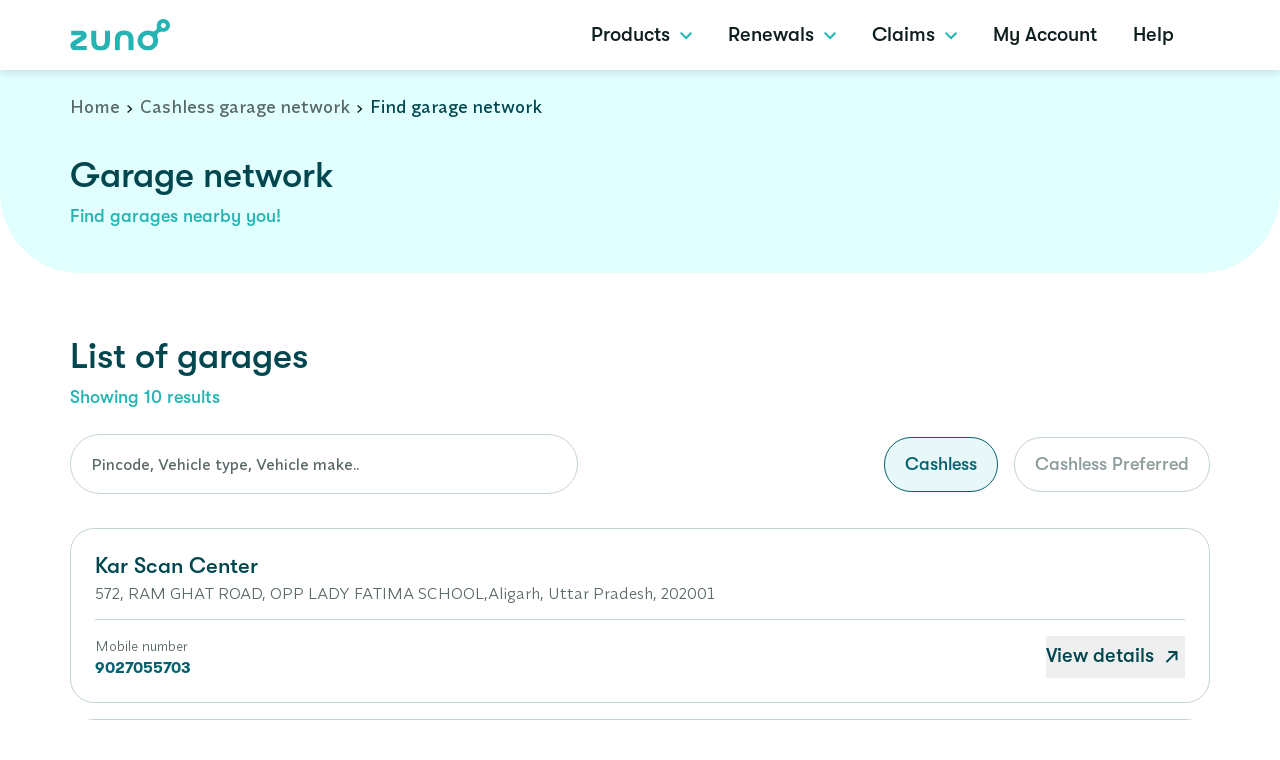

--- FILE ---
content_type: text/html; charset=utf-8
request_url: https://www.hizuno.com/cashless-garage-network/uttar-pradesh/aligarh
body_size: 25568
content:
<!DOCTYPE html><html lang="en-US"><head><meta charSet="utf-8"/><meta name="viewport" content="width=device-width"/><meta name="next-head-count" content="2"/><script>(function(w,d,s,l,i){w[l]=w[l]||[];w[l].push({'gtm.start':
        new Date().getTime(),event:'gtm.js'});var f=d.getElementsByTagName(s)[0],
        j=d.createElement(s),dl=l!='dataLayer'?'&l='+l:'';j.async=true;j.src=
        'https://www.googletagmanager.com/gtm.js?id='+i+dl;f.parentNode.insertBefore(j,f);
        })(window,document,'script','dataLayer','GTM-MK24732');</script><link data-next-font="" rel="preconnect" href="/" crossorigin="anonymous"/><link rel="preload" href="/_next/static/css/4115efc98081875b.css" as="style"/><link rel="stylesheet" href="/_next/static/css/4115efc98081875b.css" data-n-g=""/><noscript data-n-css=""></noscript><script defer="" nomodule="" src="/_next/static/chunks/polyfills-42372ed130431b0a.js"></script><script src="/_next/static/chunks/webpack-e4fd51a312238aa2.js" defer=""></script><script src="/_next/static/chunks/framework-945b357d4a851f4b.js" defer=""></script><script src="/_next/static/chunks/main-96e16e105a203679.js" defer=""></script><script src="/_next/static/chunks/pages/_app-5a422eafe82c7e6c.js" defer=""></script><script src="/_next/static/chunks/pages/cashless-garage-network/%5Bstate%5D/%5Bcity%5D-0c8eb297ee30d7b5.js" defer=""></script><script src="/_next/static/hv7yHginE_KEq6iJLGhyg/_buildManifest.js" defer=""></script><script src="/_next/static/hv7yHginE_KEq6iJLGhyg/_ssgManifest.js" defer=""></script>
                              <script>!function(e){var n="https://s.go-mpulse.net/boomerang/";if("False"=="True")e.BOOMR_config=e.BOOMR_config||{},e.BOOMR_config.PageParams=e.BOOMR_config.PageParams||{},e.BOOMR_config.PageParams.pci=!0,n="https://s2.go-mpulse.net/boomerang/";if(window.BOOMR_API_key="JWKTP-MGQFM-38A7Q-H4NJP-M6ZEZ",function(){function e(){if(!o){var e=document.createElement("script");e.id="boomr-scr-as",e.src=window.BOOMR.url,e.async=!0,i.parentNode.appendChild(e),o=!0}}function t(e){o=!0;var n,t,a,r,d=document,O=window;if(window.BOOMR.snippetMethod=e?"if":"i",t=function(e,n){var t=d.createElement("script");t.id=n||"boomr-if-as",t.src=window.BOOMR.url,BOOMR_lstart=(new Date).getTime(),e=e||d.body,e.appendChild(t)},!window.addEventListener&&window.attachEvent&&navigator.userAgent.match(/MSIE [67]\./))return window.BOOMR.snippetMethod="s",void t(i.parentNode,"boomr-async");a=document.createElement("IFRAME"),a.src="about:blank",a.title="",a.role="presentation",a.loading="eager",r=(a.frameElement||a).style,r.width=0,r.height=0,r.border=0,r.display="none",i.parentNode.appendChild(a);try{O=a.contentWindow,d=O.document.open()}catch(_){n=document.domain,a.src="javascript:var d=document.open();d.domain='"+n+"';void(0);",O=a.contentWindow,d=O.document.open()}if(n)d._boomrl=function(){this.domain=n,t()},d.write("<bo"+"dy onload='document._boomrl();'>");else if(O._boomrl=function(){t()},O.addEventListener)O.addEventListener("load",O._boomrl,!1);else if(O.attachEvent)O.attachEvent("onload",O._boomrl);d.close()}function a(e){window.BOOMR_onload=e&&e.timeStamp||(new Date).getTime()}if(!window.BOOMR||!window.BOOMR.version&&!window.BOOMR.snippetExecuted){window.BOOMR=window.BOOMR||{},window.BOOMR.snippetStart=(new Date).getTime(),window.BOOMR.snippetExecuted=!0,window.BOOMR.snippetVersion=12,window.BOOMR.url=n+"JWKTP-MGQFM-38A7Q-H4NJP-M6ZEZ";var i=document.currentScript||document.getElementsByTagName("script")[0],o=!1,r=document.createElement("link");if(r.relList&&"function"==typeof r.relList.supports&&r.relList.supports("preload")&&"as"in r)window.BOOMR.snippetMethod="p",r.href=window.BOOMR.url,r.rel="preload",r.as="script",r.addEventListener("load",e),r.addEventListener("error",function(){t(!0)}),setTimeout(function(){if(!o)t(!0)},3e3),BOOMR_lstart=(new Date).getTime(),i.parentNode.appendChild(r);else t(!1);if(window.addEventListener)window.addEventListener("load",a,!1);else if(window.attachEvent)window.attachEvent("onload",a)}}(),"".length>0)if(e&&"performance"in e&&e.performance&&"function"==typeof e.performance.setResourceTimingBufferSize)e.performance.setResourceTimingBufferSize();!function(){if(BOOMR=e.BOOMR||{},BOOMR.plugins=BOOMR.plugins||{},!BOOMR.plugins.AK){var n=""=="true"?1:0,t="",a="clqtsaqxibyay2loeneq-f-5251936b1-clientnsv4-s.akamaihd.net",i="false"=="true"?2:1,o={"ak.v":"39","ak.cp":"1684263","ak.ai":parseInt("1087746",10),"ak.ol":"0","ak.cr":8,"ak.ipv":4,"ak.proto":"h2","ak.rid":"4a89b121","ak.r":42170,"ak.a2":n,"ak.m":"dscb","ak.n":"essl","ak.bpcip":"18.225.57.0","ak.cport":40376,"ak.gh":"23.52.43.13","ak.quicv":"","ak.tlsv":"tls1.3","ak.0rtt":"","ak.0rtt.ed":"","ak.csrc":"-","ak.acc":"","ak.t":"1768825673","ak.ak":"hOBiQwZUYzCg5VSAfCLimQ==8Keuzk/WR6xZQkqlu6D5UjHKNxy+h9UybhH/6c3XI6sq1COmX4Wnt018aOnX1Ziuw+tIPmoSZjQzXT9Bieo4V0aXEujzvYFgXmDXFjyQC2zuo+xkMzX2L1bJwhekwEXd8JbDh2p5M8ZFWkWOiWbZzqMK2w3snQnZtaGWOI9Al+2lfh6/[base64]/+pr4jYGCeoaCikAtBD+UBB+njGBWvkyU=","ak.pv":"72","ak.dpoabenc":"","ak.tf":i};if(""!==t)o["ak.ruds"]=t;var r={i:!1,av:function(n){var t="http.initiator";if(n&&(!n[t]||"spa_hard"===n[t]))o["ak.feo"]=void 0!==e.aFeoApplied?1:0,BOOMR.addVar(o)},rv:function(){var e=["ak.bpcip","ak.cport","ak.cr","ak.csrc","ak.gh","ak.ipv","ak.m","ak.n","ak.ol","ak.proto","ak.quicv","ak.tlsv","ak.0rtt","ak.0rtt.ed","ak.r","ak.acc","ak.t","ak.tf"];BOOMR.removeVar(e)}};BOOMR.plugins.AK={akVars:o,akDNSPreFetchDomain:a,init:function(){if(!r.i){var e=BOOMR.subscribe;e("before_beacon",r.av,null,null),e("onbeacon",r.rv,null,null),r.i=!0}return this},is_complete:function(){return!0}}}}()}(window);</script></head><body><noscript><iframe src="https://www.googletagmanager.com/ns.html?id=GTM-MK24732" height="0" width="0" style="display:none;visibility:hidden"></iframe></noscript><div id="__next"></div><script id="__NEXT_DATA__" type="application/json">{"props":{"pageProps":{"homeData":{"data":{"id":1,"attributes":{"title":"Easy. Breezy. Surely.","shortDescription":"Cover yourself in a jiffy with our awesome plans.","description":"\u003cp\u003eCover yourself in a jiffy with our awesome plans.\u003c/p\u003e","OtpTermAndCondition":"\u003ch4\u003eGeneral Notice:\u003c/h4\u003e\u003cp\u003ePlease read these \u003ca href=\"https://www.hizuno.com/terms-of-uses\"\u003e\u003cspan style=\"color:hsl(210,75%,60%);\"\u003e\u003cu\u003eTerms and Conditions\u003c/u\u003e\u003c/span\u003e\u003c/a\u003e carefully as they contain important information regarding Your legal rights, remedies and obligations with respect to Your use of this Website, including, but not limited to, various limitations, exclusions and indemnities.\u003c/p\u003e\u003cp\u003eBy accessing this Website and any pages thereof, You agree to be bound by these Terms and Conditions below and/or any such Terms and Conditions, as are communicated on the pages thereof. These Terms and Conditions may be revised, at any time, by updating this Terms of Use (\"TU\") without any prior notice and You shall be bound by such revision at all times.\u003c/p\u003e\u003ch4\u003eDefinitions:\u003c/h4\u003e\u003cp\u003e\u003cstrong\u003e\"Content\"\u003c/strong\u003e means all materials and content, including designs, editorial, text, graphics, audio-visual materials, multimedia elements, photographs, videos, music, sound recordings, reports, documents, software, information, formulae, patterns, data, directories, guides, news articles, opinions, reviews, images, illustrations, profiles, trademarks, service marks and the like.\u003c/p\u003e\u003cp\u003e\u003cstrong\u003e\"Customer\" \u003c/strong\u003emeans a Policyholder accessing this Website for obtaining information on insurance products of Edelweiss General Insurance, including access to all facilities that are or may be provided/ offered to the Visitors, Customers, Users and Registered Users, from time to time, on this Website.\u003c/p\u003e","createdAt":"2022-12-29T06:09:56.960Z","updatedAt":"2025-12-10T11:14:52.156Z","publishedAt":"2022-12-29T06:09:59.445Z","seoPageTitle":"Zuno General Insurance: Buy Insurance Online in India","seoCanonicalTag":"https://www.hizuno.com/","seoRecommondedTitle":"Zuno General Insurance: Buy Insurance Online in India","seoRecommondedDescription":"Zuno, formerly known as Edelweiss, offers a range of general insurance plans in India. Get a quick insurance quote online for car, bike, health, etc.","seoOgDescription":"Zuno, formerly known as Edelweiss, offers a range of general insurance plans in India. Get a quick insurance quote online for car, bike, health, etc.","otpShortContents":"\u003cp\u003eYes, I want policy updates from Zuno on WhatsApp, even though I am registered on NDNC, I authorise Zuno to contact me \u0026amp; I agree to the\u003c/p\u003e","termsConditionTitle":"Terms \u0026 Condition","privacyPolicyTitle":"Privacy Policy","endIconTitle":"\u0026","privacyPolicysDescriptions":"\u003cp\u003e\u0026lt;a href=\"https://www.hizuno.com/privacy-policy\" target='_blank'\u0026gt;Privacy Policy\u0026lt;/a\u0026gt;\u003c/p\u003e","privacyPolicyUrlData":"/uploads/Privacy_Policy_1_3e0ee268ef.pdf","privacyPolicyPdfLink":"https://www.hizuno.com/privacy-policy","logo":{"data":{"id":254,"attributes":{"name":"Logo.svg","alternativeText":"zuno insurance logo","caption":"Logo.svg","width":148,"height":48,"formats":null,"hash":"Logo_76d09944ee","ext":".svg","mime":"image/svg+xml","size":2.24,"url":"/uploads/Logo_76d09944ee.svg","previewUrl":null,"provider":"local","provider_metadata":null,"createdAt":"2023-01-20T07:25:56.679Z","updatedAt":"2025-05-14T12:18:20.036Z"}}},"homeIcon":{"data":{"id":4268,"attributes":{"name":"7 million customer_454x345_72-01 1.jpg","alternativeText":"7 million customer_454x345_72-01 1.jpg","caption":"7 million customer_454x345_72-01 1.jpg","width":1892,"height":1438,"formats":{"thumbnail":{"ext":".jpg","url":"/uploads/thumbnail_7_million_customer_454x345_72_01_1_d85fa78ce4.jpg","hash":"thumbnail_7_million_customer_454x345_72_01_1_d85fa78ce4","mime":"image/jpeg","name":"thumbnail_7 million customer_454x345_72-01 1.jpg","path":null,"size":7.03,"width":206,"height":156}},"hash":"7_million_customer_454x345_72_01_1_d85fa78ce4","ext":".jpg","mime":"image/jpeg","size":838.01,"url":"/uploads/7_million_customer_454x345_72_01_1_d85fa78ce4.jpg","previewUrl":null,"provider":"local","provider_metadata":null,"createdAt":"2025-07-02T04:51:55.049Z","updatedAt":"2025-07-02T04:51:55.049Z"}}},"productsList":{"data":[{"id":1,"attributes":{"title":"Car","headerTitle":"Get covered in a jiffy!","headerSubTitle":"With our awesome, thoughtfully-priced plans","shortDescription":"Car","description":null,"slug":"car","createdAt":"2022-12-29T06:26:44.066Z","updatedAt":"2023-01-20T04:13:20.402Z","publishedAt":"2022-12-29T06:26:55.671Z","productStep":{"data":{"id":1,"attributes":{"title":"Your car number","subTitle":"Premium as low as ₹ 6^ per day","shortDescription":"","description":"\u003cp\u003eCan’t recall your car number?\u003c/p\u003e","createdAt":"2022-12-29T06:38:27.844Z","updatedAt":"2023-02-01T16:01:19.462Z","publishedAt":"2022-12-29T06:38:29.833Z","link":[{"id":1,"title":"New car? Congrats!","target":"/","link":"/","description":null,"view_text":null,"count":null,"download_button_text":null,"name":null,"role":null,"slug":null},{"id":2,"title":"Find your quote","target":null,"link":"/","description":"Find your quote","view_text":null,"count":null,"download_button_text":null,"name":null,"role":null,"slug":null}],"forms":{"data":[{"id":1,"attributes":{"title":"Let’s get your car insured","shortDescription":null,"description":null,"type":"car","createdAt":"2022-12-29T06:47:21.042Z","updatedAt":"2022-12-29T06:47:22.942Z","publishedAt":"2022-12-29T06:47:22.933Z","inputs":[{"id":5,"__component":"dropdown-input.dropdown-input","label":"Car make","name":"make","options":[{"id":1,"label":"label","value":"value","attachmentStatus":null,"description":null}]},{"id":4,"__component":"dropdown-input.dropdown-input","label":"Car model","name":"model","options":[{"id":2,"label":null,"value":null,"attachmentStatus":null,"description":null}]},{"id":1,"__component":"dropdown-input.dropdown-input","label":"Fuel Type","name":"fuleType","options":[]},{"id":3,"__component":"dropdown-input.dropdown-input","label":"Variant","name":"variant","options":[]},{"id":2,"__component":"dropdown-input.dropdown-input","label":"Registration Date","name":"registrationDate","options":[]},{"id":1,"__component":"button.button","className":"Continue","label":"Continue","href":null,"size":"small","variant":"primary","type":"button","disabled":false,"fifteenDaypopupDescription":null}]}},{"id":2,"attributes":{"title":"Previous policy Detail","shortDescription":"Previous policy Detail","description":null,"type":"car","createdAt":"2022-12-29T07:07:39.933Z","updatedAt":"2022-12-29T07:32:11.994Z","publishedAt":"2022-12-29T07:07:41.437Z","inputs":[{"id":1,"__component":"question-type.question-type","label":"Previous policy expired?","name":"expireStatus","options":[{"id":3,"label":"No , it has not expired","value":"No , it has not expired","attachmentStatus":null,"description":null},{"id":5,"label":"Yes, within last 90 days","value":"Yes, within last 90 days","attachmentStatus":null,"description":null},{"id":4,"label":"Yes, beyond last 90 days","value":"Yes, beyond last 90 days","attachmentStatus":null,"description":null}]},{"id":2,"__component":"question-type.question-type","label":"When did you last claim?","name":"lastClaim","options":[{"id":6,"label":"Never","value":"Never","attachmentStatus":null,"description":null},{"id":8,"label":"2022","value":"2022","attachmentStatus":null,"description":null},{"id":7,"label":"2021","value":"2021","attachmentStatus":null,"description":null},{"id":9,"label":"2020","value":"2020","attachmentStatus":null,"description":null}]},{"id":3,"__component":"question-type.question-type","label":"Recommended NCB","name":"ncbValue","options":[{"id":10,"label":"0%","value":"0%","attachmentStatus":null,"description":null},{"id":11,"label":"20%","value":"20%","attachmentStatus":null,"description":null},{"id":12,"label":"25%","value":"25%","attachmentStatus":null,"description":null},{"id":15,"label":"35%","value":"35%","attachmentStatus":null,"description":null},{"id":13,"label":"40%","value":"40%","attachmentStatus":null,"description":null},{"id":14,"label":"50%","value":"50%","attachmentStatus":null,"description":null}]},{"id":3,"__component":"button.button","className":"Get quote","label":"Get quote","href":null,"size":"medium","variant":"primary","type":"submit","disabled":false,"fifteenDaypopupDescription":null}]}},{"id":3,"attributes":{"title":"Continue with mobile number","shortDescription":"Verify with mobile OTP","description":"Verify with mobile OTP","type":"car","createdAt":"2022-12-29T07:34:57.896Z","updatedAt":"2022-12-29T07:43:19.883Z","publishedAt":"2022-12-29T07:43:19.880Z","inputs":[{"id":1,"__component":"input.input","name":"mobileNumber","type":"number","placeholder":"+91 Mobile number","label":"+91 Mobile number"},{"id":1,"__component":"check-box.check-box","name":"termCondation","value":false,"label":"Get policy updates on whatsapp. I authorize Zuno to contact me. This consent will override my registry on the NDNC and i agree to the \n","popup":{"data":{"id":1,"attributes":{"title":"Terms \u0026 Conditions","subTitle":null,"description":"\u003ch4\u003eGeneral Notice:\u003c/h4\u003e  \u003cp\u003ePlease read these Terms and Conditions carefully as they contain important information regarding Your legal rights, remedies and obligations with respect to Your use of this Website, including, but not limited to, various limitations, exclusions and indemnities.\u003c/p\u003e\u003cp\u003eBy accessing this Website and any pages thereof, You agree to be bound by these Terms and Conditions below and/or any such Terms and Conditions, as are communicated on the pages thereof. These Terms and Conditions may be revised, at any time, by updating this Terms of Use (\"TU\") without any prior notice and You shall be bound by such revision at all times. \u003ch4\u003eDefinitions:\u003c/h4\u003e\u003cp\u003e\"Content\" means all materials and content, including designs, editorial, text, graphics, audio-visual materials, multimedia elements, photographs, videos, music, sound recordings, reports, documents, software, information, formulae, patterns, data, directories, guides, news articles, opinions, reviews, images, illustrations, profiles, trademarks, service marks and the like\u003c/p\u003e","createdAt":"2022-12-29T07:40:26.940Z","updatedAt":"2023-01-11T06:58:18.168Z","publishedAt":"2022-12-29T07:42:14.168Z","button":null}}}}]}},{"id":4,"attributes":{"title":"Select Plan","shortDescription":"Select Plan","description":null,"type":"car","createdAt":"2022-12-29T07:46:16.178Z","updatedAt":"2022-12-29T08:00:01.367Z","publishedAt":"2022-12-29T07:55:45.386Z","inputs":[{"id":1,"__component":"plan.plan","planName":"Launch mode","paydIcon":{"data":null},"gstIcon":{"data":null}},{"id":2,"__component":"plan.plan","planName":"Cruise mode","paydIcon":{"data":{"id":2,"attributes":{"title":"PAYD (Pay as you drive)","subTitle":"PAYD (Pay as you drive)","description":"Get a discount on your premium, based on the average number of KMs you drive each year.","createdAt":"2022-12-29T07:55:15.118Z","updatedAt":"2022-12-29T07:55:51.700Z","publishedAt":"2022-12-29T07:55:51.698Z"}}},"gstIcon":{"data":null}},{"id":3,"__component":"plan.plan","planName":"Max mode","paydIcon":{"data":{"id":2,"attributes":{"title":"PAYD (Pay as you drive)","subTitle":"PAYD (Pay as you drive)","description":"Get a discount on your premium, based on the average number of KMs you drive each year.","createdAt":"2022-12-29T07:55:15.118Z","updatedAt":"2022-12-29T07:55:51.700Z","publishedAt":"2022-12-29T07:55:51.698Z"}}},"gstIcon":{"data":null}},{"id":4,"__component":"plan.plan","planName":"Switch","paydIcon":{"data":{"id":2,"attributes":{"title":"PAYD (Pay as you drive)","subTitle":"PAYD (Pay as you drive)","description":"Get a discount on your premium, based on the average number of KMs you drive each year.","createdAt":"2022-12-29T07:55:15.118Z","updatedAt":"2022-12-29T07:55:51.700Z","publishedAt":"2022-12-29T07:55:51.698Z"}}},"gstIcon":{"data":{"id":3,"attributes":{"title":"Your SWITCH premium","subTitle":null,"description":"Assuming that you’re 30 years old, and have been driving for 5 years.","createdAt":"2022-12-29T07:59:40.082Z","updatedAt":"2022-12-29T07:59:43.846Z","publishedAt":"2022-12-29T07:59:43.831Z"}}}}]}},{"id":5,"attributes":{"title":"Selected Plan","shortDescription":"Selected Plan","description":null,"type":"car","createdAt":"2022-12-29T08:01:32.529Z","updatedAt":"2022-12-29T08:03:56.403Z","publishedAt":"2022-12-29T08:03:56.400Z","inputs":[{"id":1,"__component":"text.text","value":"Add-ons for extra cover","className":null},{"id":4,"__component":"button.button","className":null,"label":"Buy now","href":null,"size":"small","variant":"primary","type":"submit","disabled":false,"fifteenDaypopupDescription":null}]}},{"id":6,"attributes":{"title":"Review \u0026 Pay","shortDescription":"Review \u0026 Pay","description":"Review details","type":"car","createdAt":"2022-12-29T08:05:02.197Z","updatedAt":"2022-12-29T08:11:37.007Z","publishedAt":"2022-12-29T08:06:17.296Z","inputs":[{"id":2,"__component":"input.input","name":"ownerName","type":"ext","placeholder":"Owner name","label":"Owner name"},{"id":3,"__component":"input.input","name":"emailId","type":"text","placeholder":"Email ID","label":"Email ID"},{"id":4,"__component":"input.input","name":"mobileNumber","type":"number","placeholder":"Mobile number","label":"Mobile number"},{"id":5,"__component":"input.input","name":"policyStartDate","type":"calendar","placeholder":"New policy start date","label":"New policy start date"},{"id":2,"__component":"check-box.check-box","name":"odStatus","value":false,"label":"I already have OD","popup":{"data":null}},{"id":5,"__component":"button.button","className":"Pay now","label":"Pay now","href":null,"size":"small","variant":"primary","type":"submit","disabled":false,"fifteenDaypopupDescription":null}]}},{"id":7,"attributes":{"title":"Payment","shortDescription":"Payment","description":null,"type":"car","createdAt":"2022-12-29T08:12:58.409Z","updatedAt":"2022-12-29T08:24:08.744Z","publishedAt":"2022-12-29T08:18:32.191Z","inputs":[{"id":1,"__component":"paystatus.pay-status","status":"Success","title":"Payment successful","subTitle":"Proposal number","message":null,"paymentCards":{"data":[{"id":1,"attributes":{"title":"Success","subTitle":"Thanks a ton. You’ll get our confirmation mail soon, and your Policy Kit as well.","description":"Thanks a ton. You’ll get our confirmation mail soon, and your Policy Kit as well.","createdAt":"2022-12-29T08:18:00.002Z","updatedAt":"2022-12-29T08:19:09.633Z","publishedAt":"2022-12-29T08:18:40.472Z","button":[],"image":{"data":{"id":93,"attributes":{"name":"Character.png","alternativeText":"Character.png","caption":"Character.png","width":103,"height":82,"formats":null,"hash":"Character_860f6406fb","ext":".png","mime":"image/png","size":4.14,"url":"/uploads/Character_860f6406fb.png","previewUrl":null,"provider":"local","provider_metadata":null,"createdAt":"2022-12-07T03:53:46.458Z","updatedAt":"2022-12-07T03:53:46.458Z"}}}}}]}},{"id":2,"__component":"paystatus.pay-status","status":"Fail","title":null,"subTitle":null,"message":null,"paymentCards":{"data":[{"id":2,"attributes":{"title":"Fail","subTitle":null,"description":null,"createdAt":"2022-12-29T08:22:47.695Z","updatedAt":"2022-12-29T08:23:49.078Z","publishedAt":"2022-12-29T08:23:01.605Z","button":[{"id":6,"className":null,"label":"Review \u0026 pay","href":null,"size":"medium","variant":"primary","type":"button","disabled":false,"fifteenDaypopupDescription":null},{"id":7,"className":null,"label":"Check for another Car","href":null,"size":"medium","variant":"primary","type":"button","disabled":false,"fifteenDaypopupDescription":null}],"image":{"data":null}}}]}}]}},{"id":8,"attributes":{"title":"Final details","shortDescription":"Please provide these details below","description":"","type":"car","createdAt":"2022-12-29T08:25:07.185Z","updatedAt":"2025-01-09T16:25:33.131Z","publishedAt":"2022-12-29T08:30:05.307Z","inputs":[{"id":2,"__component":"text.text","value":"Vehicle details","className":null},{"id":6,"__component":"input.input","name":"enginNumber","type":"text","placeholder":"Engine number last 5 digits","label":"Engine number last 5 digits"},{"id":7,"__component":"input.input","name":"chassisNumber","type":"text","placeholder":"Chassis number last 5 digits","label":"Chassis number last 5 digits"},{"id":8,"__component":"input.input","name":"odometers","type":"text","placeholder":"ODO meters","label":"ODO Meters"},{"id":3,"__component":"text.text","value":"Third party (TP) details","className":"Third party (TP) details"},{"id":9,"__component":"input.input","name":"tpInsurername","type":"text","placeholder":"TP insurer name","label":"TP insurer name"},{"id":10,"__component":"input.input","name":"tpPolicyNumber","type":"text","placeholder":"TP policy number","label":"TP policy number"},{"id":11,"__component":"input.input","name":"tpStartDate","type":"calander","placeholder":"TP start date","label":"TP start date"},{"id":12,"__component":"input.input","name":"tpEndDate","type":"calander","placeholder":"TP end date","label":"TP end date"},{"id":4,"__component":"text.text","value":"Nominee details","className":null},{"id":13,"__component":"input.input","name":"nomineeName","type":"text","placeholder":"Nominee name","label":"Nominee name"},{"id":6,"__component":"dropdown-input.dropdown-input","label":"Nominee relationship","name":"nomineeRelationship","options":[{"id":16,"label":"Father","value":"father","attachmentStatus":null,"description":null},{"id":17,"label":"Mother","value":"mother","attachmentStatus":null,"description":null},{"id":18,"label":"Brother","value":"brother","attachmentStatus":null,"description":null},{"id":19,"label":"Sister","value":"Sister","attachmentStatus":null,"description":null},{"id":20,"label":"Spouse","value":"spouse","attachmentStatus":null,"description":null},{"id":21,"label":"Son","value":"son","attachmentStatus":null,"description":null},{"id":22,"label":"Daughter","value":"daughter","attachmentStatus":null,"description":null},{"id":23,"label":"Other","value":"other","attachmentStatus":null,"description":null}]},{"id":14,"__component":"input.input","name":"nomineeDob","type":"calander","placeholder":"Nominee D.O.B","label":"Nominee D.O.B"},{"id":5,"__component":"text.text","value":"Please name an Appointee, since your Nominee is under 18.","className":null},{"id":15,"__component":"input.input","name":"appointeeName","type":"text","placeholder":"Appointee name","label":"Appointee name"},{"id":16,"__component":"input.input","name":"appointeeDob","type":"date","placeholder":"Appointee D.O.B","label":"Appointee D.O.B"},{"id":1,"__component":"radio-input.radio-input","name":"GSTbenefit","label":"Want to get the GST benefit?"},{"id":17,"__component":"input.input","name":"GSTINNumber","type":"text","placeholder":"Your GSTIN number","label":"Your GSTIN number"},{"id":8,"__component":"button.button","className":null,"label":"Submit","href":null,"size":"small","variant":"primary","type":"button","disabled":false,"fifteenDaypopupDescription":""},{"id":9,"__component":"button.button","className":null,"label":"Back","href":null,"size":"small","variant":"primary","type":"button","disabled":false,"fifteenDaypopupDescription":""},{"id":6,"__component":"text.text","value":"SAOD previous policy details","className":"SAOD previous policy details"},{"id":18,"__component":"input.input","name":"ODPreviousPolicyInsurerName","type":"text","placeholder":"OD previous policy insurer name","label":"OD previous policy insurer name"},{"id":19,"__component":"input.input","name":"ODPreviousPolicyNumber","type":"text","placeholder":"OD previous policy number","label":"OD previous policy number"},{"id":20,"__component":"input.input","name":"ODPreviousPolicyStartDate","type":"calander","placeholder":"OD previous policy start date","label":"OD previous policy start date"},{"id":21,"__component":"input.input","name":"ODPreviousPolicyEndDate","type":"calander","placeholder":"OD previous policy end date","label":"OD previous policy end date"},{"id":7,"__component":"text.text","value":"Comprehensive policy details","className":"Comprehensive policy details"},{"id":22,"__component":"input.input","name":"PreviousPolicyInsurerName","type":"text","placeholder":"Previous policy insurer name","label":"Previous policy insurer name"},{"id":23,"__component":"input.input","name":"PreviousPolicyNumber","type":"text","placeholder":"Previous policy number","label":"Previous policy number"},{"id":24,"__component":"input.input","name":"PreviousPolicyStartDate","type":"calander","placeholder":"Previous policy start date","label":"Previous policy start date"},{"id":57,"__component":"button.button","className":null,"label":"Proceed to payment","href":null,"size":"small","variant":"primary","type":"button","disabled":false,"fifteenDaypopupDescription":""}]}},{"id":9,"attributes":{"title":"Policy issues","shortDescription":null,"description":null,"type":"car","createdAt":"2022-12-29T08:50:50.388Z","updatedAt":"2022-12-29T08:54:54.494Z","publishedAt":"2022-12-29T08:52:27.398Z","inputs":[{"id":3,"__component":"paystatus.pay-status","status":"Success","title":"Congratulations","subTitle":"Your car now has truly awesome cover.","message":"Your policy number","paymentCards":{"data":[{"id":1,"attributes":{"title":"Success","subTitle":"Thanks a ton. You’ll get our confirmation mail soon, and your Policy Kit as well.","description":"Thanks a ton. You’ll get our confirmation mail soon, and your Policy Kit as well.","createdAt":"2022-12-29T08:18:00.002Z","updatedAt":"2022-12-29T08:19:09.633Z","publishedAt":"2022-12-29T08:18:40.472Z","button":[],"image":{"data":{"id":93,"attributes":{"name":"Character.png","alternativeText":"Character.png","caption":"Character.png","width":103,"height":82,"formats":null,"hash":"Character_860f6406fb","ext":".png","mime":"image/png","size":4.14,"url":"/uploads/Character_860f6406fb.png","previewUrl":null,"provider":"local","provider_metadata":null,"createdAt":"2022-12-07T03:53:46.458Z","updatedAt":"2022-12-07T03:53:46.458Z"}}}}},{"id":3,"attributes":{"title":"Tech’ me further!","subTitle":"Count on our telematics - based app\"","description":"Count on our telematics - based app\"\n","createdAt":"2022-12-29T08:53:59.229Z","updatedAt":"2022-12-29T08:54:22.070Z","publishedAt":"2022-12-29T08:54:22.068Z","button":[{"id":10,"className":null,"label":"Download the app","href":null,"size":"large","variant":"secondary","type":"button","disabled":false,"fifteenDaypopupDescription":null}],"image":{"data":null}}}]}}]}}]}}}},"icon":{"data":{"id":252,"attributes":{"name":"car 1.svg","alternativeText":"car 1.svg","caption":"car 1.svg","width":80,"height":80,"formats":null,"hash":"car_1_2baaa5886e","ext":".svg","mime":"image/svg+xml","size":4.27,"url":"/uploads/car_1_2baaa5886e.svg","previewUrl":null,"provider":"local","provider_metadata":null,"createdAt":"2023-01-20T04:13:14.241Z","updatedAt":"2023-01-20T04:13:14.241Z"}}}}},{"id":2,"attributes":{"title":"Bike","headerTitle":"Get covered in a jiffy!","headerSubTitle":"With our awesome, thoughtfully-priced plans","shortDescription":"Bike","description":null,"slug":"bike","createdAt":"2022-12-29T07:45:07.824Z","updatedAt":"2023-01-20T03:53:40.188Z","publishedAt":"2022-12-29T07:51:57.287Z","productStep":{"data":{"id":2,"attributes":{"title":"Your bike number","subTitle":"Premium as low as ₹ 2^ per day","shortDescription":"","description":"\u003cp\u003eCan’t recall your bike number?\u003c/p\u003e","createdAt":"2022-12-29T07:47:16.986Z","updatedAt":"2023-02-01T02:46:00.365Z","publishedAt":"2022-12-29T07:47:18.640Z","link":[{"id":9,"title":"New bike? Congrats!","target":null,"link":"/","description":null,"view_text":null,"count":null,"download_button_text":null,"name":null,"role":null,"slug":null},{"id":10,"title":"Find your quote","target":null,"link":"/","description":null,"view_text":null,"count":null,"download_button_text":null,"name":null,"role":null,"slug":null}],"forms":{"data":[]}}}},"icon":{"data":{"id":249,"attributes":{"name":"bike.svg","alternativeText":"bike.svg","caption":"bike.svg","width":75,"height":54,"formats":null,"hash":"bike_c5acdda7d1","ext":".svg","mime":"image/svg+xml","size":3.68,"url":"/uploads/bike_c5acdda7d1.svg","previewUrl":null,"provider":"local","provider_metadata":null,"createdAt":"2023-01-20T03:50:38.368Z","updatedAt":"2023-01-20T03:50:38.368Z"}}}}},{"id":3,"attributes":{"title":"Health","headerTitle":"Health","headerSubTitle":"With our awesome, thoughtfully-priced plans","shortDescription":null,"description":null,"slug":"health","createdAt":"2022-12-29T07:50:52.095Z","updatedAt":"2023-01-21T08:14:31.588Z","publishedAt":"2022-12-29T07:50:53.711Z","productStep":{"data":{"id":3,"attributes":{"title":"Health insurance","subTitle":"Premium as low as ₹ 20* per day","shortDescription":"","description":"","createdAt":"2022-12-29T07:48:40.349Z","updatedAt":"2023-08-30T19:50:21.687Z","publishedAt":"2022-12-29T07:48:41.777Z","link":[{"id":11,"title":"Port policy","target":null,"link":"/health-insurance/port-policy","description":"","view_text":null,"count":null,"download_button_text":null,"name":null,"role":null,"slug":null},{"id":12,"title":"Find your quote","target":null,"link":"/","description":"","view_text":null,"count":null,"download_button_text":null,"name":null,"role":null,"slug":null},{"id":1830,"title":"Group health","target":null,"link":"/health-insurance/group-policy","description":"","view_text":null,"count":null,"download_button_text":null,"name":null,"role":null,"slug":null}],"forms":{"data":[]}}}},"icon":{"data":{"id":250,"attributes":{"name":"Health 1.svg","alternativeText":"Health 1.svg","caption":"Health 1.svg","width":80,"height":80,"formats":null,"hash":"Health_1_bdaf985f2b","ext":".svg","mime":"image/svg+xml","size":2.41,"url":"/uploads/Health_1_bdaf985f2b.svg","previewUrl":null,"provider":"local","provider_metadata":null,"createdAt":"2023-01-20T03:52:06.513Z","updatedAt":"2023-01-20T03:52:06.513Z"}}}}}]},"linkPage":[{"id":3,"title":"Renew policy","target":"_blank","link":"/renewals/motor-renewal?utm_source=homepage_button\u0026utm_medium=homepage_button\u0026utm_campaign=homepage_button","description":"","view_text":null,"count":null,"download_button_text":null,"name":null,"role":null,"slug":null,"icon":{"data":{"id":66,"attributes":{"name":"renewable 2.png","alternativeText":"renewable 2.png","caption":"renewable 2.png","width":72,"height":72,"formats":null,"hash":"renewable_2_1e03dd7183","ext":".png","mime":"image/png","size":1.43,"url":"/uploads/renewable_2_1e03dd7183.png","previewUrl":null,"provider":"local","provider_metadata":null,"createdAt":"2022-12-05T23:51:18.796Z","updatedAt":"2022-12-05T23:51:18.796Z"}}}},{"id":4,"title":"Make a claim","target":"_blank","link":"/claims","description":"","view_text":null,"count":null,"download_button_text":null,"name":null,"role":null,"slug":"make-a-claim","icon":{"data":{"id":67,"attributes":{"name":"hand-cursor 2.png","alternativeText":"zuno hand icon 2","caption":"hand-cursor 2.png","width":72,"height":73,"formats":null,"hash":"hand_cursor_2_ecd0f10e1a","ext":".png","mime":"image/png","size":1.23,"url":"/uploads/hand_cursor_2_ecd0f10e1a.png","previewUrl":null,"provider":"local","provider_metadata":null,"createdAt":"2022-12-05T23:51:38.581Z","updatedAt":"2025-05-14T12:16:23.297Z"}}}}],"homePageSection":{"id":1,"title":"Hello Zuno, goodbye hassles!","shortDescription":null,"description":"","sectionCard":[{"id":2,"title":"We make things easy","shortDescription":"We make things easy","description":"\u003cp\u003eWhy should getting insured \u0026amp; making claims feel like a job interview?\u003c/p\u003e","icon":{"data":{"id":68,"attributes":{"name":"Group.png","alternativeText":"Group.png","caption":"Group.png","width":54,"height":66,"formats":null,"hash":"Group_23d9f31135","ext":".png","mime":"image/png","size":1.04,"url":"/uploads/Group_23d9f31135.png","previewUrl":null,"provider":"local","provider_metadata":null,"createdAt":"2022-12-05T23:54:29.836Z","updatedAt":"2022-12-05T23:54:29.836Z"}}}},{"id":3,"title":"No mumbo jumbo","shortDescription":"No mumbo jumbo","description":"We speak ‘HUMAN’. Just like you.","icon":{"data":{"id":69,"attributes":{"name":"Group.png","alternativeText":"Group.png","caption":"Group.png","width":144,"height":120,"formats":null,"hash":"Group_a1d21345a1","ext":".png","mime":"image/png","size":2.52,"url":"/uploads/Group_a1d21345a1.png","previewUrl":null,"provider":"local","provider_metadata":null,"createdAt":"2022-12-05T23:54:47.745Z","updatedAt":"2022-12-05T23:54:47.745Z"}}}},{"id":4,"title":"Super-fast claims","shortDescription":"Super-fast claims","description":"Just one call, we’ll get your claim rolling.","icon":{"data":{"id":248,"attributes":{"name":"Group (2).png","alternativeText":"Group (2).png","caption":"Group (2).png","width":68,"height":66,"formats":null,"hash":"Group_2_c43774540c","ext":".png","mime":"image/png","size":1.36,"url":"/uploads/Group_2_c43774540c.png","previewUrl":null,"provider":"local","provider_metadata":null,"createdAt":"2023-01-19T00:20:41.804Z","updatedAt":"2023-01-19T00:20:41.804Z"}}}}]},"pageSection":{"data":{"id":1,"attributes":{"title":"Good driving pays - literally!","slug":"tech_me_further","shortDescription":null,"description":"","createdAt":"2022-12-29T07:27:00.136Z","updatedAt":"2025-09-18T08:41:44.976Z","publishedAt":"2022-12-29T07:27:01.851Z","AndroidSrc":"/uploads/play_store_6532dd5ac0.png?updated_at=2023-07-06T07:35:48.746Z","IOSSrc":"/uploads/apple_store_fededf9415.png?updated_at=2023-07-06T07:35:44.374Z","android_href":"https://play.google.com/store/apps/details?id=app.edelweissinsurance.com","ios_href":"https://apps.apple.com/in/app/zuno-general-insurance/id1628486109","mobilehrefData":"https://onelink.to/y55w89","button":[{"id":2,"className":null,"label":"Know more","href":"https://www.hizuno.com/car-insurance","size":"medium","variant":"primary","type":"button","disabled":false,"fifteenDaypopupDescription":""}],"list":[{"id":1827,"title":"Win vouchers weekly \u0026 monthly.","target":null,"link":null,"description":"","view_text":null,"count":null,"download_button_text":null,"name":null,"role":null,"slug":null},{"id":1828,"title":"Climb the leaderboard \u0026 win.","target":null,"link":null,"description":"","view_text":null,"count":null,"download_button_text":null,"name":null,"role":null,"slug":null},{"id":1829,"title":"Earn a discount on your renewal.","target":null,"link":null,"description":"","view_text":null,"count":null,"download_button_text":null,"name":null,"role":null,"slug":null}],"image":{"data":{"id":4046,"attributes":{"name":"Smartdrive Website banner copy.png","alternativeText":"Smartdrive Website banner copy.png","caption":"Smartdrive Website banner copy.png","width":1440,"height":1000,"formats":{"thumbnail":{"ext":".png","url":"/uploads/thumbnail_Smartdrive_Website_banner_copy_24579eaa57.png","hash":"thumbnail_Smartdrive_Website_banner_copy_24579eaa57","mime":"image/png","name":"thumbnail_Smartdrive Website banner copy.png","path":null,"size":82.41,"width":225,"height":156}},"hash":"Smartdrive_Website_banner_copy_24579eaa57","ext":".png","mime":"image/png","size":1503.97,"url":"/uploads/Smartdrive_Website_banner_copy_24579eaa57.png","previewUrl":null,"provider":"local","provider_metadata":null,"createdAt":"2025-03-26T12:06:09.072Z","updatedAt":"2025-03-26T12:06:09.072Z"}}}}}},"testimonial":{"data":{"id":1,"attributes":{"title":"Bestiemonials","shortDescription":"Listen to the customers we wowed!","description":"\u003cp\u003eListen to the customers we wowed!\u003c/p\u003e","createdAt":"2022-12-29T07:15:10.838Z","updatedAt":"2023-10-18T12:01:02.515Z","publishedAt":"2022-12-29T07:17:23.917Z","testimonialSection":[{"id":3,"title":"Saurabh","subTitle":"New Delhi","description":"I wanted to take a moment out to thank you for the wonderful experience during my claim settlement. I had read your tagline “Easy. Breezy. Surely” when I took my policy. And boy, you did live up to it! Your entire team was phenomenal, especially Abhijeet. Now I am confident that no matter what happens in the future, you will always have my back.","rating":null,"icon":{"data":[{"id":73,"attributes":{"name":"Group 1000002634.png","alternativeText":"Group 1000002634.png","caption":"Group 1000002634.png","width":45,"height":44,"formats":null,"hash":"Group_1000002634_b6d95847dc","ext":".png","mime":"image/png","size":0.75,"url":"/uploads/Group_1000002634_b6d95847dc.png","previewUrl":null,"provider":"local","provider_metadata":null,"createdAt":"2022-12-06T01:45:46.065Z","updatedAt":"2022-12-06T01:45:46.065Z"}}]}},{"id":4,"title":"Vikram","subTitle":null,"description":"The support I received from the first day is truly appreciable. Your people were lightning fast, and I was happy to get the payment reimbursed on the same day I got my car. Thanks for everything. Keep up the good work!","rating":null,"icon":{"data":[{"id":172,"attributes":{"name":"Group 1000002634.png","alternativeText":"Group 1000002634.png","caption":"Group 1000002634.png","width":45,"height":44,"formats":null,"hash":"Group_1000002634_7705d5261b","ext":".png","mime":"image/png","size":0.75,"url":"/uploads/Group_1000002634_7705d5261b.png","previewUrl":null,"provider":"local","provider_metadata":null,"createdAt":"2022-12-29T07:29:11.319Z","updatedAt":"2023-07-17T11:46:08.330Z"}}]}},{"id":5,"title":"Himanshu ","subTitle":null,"description":" I visited a windshield expert for my car’s front glass and raised a claim for this work with Zuno General Insurance and got my claim passed in just 3-4 hours. Thank you, for the quick assistance. I would really love to continue my policy with Zuno.","rating":null,"icon":{"data":[{"id":172,"attributes":{"name":"Group 1000002634.png","alternativeText":"Group 1000002634.png","caption":"Group 1000002634.png","width":45,"height":44,"formats":null,"hash":"Group_1000002634_7705d5261b","ext":".png","mime":"image/png","size":0.75,"url":"/uploads/Group_1000002634_7705d5261b.png","previewUrl":null,"provider":"local","provider_metadata":null,"createdAt":"2022-12-29T07:29:11.319Z","updatedAt":"2023-07-17T11:46:08.330Z"}}]}},{"id":6,"title":"S V Sunitha ","subTitle":null,"description":"When I was about to purchase a new 2-wheeler, Wahid, the Zuno Customer Service representative, supported me way beyond my expectations. He helped me get quotes for the 2-wheeler from various websites. Also, he was quick to share with me a copy of my insurance policy and confirmed its receipt. This type of customer service always helps in keeping customers happy.","rating":null,"icon":{"data":[{"id":172,"attributes":{"name":"Group 1000002634.png","alternativeText":"Group 1000002634.png","caption":"Group 1000002634.png","width":45,"height":44,"formats":null,"hash":"Group_1000002634_7705d5261b","ext":".png","mime":"image/png","size":0.75,"url":"/uploads/Group_1000002634_7705d5261b.png","previewUrl":null,"provider":"local","provider_metadata":null,"createdAt":"2022-12-29T07:29:11.319Z","updatedAt":"2023-07-17T11:46:08.330Z"}}]}},{"id":7,"title":"Pradeep ","subTitle":null,"description":"I had lots of doubts regarding the name transfer of my car. The Zuno executive, very patiently, gave me a clear picture of it, explaining the process in an easy and step-by-step manner. Thanks a lot!","rating":null,"icon":{"data":[{"id":172,"attributes":{"name":"Group 1000002634.png","alternativeText":"Group 1000002634.png","caption":"Group 1000002634.png","width":45,"height":44,"formats":null,"hash":"Group_1000002634_7705d5261b","ext":".png","mime":"image/png","size":0.75,"url":"/uploads/Group_1000002634_7705d5261b.png","previewUrl":null,"provider":"local","provider_metadata":null,"createdAt":"2022-12-29T07:29:11.319Z","updatedAt":"2023-07-17T11:46:08.330Z"}}]}},{"id":8,"title":"Naveen","subTitle":null,"description":"This mail is to share my heartfelt appreciation regarding the service of Zuno General Insurance towards my claim. They are very polite, professional, approachable, and thorough in their explanations for all my doubts. Even in the time I had to make them wait, they were patient and understanding which helped me to calmly focus on the information I was searching. This is the kind of customer support everyone should experience at least once.","rating":null,"icon":{"data":[{"id":172,"attributes":{"name":"Group 1000002634.png","alternativeText":"Group 1000002634.png","caption":"Group 1000002634.png","width":45,"height":44,"formats":null,"hash":"Group_1000002634_7705d5261b","ext":".png","mime":"image/png","size":0.75,"url":"/uploads/Group_1000002634_7705d5261b.png","previewUrl":null,"provider":"local","provider_metadata":null,"createdAt":"2022-12-29T07:29:11.319Z","updatedAt":"2023-07-17T11:46:08.330Z"}}]}},{"id":9,"title":"Amit","subTitle":null,"description":"Thank you very much for acknowledging my issue and helping me to create an incident for the transfer of insurance. Employees like you make the company grow and retain its customers. Your efforts are highly appreciated. Request you please forward this to your manager or help me with his email id so I can loop in here.","rating":null,"icon":{"data":[{"id":172,"attributes":{"name":"Group 1000002634.png","alternativeText":"Group 1000002634.png","caption":"Group 1000002634.png","width":45,"height":44,"formats":null,"hash":"Group_1000002634_7705d5261b","ext":".png","mime":"image/png","size":0.75,"url":"/uploads/Group_1000002634_7705d5261b.png","previewUrl":null,"provider":"local","provider_metadata":null,"createdAt":"2022-12-29T07:29:11.319Z","updatedAt":"2023-07-17T11:46:08.330Z"}}]}},{"id":10,"title":"Vishal","subTitle":null,"description":"Your representative was good at his work. He was polite but sure in resolving the query. He gave a complete solution and understood my query and did not unnecessarily confuse me. Personally, I am very satisfied with my interaction. Keep up the good work.","rating":null,"icon":{"data":[{"id":172,"attributes":{"name":"Group 1000002634.png","alternativeText":"Group 1000002634.png","caption":"Group 1000002634.png","width":45,"height":44,"formats":null,"hash":"Group_1000002634_7705d5261b","ext":".png","mime":"image/png","size":0.75,"url":"/uploads/Group_1000002634_7705d5261b.png","previewUrl":null,"provider":"local","provider_metadata":null,"createdAt":"2022-12-29T07:29:11.319Z","updatedAt":"2023-07-17T11:46:08.330Z"}}]}},{"id":11,"title":"Dhanashree","subTitle":null,"description":"All my problems were solved after talking to the executive. My negative perception got faded away.\nThe Best Customer Service I have been through in the last 2 years. The representative was so quick in responding and resolving the issue.","rating":null,"icon":{"data":[{"id":172,"attributes":{"name":"Group 1000002634.png","alternativeText":"Group 1000002634.png","caption":"Group 1000002634.png","width":45,"height":44,"formats":null,"hash":"Group_1000002634_7705d5261b","ext":".png","mime":"image/png","size":0.75,"url":"/uploads/Group_1000002634_7705d5261b.png","previewUrl":null,"provider":"local","provider_metadata":null,"createdAt":"2022-12-29T07:29:11.319Z","updatedAt":"2023-07-17T11:46:08.330Z"}}]}},{"id":12,"title":"Mohan","subTitle":null,"description":"You have been the best experience in terms of insurance provider for my vehicle. It’s been 7 years since I bought my car, I’ve changed 3-4 insurance providers but this stands out in all the departments. Kudos.","rating":null,"icon":{"data":[{"id":172,"attributes":{"name":"Group 1000002634.png","alternativeText":"Group 1000002634.png","caption":"Group 1000002634.png","width":45,"height":44,"formats":null,"hash":"Group_1000002634_7705d5261b","ext":".png","mime":"image/png","size":0.75,"url":"/uploads/Group_1000002634_7705d5261b.png","previewUrl":null,"provider":"local","provider_metadata":null,"createdAt":"2022-12-29T07:29:11.319Z","updatedAt":"2023-07-17T11:46:08.330Z"}}]}},{"id":13,"title":"Randeep","subTitle":null,"description":"One of the best people who has talked with me! \nI am very much happy with the conversation, I got all my queries answered by a support person. Much appreciated all your help.","rating":null,"icon":{"data":[{"id":172,"attributes":{"name":"Group 1000002634.png","alternativeText":"Group 1000002634.png","caption":"Group 1000002634.png","width":45,"height":44,"formats":null,"hash":"Group_1000002634_7705d5261b","ext":".png","mime":"image/png","size":0.75,"url":"/uploads/Group_1000002634_7705d5261b.png","previewUrl":null,"provider":"local","provider_metadata":null,"createdAt":"2022-12-29T07:29:11.319Z","updatedAt":"2023-07-17T11:46:08.330Z"}}]}},{"id":15,"title":"Vahid","subTitle":null,"description":"All Questions were answered properly and the representative was also concerned about the injury if any caused by the accident. He listened patiently and resolved my issue immediately.","rating":null,"icon":{"data":[{"id":172,"attributes":{"name":"Group 1000002634.png","alternativeText":"Group 1000002634.png","caption":"Group 1000002634.png","width":45,"height":44,"formats":null,"hash":"Group_1000002634_7705d5261b","ext":".png","mime":"image/png","size":0.75,"url":"/uploads/Group_1000002634_7705d5261b.png","previewUrl":null,"provider":"local","provider_metadata":null,"createdAt":"2022-12-29T07:29:11.319Z","updatedAt":"2023-07-17T11:46:08.330Z"}}]}},{"id":14,"title":"Anil","subTitle":null,"description":"Within an hour of uploading the images of my damaged vehicle, I got a call from the claims department of Zuno. The entire claim process was explained brilliantly and executed with promptness. And to top it off, I truly appreciate the support and respect given by your team for a senior citizen. That means a lot!","rating":null,"icon":{"data":[{"id":172,"attributes":{"name":"Group 1000002634.png","alternativeText":"Group 1000002634.png","caption":"Group 1000002634.png","width":45,"height":44,"formats":null,"hash":"Group_1000002634_7705d5261b","ext":".png","mime":"image/png","size":0.75,"url":"/uploads/Group_1000002634_7705d5261b.png","previewUrl":null,"provider":"local","provider_metadata":null,"createdAt":"2022-12-29T07:29:11.319Z","updatedAt":"2023-07-17T11:46:08.330Z"}}]}},{"id":16,"title":"Deepak","subTitle":null,"description":"Thank you for your extraordinary efforts in understanding the customer pain points and your \"We Care\" attitude. Your team is very instrumental in guiding and quite solution-oriented, I must say.\nZuno will be my first choice hereafter!","rating":null,"icon":{"data":[{"id":172,"attributes":{"name":"Group 1000002634.png","alternativeText":"Group 1000002634.png","caption":"Group 1000002634.png","width":45,"height":44,"formats":null,"hash":"Group_1000002634_7705d5261b","ext":".png","mime":"image/png","size":0.75,"url":"/uploads/Group_1000002634_7705d5261b.png","previewUrl":null,"provider":"local","provider_metadata":null,"createdAt":"2022-12-29T07:29:11.319Z","updatedAt":"2023-07-17T11:46:08.330Z"}}]}},{"id":17,"title":"Bhavin","subTitle":null,"description":"\u003cp\u003eIt was my first time with Zuno and my claim experience has been really great. If this is the kind of service you continue providing, then I could be a lifetime customer of Zuno. Thanks for such a good service and I am definitely recommending you to my family and friends.\u003c/p\u003e","rating":null,"icon":{"data":[{"id":172,"attributes":{"name":"Group 1000002634.png","alternativeText":"Group 1000002634.png","caption":"Group 1000002634.png","width":45,"height":44,"formats":null,"hash":"Group_1000002634_7705d5261b","ext":".png","mime":"image/png","size":0.75,"url":"/uploads/Group_1000002634_7705d5261b.png","previewUrl":null,"provider":"local","provider_metadata":null,"createdAt":"2022-12-29T07:29:11.319Z","updatedAt":"2023-07-17T11:46:08.330Z"}}]}},{"id":18,"title":"Parthasarathy","subTitle":null,"description":"\u003cp\u003eAfter having dealt with many major insurance companies before, the ease of service and courteous interaction Zuno brings to the table is a welcome change. I am extremely satisfied with the way my claim was handled by your team and would happily recommend Zuno to my friends and family.\u003c/p\u003e","rating":null,"icon":{"data":[{"id":172,"attributes":{"name":"Group 1000002634.png","alternativeText":"Group 1000002634.png","caption":"Group 1000002634.png","width":45,"height":44,"formats":null,"hash":"Group_1000002634_7705d5261b","ext":".png","mime":"image/png","size":0.75,"url":"/uploads/Group_1000002634_7705d5261b.png","previewUrl":null,"provider":"local","provider_metadata":null,"createdAt":"2022-12-29T07:29:11.319Z","updatedAt":"2023-07-17T11:46:08.330Z"}}]}},{"id":19,"title":"Neha","subTitle":null,"description":"\u003cp\u003eTruly appreciate the help and support the Zuno team has provided! You guys have been very responsive, responsible and reliable. When something happens to the new car, people get a bit anxious, but thanks to Zuno, you help people sail through these times with your efficient services.\u003c/p\u003e","rating":null,"icon":{"data":[{"id":172,"attributes":{"name":"Group 1000002634.png","alternativeText":"Group 1000002634.png","caption":"Group 1000002634.png","width":45,"height":44,"formats":null,"hash":"Group_1000002634_7705d5261b","ext":".png","mime":"image/png","size":0.75,"url":"/uploads/Group_1000002634_7705d5261b.png","previewUrl":null,"provider":"local","provider_metadata":null,"createdAt":"2022-12-29T07:29:11.319Z","updatedAt":"2023-07-17T11:46:08.330Z"}}]}},{"id":20,"title":"Jitendra","subTitle":null,"description":"\u003cp\u003eThe services provided by Zuno are commendable with on-time delivery of the car and quick updates on the claim status. I would any day rate them a 10/10 for their outstanding service and recommend it to my family and friends.\u003c/p\u003e","rating":null,"icon":{"data":[{"id":172,"attributes":{"name":"Group 1000002634.png","alternativeText":"Group 1000002634.png","caption":"Group 1000002634.png","width":45,"height":44,"formats":null,"hash":"Group_1000002634_7705d5261b","ext":".png","mime":"image/png","size":0.75,"url":"/uploads/Group_1000002634_7705d5261b.png","previewUrl":null,"provider":"local","provider_metadata":null,"createdAt":"2022-12-29T07:29:11.319Z","updatedAt":"2023-07-17T11:46:08.330Z"}}]}},{"id":21,"title":"JP","subTitle":null,"description":"My car met with an accident a few days before my birthday.\nAll thanks to the Zuno team for expediting the claim process and delivering my vehicle a day before my birthday.\nMy car was repaired and delivered to me in the exact condition it was before the accident. It wouldn't have been possible without your phenomenal support. Totally satisfied with the claim services of Zuno General Insurance.","rating":null,"icon":{"data":[{"id":172,"attributes":{"name":"Group 1000002634.png","alternativeText":"Group 1000002634.png","caption":"Group 1000002634.png","width":45,"height":44,"formats":null,"hash":"Group_1000002634_7705d5261b","ext":".png","mime":"image/png","size":0.75,"url":"/uploads/Group_1000002634_7705d5261b.png","previewUrl":null,"provider":"local","provider_metadata":null,"createdAt":"2022-12-29T07:29:11.319Z","updatedAt":"2023-07-17T11:46:08.330Z"}}]}},{"id":22,"title":"Gyananidhi","subTitle":null,"description":"At around midnight, my car was damaged due to strong wind and heavy rainfall caused by cyclone Yaas. I contacted Zuno immediately on their toll-free number and as promised, the Zuno executive called me within a few hours and guided me through the whole process on WhatsApp.\nI got my car back from the service station in just 3 working days.\nThank you, team Zuno for your prompt response.","rating":null,"icon":{"data":[{"id":172,"attributes":{"name":"Group 1000002634.png","alternativeText":"Group 1000002634.png","caption":"Group 1000002634.png","width":45,"height":44,"formats":null,"hash":"Group_1000002634_7705d5261b","ext":".png","mime":"image/png","size":0.75,"url":"/uploads/Group_1000002634_7705d5261b.png","previewUrl":null,"provider":"local","provider_metadata":null,"createdAt":"2022-12-29T07:29:11.319Z","updatedAt":"2023-07-17T11:46:08.330Z"}}]}},{"id":23,"title":"Hariharan","subTitle":null,"description":"\u003cp\u003eIt was a hassle-free claim process by Zuno. The executive listened politely to the issues while the surveyor called me and enquired about the proceedings. My cashless claim was approved within 2 days. I have already canvassed my neighbours and friends about Zuno's smooth process and cashless garage service!\u003c/p\u003e","rating":null,"icon":{"data":[{"id":172,"attributes":{"name":"Group 1000002634.png","alternativeText":"Group 1000002634.png","caption":"Group 1000002634.png","width":45,"height":44,"formats":null,"hash":"Group_1000002634_7705d5261b","ext":".png","mime":"image/png","size":0.75,"url":"/uploads/Group_1000002634_7705d5261b.png","previewUrl":null,"provider":"local","provider_metadata":null,"createdAt":"2022-12-29T07:29:11.319Z","updatedAt":"2023-07-17T11:46:08.330Z"}}]}},{"id":24,"title":"Ashish","subTitle":null,"description":"\u003cp\u003eThanks for the help and continued support from your claims manager, Balaji. It was not an easy time for me after the car damage. But his patience, willingness to help, due diligence, and extreme professionalism helped me in these challenging times.\u003c/p\u003e","rating":null,"icon":{"data":[{"id":172,"attributes":{"name":"Group 1000002634.png","alternativeText":"Group 1000002634.png","caption":"Group 1000002634.png","width":45,"height":44,"formats":null,"hash":"Group_1000002634_7705d5261b","ext":".png","mime":"image/png","size":0.75,"url":"/uploads/Group_1000002634_7705d5261b.png","previewUrl":null,"provider":"local","provider_metadata":null,"createdAt":"2022-12-29T07:29:11.319Z","updatedAt":"2023-07-17T11:46:08.330Z"}}]}},{"id":26,"title":"Nivas","subTitle":null,"description":"\u003cp\u003eThe claim process was hassle-free, and the way your claims manager, Ravi, evaluated and addressed my concerns was very impressive. Thank you for making the claim process easy. Really happy with the support extended. Keep up the good work\u003c/p\u003e","rating":null,"icon":{"data":[{"id":172,"attributes":{"name":"Group 1000002634.png","alternativeText":"Group 1000002634.png","caption":"Group 1000002634.png","width":45,"height":44,"formats":null,"hash":"Group_1000002634_7705d5261b","ext":".png","mime":"image/png","size":0.75,"url":"/uploads/Group_1000002634_7705d5261b.png","previewUrl":null,"provider":"local","provider_metadata":null,"createdAt":"2022-12-29T07:29:11.319Z","updatedAt":"2023-07-17T11:46:08.330Z"}}]}},{"id":27,"title":"Akshay","subTitle":null,"description":"\u003cp\u003eI’d like to thank you for your quick response over the phone and for clearing up all the doubts I had regarding the claim order. I appreciate your efforts in explaining all the calculations in detail since they are system-generated and can get confusing at times. Great Job!!\u003c/p\u003e","rating":null,"icon":{"data":[{"id":172,"attributes":{"name":"Group 1000002634.png","alternativeText":"Group 1000002634.png","caption":"Group 1000002634.png","width":45,"height":44,"formats":null,"hash":"Group_1000002634_7705d5261b","ext":".png","mime":"image/png","size":0.75,"url":"/uploads/Group_1000002634_7705d5261b.png","previewUrl":null,"provider":"local","provider_metadata":null,"createdAt":"2022-12-29T07:29:11.319Z","updatedAt":"2023-07-17T11:46:08.330Z"}}]}},{"id":29,"title":"Purvi","subTitle":null,"description":"\u003cp\u003eReally appreciate your fantastic job in helping me find the right insurer and coverage at a good price. I’m extremely happy with the service and the quick responses to my questions! Rohit, you were at the top of your game with knowing and explaining all the details. This is the best customer service I’ve received so far. I highly recommend Zuno for its policies!\u003c/p\u003e","rating":null,"icon":{"data":[{"id":172,"attributes":{"name":"Group 1000002634.png","alternativeText":"Group 1000002634.png","caption":"Group 1000002634.png","width":45,"height":44,"formats":null,"hash":"Group_1000002634_7705d5261b","ext":".png","mime":"image/png","size":0.75,"url":"/uploads/Group_1000002634_7705d5261b.png","previewUrl":null,"provider":"local","provider_metadata":null,"createdAt":"2022-12-29T07:29:11.319Z","updatedAt":"2023-07-17T11:46:08.330Z"}}]}},{"id":30,"title":"Dilip","subTitle":null,"description":"\u003cp\u003e\u003cspan style=\"font-family:\u0026quot;Calibri\u0026quot;,sans-serif;\"\u003eThanks Zuno for your prompt response and solution regarding my case. Your representative’s cooperation at each stage is really commendable. I will surely recommend Zuno for buying insurance.\u003c/span\u003e\u003c/p\u003e","rating":null,"icon":{"data":[{"id":172,"attributes":{"name":"Group 1000002634.png","alternativeText":"Group 1000002634.png","caption":"Group 1000002634.png","width":45,"height":44,"formats":null,"hash":"Group_1000002634_7705d5261b","ext":".png","mime":"image/png","size":0.75,"url":"/uploads/Group_1000002634_7705d5261b.png","previewUrl":null,"provider":"local","provider_metadata":null,"createdAt":"2022-12-29T07:29:11.319Z","updatedAt":"2023-07-17T11:46:08.330Z"}}]}},{"id":31,"title":"Vihang","subTitle":null,"description":"\u003cp\u003eThank you so much, Zuno. It was an amazingly fast and smooth claim experience with you. A stupendous 6 out of 5-star rating.\u003c/p\u003e","rating":null,"icon":{"data":[{"id":172,"attributes":{"name":"Group 1000002634.png","alternativeText":"Group 1000002634.png","caption":"Group 1000002634.png","width":45,"height":44,"formats":null,"hash":"Group_1000002634_7705d5261b","ext":".png","mime":"image/png","size":0.75,"url":"/uploads/Group_1000002634_7705d5261b.png","previewUrl":null,"provider":"local","provider_metadata":null,"createdAt":"2022-12-29T07:29:11.319Z","updatedAt":"2023-07-17T11:46:08.330Z"}}]}},{"id":32,"title":"Dr. Nishkruti","subTitle":null,"description":"\u003cp\u003eThank you for surveying my car timely. It was really helpful to get my work done on time. Excellent service! I would rate it a 10/10. Thank you!\u003c/p\u003e","rating":null,"icon":{"data":[{"id":172,"attributes":{"name":"Group 1000002634.png","alternativeText":"Group 1000002634.png","caption":"Group 1000002634.png","width":45,"height":44,"formats":null,"hash":"Group_1000002634_7705d5261b","ext":".png","mime":"image/png","size":0.75,"url":"/uploads/Group_1000002634_7705d5261b.png","previewUrl":null,"provider":"local","provider_metadata":null,"createdAt":"2022-12-29T07:29:11.319Z","updatedAt":"2023-07-17T11:46:08.330Z"}}]}},{"id":33,"title":"Darshan","subTitle":null,"description":"\u003cp\u003eThanks for the prompt service! The representative was excellent at explaining everything.\u003c/p\u003e","rating":null,"icon":{"data":[{"id":172,"attributes":{"name":"Group 1000002634.png","alternativeText":"Group 1000002634.png","caption":"Group 1000002634.png","width":45,"height":44,"formats":null,"hash":"Group_1000002634_7705d5261b","ext":".png","mime":"image/png","size":0.75,"url":"/uploads/Group_1000002634_7705d5261b.png","previewUrl":null,"provider":"local","provider_metadata":null,"createdAt":"2022-12-29T07:29:11.319Z","updatedAt":"2023-07-17T11:46:08.330Z"}}]}},{"id":34,"title":"Subhadip","subTitle":null,"description":"\u003cp\u003eHey Zuno, I really appreciate your representative’s timely and proper execution of all formalities for my car insurance. I am very delighted by your support and service.\u003c/p\u003e","rating":null,"icon":{"data":[{"id":172,"attributes":{"name":"Group 1000002634.png","alternativeText":"Group 1000002634.png","caption":"Group 1000002634.png","width":45,"height":44,"formats":null,"hash":"Group_1000002634_7705d5261b","ext":".png","mime":"image/png","size":0.75,"url":"/uploads/Group_1000002634_7705d5261b.png","previewUrl":null,"provider":"local","provider_metadata":null,"createdAt":"2022-12-29T07:29:11.319Z","updatedAt":"2023-07-17T11:46:08.330Z"}}]}},{"id":35,"title":"Mohan","subTitle":null,"description":"\u003cp\u003eHey Zuno, thanks for the quick response and early claim settlement. I appreciate it!\u003c/p\u003e","rating":null,"icon":{"data":[{"id":172,"attributes":{"name":"Group 1000002634.png","alternativeText":"Group 1000002634.png","caption":"Group 1000002634.png","width":45,"height":44,"formats":null,"hash":"Group_1000002634_7705d5261b","ext":".png","mime":"image/png","size":0.75,"url":"/uploads/Group_1000002634_7705d5261b.png","previewUrl":null,"provider":"local","provider_metadata":null,"createdAt":"2022-12-29T07:29:11.319Z","updatedAt":"2023-07-17T11:46:08.330Z"}}]}},{"id":36,"title":"Rajendrakumar ","subTitle":null,"description":"\u003cp\u003eWhat a marvelous job you have done. The experience with Zuno was really one of a kind! It is the best insurance service I’ve received in 47 years of my lifetime. All my queries were addressed promptly and efficiently. This experience has surely changed my perception of insurance providers. I really appreciate it! A big Thank you.\u003c/p\u003e","rating":null,"icon":{"data":[{"id":172,"attributes":{"name":"Group 1000002634.png","alternativeText":"Group 1000002634.png","caption":"Group 1000002634.png","width":45,"height":44,"formats":null,"hash":"Group_1000002634_7705d5261b","ext":".png","mime":"image/png","size":0.75,"url":"/uploads/Group_1000002634_7705d5261b.png","previewUrl":null,"provider":"local","provider_metadata":null,"createdAt":"2022-12-29T07:29:11.319Z","updatedAt":"2023-07-17T11:46:08.330Z"}}]}},{"id":37,"title":"Sumeet","subTitle":null,"description":"\u003cp\u003eHi Zuno! I wanted to appreciate the exceptional service and promptness displayed by your claim officer, Mr. Ravi, in settling my insurance claim. I was greeted with the utmost professionalism and empathy and was guided through the necessary steps, ensuring that I had a clear understanding of the overall process. Your company’s excellent customer service was evident at every stage. I would definitely recommend Zuno to my family and friends.\u003c/p\u003e","rating":null,"icon":{"data":[{"id":172,"attributes":{"name":"Group 1000002634.png","alternativeText":"Group 1000002634.png","caption":"Group 1000002634.png","width":45,"height":44,"formats":null,"hash":"Group_1000002634_7705d5261b","ext":".png","mime":"image/png","size":0.75,"url":"/uploads/Group_1000002634_7705d5261b.png","previewUrl":null,"provider":"local","provider_metadata":null,"createdAt":"2022-12-29T07:29:11.319Z","updatedAt":"2023-07-17T11:46:08.330Z"}}]}}]}}},"partnersSection":{"data":{"id":1,"attributes":{"title":"Our perfect partners","shortDescription":"These amazing folks help us help you.","description":"\u003cp\u003eThese amazing folks help us help you.\u003c/p\u003e","createdAt":"2022-12-29T06:59:10.508Z","updatedAt":"2023-02-07T04:32:03.957Z","publishedAt":"2022-12-29T07:03:24.317Z","partnersCard":[{"id":1,"link":null,"title":"Our Partners","description":"Our Partners","image":{"data":{"id":1965,"attributes":{"name":"Final_Inter_Miles_logo_7d717e0b73.png","alternativeText":"Final_Inter_Miles_logo_7d717e0b73.png","caption":"Final_Inter_Miles_logo_7d717e0b73.png","width":2028,"height":647,"formats":{"large":{"ext":".png","url":"/uploads/large_Final_Inter_Miles_logo_7d717e0b73_bd9d1f223b.png","hash":"large_Final_Inter_Miles_logo_7d717e0b73_bd9d1f223b","mime":"image/png","name":"large_Final_Inter_Miles_logo_7d717e0b73.png","path":null,"size":31.42,"width":1000,"height":319},"small":{"ext":".png","url":"/uploads/small_Final_Inter_Miles_logo_7d717e0b73_bd9d1f223b.png","hash":"small_Final_Inter_Miles_logo_7d717e0b73_bd9d1f223b","mime":"image/png","name":"small_Final_Inter_Miles_logo_7d717e0b73.png","path":null,"size":14.96,"width":500,"height":160},"medium":{"ext":".png","url":"/uploads/medium_Final_Inter_Miles_logo_7d717e0b73_bd9d1f223b.png","hash":"medium_Final_Inter_Miles_logo_7d717e0b73_bd9d1f223b","mime":"image/png","name":"medium_Final_Inter_Miles_logo_7d717e0b73.png","path":null,"size":22.77,"width":750,"height":239},"thumbnail":{"ext":".png","url":"/uploads/thumbnail_Final_Inter_Miles_logo_7d717e0b73_bd9d1f223b.png","hash":"thumbnail_Final_Inter_Miles_logo_7d717e0b73_bd9d1f223b","mime":"image/png","name":"thumbnail_Final_Inter_Miles_logo_7d717e0b73.png","path":null,"size":6.83,"width":245,"height":78}},"hash":"Final_Inter_Miles_logo_7d717e0b73_bd9d1f223b","ext":".png","mime":"image/png","size":23.97,"url":"/uploads/Final_Inter_Miles_logo_7d717e0b73_bd9d1f223b.png","previewUrl":null,"provider":"local","provider_metadata":null,"createdAt":"2023-01-31T04:19:27.843Z","updatedAt":"2023-01-31T04:19:27.843Z"}}}},{"id":12,"link":null,"title":null,"description":null,"image":{"data":{"id":1764,"attributes":{"name":"Riskcovry Logo-02.png","alternativeText":"Riskcovry Logo-02.png","caption":"Riskcovry Logo-02.png","width":8334,"height":3490,"formats":{"large":{"ext":".png","url":"/uploads/large_Riskcovry_Logo_02_e3cb4454f0.png","hash":"large_Riskcovry_Logo_02_e3cb4454f0","mime":"image/png","name":"large_Riskcovry Logo-02.png","path":null,"size":53.05,"width":1000,"height":419},"small":{"ext":".png","url":"/uploads/small_Riskcovry_Logo_02_e3cb4454f0.png","hash":"small_Riskcovry_Logo_02_e3cb4454f0","mime":"image/png","name":"small_Riskcovry Logo-02.png","path":null,"size":23.19,"width":500,"height":209},"medium":{"ext":".png","url":"/uploads/medium_Riskcovry_Logo_02_e3cb4454f0.png","hash":"medium_Riskcovry_Logo_02_e3cb4454f0","mime":"image/png","name":"medium_Riskcovry Logo-02.png","path":null,"size":37.78,"width":750,"height":314},"thumbnail":{"ext":".png","url":"/uploads/thumbnail_Riskcovry_Logo_02_e3cb4454f0.png","hash":"thumbnail_Riskcovry_Logo_02_e3cb4454f0","mime":"image/png","name":"thumbnail_Riskcovry Logo-02.png","path":null,"size":9.79,"width":245,"height":103}},"hash":"Riskcovry_Logo_02_e3cb4454f0","ext":".png","mime":"image/png","size":301.37,"url":"/uploads/Riskcovry_Logo_02_e3cb4454f0.png","previewUrl":null,"provider":"local","provider_metadata":null,"createdAt":"2023-01-30T04:50:15.016Z","updatedAt":"2023-01-30T04:50:15.016Z"}}}},{"id":13,"link":null,"title":null,"description":null,"image":{"data":{"id":1763,"attributes":{"name":"Avanse logo with tag line.png","alternativeText":"Avanse logo with tag line.png","caption":"Avanse logo with tag line.png","width":10001,"height":4959,"formats":{"large":{"ext":".png","url":"/uploads/large_Avanse_logo_with_tag_line_a2c9455feb.png","hash":"large_Avanse_logo_with_tag_line_a2c9455feb","mime":"image/png","name":"large_Avanse logo with tag line.png","path":null,"size":53.45,"width":1000,"height":496},"small":{"ext":".png","url":"/uploads/small_Avanse_logo_with_tag_line_a2c9455feb.png","hash":"small_Avanse_logo_with_tag_line_a2c9455feb","mime":"image/png","name":"small_Avanse logo with tag line.png","path":null,"size":23.42,"width":500,"height":248},"medium":{"ext":".png","url":"/uploads/medium_Avanse_logo_with_tag_line_a2c9455feb.png","hash":"medium_Avanse_logo_with_tag_line_a2c9455feb","mime":"image/png","name":"medium_Avanse logo with tag line.png","path":null,"size":38.42,"width":750,"height":372},"thumbnail":{"ext":".png","url":"/uploads/thumbnail_Avanse_logo_with_tag_line_a2c9455feb.png","hash":"thumbnail_Avanse_logo_with_tag_line_a2c9455feb","mime":"image/png","name":"thumbnail_Avanse logo with tag line.png","path":null,"size":9.04,"width":245,"height":121}},"hash":"Avanse_logo_with_tag_line_a2c9455feb","ext":".png","mime":"image/png","size":553.99,"url":"/uploads/Avanse_logo_with_tag_line_a2c9455feb.png","previewUrl":null,"provider":"local","provider_metadata":null,"createdAt":"2023-01-30T04:50:11.620Z","updatedAt":"2023-01-30T04:50:11.620Z"}}}},{"id":21,"link":null,"title":null,"description":null,"image":{"data":{"id":2061,"attributes":{"name":"Spinny_v1.png","alternativeText":"Spinny_v1.png","caption":"Spinny_v1.png","width":90,"height":29,"formats":null,"hash":"Spinny_v1_838267500c","ext":".png","mime":"image/png","size":2.17,"url":"/uploads/Spinny_v1_838267500c.png","previewUrl":null,"provider":"local","provider_metadata":null,"createdAt":"2023-02-07T04:27:47.746Z","updatedAt":"2023-02-07T04:27:47.746Z"}}}},{"id":16,"link":null,"title":null,"description":null,"image":{"data":{"id":2052,"attributes":{"name":"Star Housing_v1.png","alternativeText":"Star Housing_v1.png","caption":"Star Housing_v1.png","width":90,"height":48,"formats":null,"hash":"Star_Housing_v1_f4d397c820","ext":".png","mime":"image/png","size":4.63,"url":"/uploads/Star_Housing_v1_f4d397c820.png","previewUrl":null,"provider":"local","provider_metadata":null,"createdAt":"2023-02-07T04:27:47.367Z","updatedAt":"2023-02-07T04:27:47.367Z"}}}},{"id":14,"link":null,"title":null,"description":null,"image":{"data":{"id":1760,"attributes":{"name":"Dhanrashi.png","alternativeText":"Dhanrashi.png","caption":"Dhanrashi.png","width":6000,"height":3500,"formats":{"large":{"ext":".png","url":"/uploads/large_Dhanrashi_56818acaff.png","hash":"large_Dhanrashi_56818acaff","mime":"image/png","name":"large_Dhanrashi.png","path":null,"size":137.01,"width":1000,"height":583},"small":{"ext":".png","url":"/uploads/small_Dhanrashi_56818acaff.png","hash":"small_Dhanrashi_56818acaff","mime":"image/png","name":"small_Dhanrashi.png","path":null,"size":60.37,"width":500,"height":292},"medium":{"ext":".png","url":"/uploads/medium_Dhanrashi_56818acaff.png","hash":"medium_Dhanrashi_56818acaff","mime":"image/png","name":"medium_Dhanrashi.png","path":null,"size":98.07,"width":750,"height":438},"thumbnail":{"ext":".png","url":"/uploads/thumbnail_Dhanrashi_56818acaff.png","hash":"thumbnail_Dhanrashi_56818acaff","mime":"image/png","name":"thumbnail_Dhanrashi.png","path":null,"size":26.08,"width":245,"height":143}},"hash":"Dhanrashi_56818acaff","ext":".png","mime":"image/png","size":614.89,"url":"/uploads/Dhanrashi_56818acaff.png","previewUrl":null,"provider":"local","provider_metadata":null,"createdAt":"2023-01-30T04:50:08.814Z","updatedAt":"2023-01-30T04:50:08.814Z"}}}},{"id":15,"link":null,"title":null,"description":null,"image":{"data":{"id":2062,"attributes":{"name":"Rapipay_v1.png","alternativeText":"Rapipay_v1.png","caption":"Rapipay_v1.png","width":90,"height":30,"formats":null,"hash":"Rapipay_v1_1d84dc872e","ext":".png","mime":"image/png","size":2.68,"url":"/uploads/Rapipay_v1_1d84dc872e.png","previewUrl":null,"provider":"local","provider_metadata":null,"createdAt":"2023-02-07T04:29:39.452Z","updatedAt":"2023-02-07T04:29:39.452Z"}}}},{"id":20,"link":null,"title":null,"description":null,"image":{"data":{"id":1758,"attributes":{"name":"Orange Retail Finance.png","alternativeText":"Orange Retail Finance.png","caption":"Orange Retail Finance.png","width":315,"height":118,"formats":{"thumbnail":{"ext":".png","url":"/uploads/thumbnail_Orange_Retail_Finance_6ecbfbdcc4.png","hash":"thumbnail_Orange_Retail_Finance_6ecbfbdcc4","mime":"image/png","name":"thumbnail_Orange Retail Finance.png","path":null,"size":34.77,"width":245,"height":92}},"hash":"Orange_Retail_Finance_6ecbfbdcc4","ext":".png","mime":"image/png","size":23.54,"url":"/uploads/Orange_Retail_Finance_6ecbfbdcc4.png","previewUrl":null,"provider":"local","provider_metadata":null,"createdAt":"2023-01-30T04:50:07.024Z","updatedAt":"2023-01-30T04:50:07.024Z"}}}},{"id":17,"link":null,"title":null,"description":null,"image":{"data":{"id":1757,"attributes":{"name":"Inditrade-01.png","alternativeText":"Inditrade-01.png","caption":"Inditrade-01.png","width":3780,"height":1512,"formats":{"large":{"ext":".png","url":"/uploads/large_Inditrade_01_61c363d1f7.png","hash":"large_Inditrade_01_61c363d1f7","mime":"image/png","name":"large_Inditrade-01.png","path":null,"size":42.62,"width":1000,"height":400},"small":{"ext":".png","url":"/uploads/small_Inditrade_01_61c363d1f7.png","hash":"small_Inditrade_01_61c363d1f7","mime":"image/png","name":"small_Inditrade-01.png","path":null,"size":19.56,"width":500,"height":200},"medium":{"ext":".png","url":"/uploads/medium_Inditrade_01_61c363d1f7.png","hash":"medium_Inditrade_01_61c363d1f7","mime":"image/png","name":"medium_Inditrade-01.png","path":null,"size":31.24,"width":750,"height":300},"thumbnail":{"ext":".png","url":"/uploads/thumbnail_Inditrade_01_61c363d1f7.png","hash":"thumbnail_Inditrade_01_61c363d1f7","mime":"image/png","name":"thumbnail_Inditrade-01.png","path":null,"size":8.68,"width":245,"height":98}},"hash":"Inditrade_01_61c363d1f7","ext":".png","mime":"image/png","size":73.38,"url":"/uploads/Inditrade_01_61c363d1f7.png","previewUrl":null,"provider":"local","provider_metadata":null,"createdAt":"2023-01-30T04:50:07.021Z","updatedAt":"2023-01-30T05:08:42.400Z"}}}},{"id":18,"link":null,"title":null,"description":null,"image":{"data":{"id":2059,"attributes":{"name":"Pazcare_v1.png","alternativeText":"Pazcare_v1.png","caption":"Pazcare_v1.png","width":90,"height":76,"formats":null,"hash":"Pazcare_v1_fd190ee1ec","ext":".png","mime":"image/png","size":3.9,"url":"/uploads/Pazcare_v1_fd190ee1ec.png","previewUrl":null,"provider":"local","provider_metadata":null,"createdAt":"2023-02-07T04:27:47.727Z","updatedAt":"2023-02-07T04:27:47.727Z"}}}},{"id":19,"link":null,"title":null,"description":null,"image":{"data":{"id":1755,"attributes":{"name":"Ola.png","alternativeText":"Ola.png","caption":"Ola.png","width":91,"height":48,"formats":null,"hash":"Ola_259a657b69","ext":".png","mime":"image/png","size":2.65,"url":"/uploads/Ola_259a657b69.png","previewUrl":null,"provider":"local","provider_metadata":null,"createdAt":"2023-01-30T04:50:04.510Z","updatedAt":"2023-01-30T04:50:04.510Z"}}}},{"id":22,"link":null,"title":null,"description":null,"image":{"data":{"id":1754,"attributes":{"name":"insurance dekho.png","alternativeText":"insurance dekho.png","caption":"insurance dekho.png","width":1731,"height":389,"formats":{"large":{"ext":".png","url":"/uploads/large_insurance_dekho_c9bb645e2f.png","hash":"large_insurance_dekho_c9bb645e2f","mime":"image/png","name":"large_insurance dekho.png","path":null,"size":48.78,"width":1000,"height":225},"small":{"ext":".png","url":"/uploads/small_insurance_dekho_c9bb645e2f.png","hash":"small_insurance_dekho_c9bb645e2f","mime":"image/png","name":"small_insurance dekho.png","path":null,"size":23.38,"width":500,"height":112},"medium":{"ext":".png","url":"/uploads/medium_insurance_dekho_c9bb645e2f.png","hash":"medium_insurance_dekho_c9bb645e2f","mime":"image/png","name":"medium_insurance dekho.png","path":null,"size":35.68,"width":750,"height":169},"thumbnail":{"ext":".png","url":"/uploads/thumbnail_insurance_dekho_c9bb645e2f.png","hash":"thumbnail_insurance_dekho_c9bb645e2f","mime":"image/png","name":"thumbnail_insurance dekho.png","path":null,"size":11.13,"width":245,"height":55}},"hash":"insurance_dekho_c9bb645e2f","ext":".png","mime":"image/png","size":44.24,"url":"/uploads/insurance_dekho_c9bb645e2f.png","previewUrl":null,"provider":"local","provider_metadata":null,"createdAt":"2023-01-30T04:50:04.454Z","updatedAt":"2023-01-30T04:50:04.454Z"}}}},{"id":23,"link":null,"title":null,"description":null,"image":{"data":{"id":2058,"attributes":{"name":"Nova_v1.png","alternativeText":"Nova_v1.png","caption":"Nova_v1.png","width":90,"height":42,"formats":null,"hash":"Nova_v1_d8109ec7bc","ext":".png","mime":"image/png","size":2.91,"url":"/uploads/Nova_v1_d8109ec7bc.png","previewUrl":null,"provider":"local","provider_metadata":null,"createdAt":"2023-02-07T04:27:47.707Z","updatedAt":"2023-02-07T04:27:47.707Z"}}}},{"id":29,"link":null,"title":null,"description":null,"image":{"data":{"id":2054,"attributes":{"name":"Capture_v1.PNG","alternativeText":"Capture_v1.PNG","caption":"Capture_v1.PNG","width":90,"height":49,"formats":null,"hash":"Capture_v1_71b1db0c56","ext":".PNG","mime":"image/png","size":6.68,"url":"/uploads/Capture_v1_71b1db0c56.PNG","previewUrl":null,"provider":"local","provider_metadata":null,"createdAt":"2023-02-07T04:27:47.375Z","updatedAt":"2023-02-07T04:27:47.375Z"}}}},{"id":24,"link":null,"title":null,"description":null,"image":{"data":{"id":1751,"attributes":{"name":"Dunzo.png","alternativeText":"Dunzo.png","caption":"Dunzo.png","width":78,"height":79,"formats":null,"hash":"Dunzo_8f4e181968","ext":".png","mime":"image/png","size":10.83,"url":"/uploads/Dunzo_8f4e181968.png","previewUrl":null,"provider":"local","provider_metadata":null,"createdAt":"2023-01-30T04:50:03.517Z","updatedAt":"2023-01-30T04:50:03.517Z"}}}},{"id":25,"link":null,"title":null,"description":null,"image":{"data":{"id":1750,"attributes":{"name":"Fed Logo.png","alternativeText":"Fed Logo.png","caption":"Fed Logo.png","width":1165,"height":276,"formats":{"large":{"ext":".png","url":"/uploads/large_Fed_Logo_60408fc14b.png","hash":"large_Fed_Logo_60408fc14b","mime":"image/png","name":"large_Fed Logo.png","path":null,"size":76.89,"width":1000,"height":237},"small":{"ext":".png","url":"/uploads/small_Fed_Logo_60408fc14b.png","hash":"small_Fed_Logo_60408fc14b","mime":"image/png","name":"small_Fed Logo.png","path":null,"size":30.3,"width":500,"height":118},"medium":{"ext":".png","url":"/uploads/medium_Fed_Logo_60408fc14b.png","hash":"medium_Fed_Logo_60408fc14b","mime":"image/png","name":"medium_Fed Logo.png","path":null,"size":51.44,"width":750,"height":178},"thumbnail":{"ext":".png","url":"/uploads/thumbnail_Fed_Logo_60408fc14b.png","hash":"thumbnail_Fed_Logo_60408fc14b","mime":"image/png","name":"thumbnail_Fed Logo.png","path":null,"size":12.48,"width":245,"height":58}},"hash":"Fed_Logo_60408fc14b","ext":".png","mime":"image/png","size":29.01,"url":"/uploads/Fed_Logo_60408fc14b.png","previewUrl":null,"provider":"local","provider_metadata":null,"createdAt":"2023-01-30T04:50:03.438Z","updatedAt":"2023-01-30T04:50:03.438Z"}}}},{"id":26,"link":null,"title":null,"description":null,"image":{"data":{"id":2060,"attributes":{"name":"Cleartrip_v1.PNG","alternativeText":"Cleartrip_v1.PNG","caption":"Cleartrip_v1.PNG","width":90,"height":29,"formats":null,"hash":"Cleartrip_v1_8fb0580583","ext":".PNG","mime":"image/png","size":1.93,"url":"/uploads/Cleartrip_v1_8fb0580583.PNG","previewUrl":null,"provider":"local","provider_metadata":null,"createdAt":"2023-02-07T04:27:47.736Z","updatedAt":"2023-02-07T04:27:47.736Z"}}}},{"id":27,"link":null,"title":null,"description":null,"image":{"data":{"id":1747,"attributes":{"name":"Ashv_CompactFormatLogo (7).png","alternativeText":"Ashv_CompactFormatLogo (7).png","caption":"Ashv_CompactFormatLogo (7).png","width":2500,"height":951,"formats":{"large":{"ext":".png","url":"/uploads/large_Ashv_Compact_Format_Logo_7_2c8323c76c.png","hash":"large_Ashv_Compact_Format_Logo_7_2c8323c76c","mime":"image/png","name":"large_Ashv_CompactFormatLogo (7).png","path":null,"size":71.91,"width":1000,"height":380},"small":{"ext":".png","url":"/uploads/small_Ashv_Compact_Format_Logo_7_2c8323c76c.png","hash":"small_Ashv_Compact_Format_Logo_7_2c8323c76c","mime":"image/png","name":"small_Ashv_CompactFormatLogo (7).png","path":null,"size":33.37,"width":500,"height":190},"medium":{"ext":".png","url":"/uploads/medium_Ashv_Compact_Format_Logo_7_2c8323c76c.png","hash":"medium_Ashv_Compact_Format_Logo_7_2c8323c76c","mime":"image/png","name":"medium_Ashv_CompactFormatLogo (7).png","path":null,"size":52.12,"width":750,"height":285},"thumbnail":{"ext":".png","url":"/uploads/thumbnail_Ashv_Compact_Format_Logo_7_2c8323c76c.png","hash":"thumbnail_Ashv_Compact_Format_Logo_7_2c8323c76c","mime":"image/png","name":"thumbnail_Ashv_CompactFormatLogo (7).png","path":null,"size":14.55,"width":245,"height":93}},"hash":"Ashv_Compact_Format_Logo_7_2c8323c76c","ext":".png","mime":"image/png","size":67.44,"url":"/uploads/Ashv_Compact_Format_Logo_7_2c8323c76c.png","previewUrl":null,"provider":"local","provider_metadata":null,"createdAt":"2023-01-30T04:50:02.109Z","updatedAt":"2023-01-30T04:50:02.109Z"}}}},{"id":28,"link":null,"title":null,"description":null,"image":{"data":{"id":2063,"attributes":{"name":"Anand Rathi - v1.png","alternativeText":"Anand Rathi - v1.png","caption":"Anand Rathi - v1.png","width":90,"height":49,"formats":null,"hash":"Anand_Rathi_v1_9e58891240","ext":".png","mime":"image/png","size":4.73,"url":"/uploads/Anand_Rathi_v1_9e58891240.png","previewUrl":null,"provider":"local","provider_metadata":null,"createdAt":"2023-02-07T04:31:22.759Z","updatedAt":"2023-02-07T04:31:22.759Z"}}}},{"id":30,"link":null,"title":null,"description":null,"image":{"data":{"id":1745,"attributes":{"name":"Bajaj capital insurance.png","alternativeText":"Bajaj capital insurance.png","caption":"Bajaj capital insurance.png","width":1515,"height":317,"formats":{"large":{"ext":".png","url":"/uploads/large_Bajaj_capital_insurance_a5c0ac46cd.png","hash":"large_Bajaj_capital_insurance_a5c0ac46cd","mime":"image/png","name":"large_Bajaj capital insurance.png","path":null,"size":50.18,"width":1000,"height":209},"small":{"ext":".png","url":"/uploads/small_Bajaj_capital_insurance_a5c0ac46cd.png","hash":"small_Bajaj_capital_insurance_a5c0ac46cd","mime":"image/png","name":"small_Bajaj capital insurance.png","path":null,"size":23.62,"width":500,"height":105},"medium":{"ext":".png","url":"/uploads/medium_Bajaj_capital_insurance_a5c0ac46cd.png","hash":"medium_Bajaj_capital_insurance_a5c0ac46cd","mime":"image/png","name":"medium_Bajaj capital insurance.png","path":null,"size":36.57,"width":750,"height":157},"thumbnail":{"ext":".png","url":"/uploads/thumbnail_Bajaj_capital_insurance_a5c0ac46cd.png","hash":"thumbnail_Bajaj_capital_insurance_a5c0ac46cd","mime":"image/png","name":"thumbnail_Bajaj capital insurance.png","path":null,"size":11.83,"width":245,"height":51}},"hash":"Bajaj_capital_insurance_a5c0ac46cd","ext":".png","mime":"image/png","size":27.37,"url":"/uploads/Bajaj_capital_insurance_a5c0ac46cd.png","previewUrl":null,"provider":"local","provider_metadata":null,"createdAt":"2023-01-30T04:50:01.070Z","updatedAt":"2023-01-30T04:50:01.070Z"}}}},{"id":32,"link":null,"title":null,"description":null,"image":{"data":{"id":2035,"attributes":{"name":"zooper_v1_869776e656.png","alternativeText":"zooper_v1_869776e656.png","caption":"zooper_v1_869776e656.png","width":90,"height":49,"formats":null,"hash":"zooper_v1_869776e656_9c66f72cb9","ext":".png","mime":"image/png","size":3.11,"url":"/uploads/zooper_v1_869776e656_9c66f72cb9.png","previewUrl":null,"provider":"local","provider_metadata":null,"createdAt":"2023-02-05T19:25:29.008Z","updatedAt":"2023-02-05T19:37:48.403Z"}}}},{"id":31,"link":null,"title":null,"description":null,"image":{"data":{"id":2036,"attributes":{"name":"ART HFC_v2.png","alternativeText":"ART HFC_v2.png","caption":"ART HFC_v2.png","width":90,"height":49,"formats":null,"hash":"ART_HFC_v2_ab5cee4f1b","ext":".png","mime":"image/png","size":4.06,"url":"/uploads/ART_HFC_v2_ab5cee4f1b.png","previewUrl":null,"provider":"local","provider_metadata":null,"createdAt":"2023-02-05T19:35:51.131Z","updatedAt":"2023-02-05T19:37:37.328Z"}}}},{"id":34,"link":null,"title":null,"description":null,"image":{"data":{"id":2005,"attributes":{"name":"Policy Bazaar Logo.png","alternativeText":"Policy Bazaar Logo.png","caption":"Policy Bazaar Logo.png","width":12000,"height":3381,"formats":{"large":{"ext":".png","url":"/uploads/large_Policy_Bazaar_Logo_45ac3a61ed.png","hash":"large_Policy_Bazaar_Logo_45ac3a61ed","mime":"image/png","name":"large_Policy Bazaar Logo.png","path":null,"size":73.6,"width":1000,"height":282},"small":{"ext":".png","url":"/uploads/small_Policy_Bazaar_Logo_45ac3a61ed.png","hash":"small_Policy_Bazaar_Logo_45ac3a61ed","mime":"image/png","name":"small_Policy Bazaar Logo.png","path":null,"size":31.74,"width":500,"height":141},"medium":{"ext":".png","url":"/uploads/medium_Policy_Bazaar_Logo_45ac3a61ed.png","hash":"medium_Policy_Bazaar_Logo_45ac3a61ed","mime":"image/png","name":"medium_Policy Bazaar Logo.png","path":null,"size":51.66,"width":750,"height":211},"thumbnail":{"ext":".png","url":"/uploads/thumbnail_Policy_Bazaar_Logo_45ac3a61ed.png","hash":"thumbnail_Policy_Bazaar_Logo_45ac3a61ed","mime":"image/png","name":"thumbnail_Policy Bazaar Logo.png","path":null,"size":13.56,"width":245,"height":69}},"hash":"Policy_Bazaar_Logo_45ac3a61ed","ext":".png","mime":"image/png","size":1454.26,"url":"/uploads/Policy_Bazaar_Logo_45ac3a61ed.png","previewUrl":null,"provider":"local","provider_metadata":null,"createdAt":"2023-01-31T07:06:31.970Z","updatedAt":"2023-01-31T07:06:31.970Z"}}}},{"id":35,"link":null,"title":null,"description":null,"image":{"data":{"id":2055,"attributes":{"name":"JEEP LOGO_v1.jpg","alternativeText":"JEEP LOGO_v1.jpg","caption":"JEEP LOGO_v1.jpg","width":90,"height":41,"formats":null,"hash":"JEEP_LOGO_v1_7a7f8ad92e","ext":".jpg","mime":"image/jpeg","size":1.51,"url":"/uploads/JEEP_LOGO_v1_7a7f8ad92e.jpg","previewUrl":null,"provider":"local","provider_metadata":null,"createdAt":"2023-02-07T04:27:47.377Z","updatedAt":"2023-02-07T04:27:47.377Z"}}}},{"id":36,"link":null,"title":null,"description":null,"image":{"data":{"id":2056,"attributes":{"name":"NEW-MAHINDRA-LOGO_v1.jpg","alternativeText":"NEW-MAHINDRA-LOGO_v1.jpg","caption":"NEW-MAHINDRA-LOGO_v1.jpg","width":90,"height":53,"formats":null,"hash":"NEW_MAHINDRA_LOGO_v1_027311a031","ext":".jpg","mime":"image/jpeg","size":1.44,"url":"/uploads/NEW_MAHINDRA_LOGO_v1_027311a031.jpg","previewUrl":null,"provider":"local","provider_metadata":null,"createdAt":"2023-02-07T04:27:47.377Z","updatedAt":"2023-02-07T04:27:47.377Z"}}}},{"id":37,"link":null,"title":null,"description":null,"image":{"data":{"id":2057,"attributes":{"name":"tata-logo_v1.jpg","alternativeText":"tata-logo_v1.jpg","caption":"tata-logo_v1.jpg","width":90,"height":53,"formats":null,"hash":"tata_logo_v1_19a2691825","ext":".jpg","mime":"image/jpeg","size":1.99,"url":"/uploads/tata_logo_v1_19a2691825.jpg","previewUrl":null,"provider":"local","provider_metadata":null,"createdAt":"2023-02-07T04:27:47.378Z","updatedAt":"2023-02-07T04:27:47.378Z"}}}},{"id":38,"link":null,"title":null,"description":null,"image":{"data":{"id":2008,"attributes":{"name":"Maruti Logo.png","alternativeText":"Maruti Logo.png","caption":"Maruti Logo.png","width":860,"height":135,"formats":{"small":{"ext":".png","url":"/uploads/small_Maruti_Logo_e6f1726713.png","hash":"small_Maruti_Logo_e6f1726713","mime":"image/png","name":"small_Maruti Logo.png","path":null,"size":12.41,"width":500,"height":78},"medium":{"ext":".png","url":"/uploads/medium_Maruti_Logo_e6f1726713.png","hash":"medium_Maruti_Logo_e6f1726713","mime":"image/png","name":"medium_Maruti Logo.png","path":null,"size":20.03,"width":750,"height":118},"thumbnail":{"ext":".png","url":"/uploads/thumbnail_Maruti_Logo_e6f1726713.png","hash":"thumbnail_Maruti_Logo_e6f1726713","mime":"image/png","name":"thumbnail_Maruti Logo.png","path":null,"size":6.05,"width":245,"height":38}},"hash":"Maruti_Logo_e6f1726713","ext":".png","mime":"image/png","size":9.09,"url":"/uploads/Maruti_Logo_e6f1726713.png","previewUrl":null,"provider":"local","provider_metadata":null,"createdAt":"2023-01-31T07:08:11.099Z","updatedAt":"2023-01-31T07:08:11.099Z"}}}},{"id":39,"link":null,"title":null,"description":null,"image":{"data":{"id":2038,"attributes":{"name":"RE_v1.jpg","alternativeText":"RE_v1.jpg","caption":"RE_v1.jpg","width":90,"height":45,"formats":null,"hash":"RE_v1_6c2aa2a477","ext":".jpg","mime":"image/jpeg","size":1.55,"url":"/uploads/RE_v1_6c2aa2a477.jpg","previewUrl":null,"provider":"local","provider_metadata":null,"createdAt":"2023-02-05T21:15:00.978Z","updatedAt":"2023-02-05T21:15:53.976Z"}}}}]}}},"awards_certification":{"data":{"id":1,"attributes":{"title":"Awards \u0026 Accolades","description":"\u003cp\u003eOur claim to fame\u003c/p\u003e","shortDescription":"Count on our telematics - based app","createdAt":"2022-12-29T07:33:30.896Z","updatedAt":"2024-02-23T11:02:53.926Z","publishedAt":"2022-12-29T07:33:33.054Z","awardsCard":[{"id":9,"link":"/","title":"7th Annual Insurance Conclave \u0026 Awards","description":"India's Best Emerging General Insurance Company for Claim Management","image":{"data":{"id":72,"attributes":{"name":"winner 1.png","alternativeText":"winner 1.png","caption":"winner 1.png","width":84,"height":84,"formats":null,"hash":"winner_1_c480c5be9d","ext":".png","mime":"image/png","size":1.86,"url":"/uploads/winner_1_c480c5be9d.png","previewUrl":null,"provider":"local","provider_metadata":null,"createdAt":"2022-12-06T01:43:13.835Z","updatedAt":"2022-12-29T07:33:06.180Z"}}}},{"id":10,"link":null,"title":"ET Now 10th Annual Insurance Awards 2023","description":"‘Swift \u0026 Prompt Insurer’ for remarkable contributions and innovations in Non-Life Insurance domain","image":{"data":{"id":72,"attributes":{"name":"winner 1.png","alternativeText":"winner 1.png","caption":"winner 1.png","width":84,"height":84,"formats":null,"hash":"winner_1_c480c5be9d","ext":".png","mime":"image/png","size":1.86,"url":"/uploads/winner_1_c480c5be9d.png","previewUrl":null,"provider":"local","provider_metadata":null,"createdAt":"2022-12-06T01:43:13.835Z","updatedAt":"2022-12-29T07:33:06.180Z"}}}},{"id":11,"link":null,"title":"Bharat Insurance \u0026 Fintech Awards 2023","description":"Digital Insurer of the Year (General Insurance) for our digital first initiatives","image":{"data":{"id":72,"attributes":{"name":"winner 1.png","alternativeText":"winner 1.png","caption":"winner 1.png","width":84,"height":84,"formats":null,"hash":"winner_1_c480c5be9d","ext":".png","mime":"image/png","size":1.86,"url":"/uploads/winner_1_c480c5be9d.png","previewUrl":null,"provider":"local","provider_metadata":null,"createdAt":"2022-12-06T01:43:13.835Z","updatedAt":"2022-12-29T07:33:06.180Z"}}}}]}}}}},"meta":{}},"headerData":{"data":{"id":1,"attributes":{"createdAt":"2022-12-29T08:01:20.349Z","updatedAt":"2024-11-18T05:35:39.623Z","publishedAt":"2022-12-29T08:01:55.569Z","body":[{"id":3,"__component":"dropdown.dropdown","label":"Products","link":[{"id":6,"label":"Car insurance","url":"/car-insurance","title":"Car insurance","hidden":false,"useType":"Universal","isPdfLink":false,"openLinkPage":"same","ga_event":{"data":null},"icon":{"data":{"id":178,"attributes":{"name":"car.svg","alternativeText":"Zuno Car Insurance Icon","caption":"car.svg","width":24,"height":15,"formats":null,"hash":"car_39610b01e7","ext":".svg","mime":"image/svg+xml","size":3.82,"url":"/uploads/car_39610b01e7.svg","previewUrl":null,"provider":"local","provider_metadata":null,"createdAt":"2022-12-29T23:57:52.700Z","updatedAt":"2025-05-14T12:12:38.003Z"}}}},{"id":8,"label":"Bike insurance","url":"/bike-insurance","title":"Bike insurance","hidden":false,"useType":"Universal","isPdfLink":false,"openLinkPage":"same","ga_event":{"data":null},"icon":{"data":{"id":127,"attributes":{"name":"Bike.png","alternativeText":"Zuno Bike Insurance Icon","caption":"Bike.png","width":11,"height":18,"formats":null,"hash":"Bike_ae0f1c1494","ext":".png","mime":"image/png","size":0.31,"url":"/uploads/Bike_ae0f1c1494.png","previewUrl":null,"provider":"local","provider_metadata":null,"createdAt":"2022-12-21T01:07:29.673Z","updatedAt":"2025-05-14T12:13:03.123Z"}}}},{"id":12,"label":"Health insurance","url":"/health-insurance-plan","title":"Health insurance","hidden":false,"useType":"Universal","isPdfLink":false,"openLinkPage":"same","ga_event":{"data":null},"icon":{"data":{"id":88,"attributes":{"name":"Health.svg","alternativeText":"zuno health insurance icon 1","caption":"Health.svg","width":17,"height":15,"formats":null,"hash":"Health_3cf90ebe2c","ext":".svg","mime":"image/svg+xml","size":2.44,"url":"/uploads/Health_3cf90ebe2c.svg","previewUrl":null,"provider":"local","provider_metadata":null,"createdAt":"2022-12-06T02:24:08.805Z","updatedAt":"2025-05-14T12:15:57.574Z"}}}}],"subMenuIcon":{"data":null}},{"id":14,"__component":"dropdown.dropdown","label":"Renewals","link":[{"id":75,"label":"Motor renewal 2w \u0026 4w","url":"/renewals/motor-renewal","title":"Motor renewal 2w \u0026 4w","hidden":false,"useType":"Universal","isPdfLink":false,"openLinkPage":"same","ga_event":{"data":null},"icon":{"data":null}},{"id":76,"label":"Health renewal","url":"/renewals/health-renewal","title":"Health renewal","hidden":false,"useType":"Universal","isPdfLink":false,"openLinkPage":"same","ga_event":{"data":null},"icon":{"data":null}}],"subMenuIcon":{"data":null}},{"id":16,"__component":"dropdown.dropdown","label":"Claims","link":[{"id":101,"label":"Motor claims 2w \u0026 4w","url":"/claims-motor","title":"Motor claims 2w \u0026 4w","hidden":false,"useType":"Universal","isPdfLink":false,"openLinkPage":"same","ga_event":{"data":null},"icon":{"data":null}},{"id":98,"label":"Health claims","url":"/health-insurance/health-claim","title":"Health claims","hidden":false,"useType":"Universal","isPdfLink":false,"openLinkPage":"_self","ga_event":{"data":null},"icon":{"data":null}},{"id":97,"label":"Other Claim","url":"/other-claims","title":"Other Claim","hidden":false,"useType":"Universal","isPdfLink":false,"openLinkPage":"same","ga_event":{"data":null},"icon":{"data":null}}],"subMenuIcon":{"data":null}},{"id":27,"__component":"navlink.nav-link","label":"My Account","url":"/my-account","title":"My Dashboard","hidden":false,"useType":"Logged In","isPdfLink":false,"openLinkPage":"same","ga_event":{"data":null},"icon":{"data":{"id":181,"attributes":{"name":"Group 1000002580.svg","alternativeText":"Group 1000002580.svg","caption":"Group 1000002580.svg","width":17,"height":17,"formats":null,"hash":"Group_1000002580_cd68898b29","ext":".svg","mime":"image/svg+xml","size":1.37,"url":"/uploads/Group_1000002580_cd68898b29.svg","previewUrl":null,"provider":"local","provider_metadata":null,"createdAt":"2022-12-30T00:07:42.666Z","updatedAt":"2022-12-30T00:07:42.666Z"}}}},{"id":29,"__component":"navlink.nav-link","label":"My Account","url":null,"title":"My Account","hidden":false,"useType":"Universal-Not Login","isPdfLink":false,"openLinkPage":"same","ga_event":{"data":null},"icon":{"data":null}},{"id":28,"__component":"navlink.nav-link","label":"Help","url":"/contact-us","title":"Help","hidden":false,"useType":"Universal","isPdfLink":false,"openLinkPage":"same","ga_event":{"data":null},"icon":{"data":{"id":180,"attributes":{"name":"Group.svg","alternativeText":"Zuno customer support icon","caption":"Group.svg","width":18,"height":22,"formats":null,"hash":"Group_94d07576c9","ext":".svg","mime":"image/svg+xml","size":1.48,"url":"/uploads/Group_94d07576c9.svg","previewUrl":null,"provider":"local","provider_metadata":null,"createdAt":"2022-12-30T00:02:01.592Z","updatedAt":"2025-05-14T12:17:58.461Z"}}}},{"id":1,"__component":"profile.profile","profileName":"Hi, Guest user","subTitle":"9789909876","profileLink":[{"id":31,"label":"My profile","url":"/","title":"My profile","hidden":false,"useType":"Logged In","isPdfLink":false,"openLinkPage":"same","ga_event":{"data":null},"icon":{"data":null}},{"id":30,"label":"Logout","url":"/","title":"Logout","hidden":false,"useType":"Logged In","isPdfLink":false,"openLinkPage":"same","ga_event":{"data":null},"icon":{"data":{"id":151,"attributes":{"name":"log-out.png","alternativeText":"log-out.png","caption":"log-out.png","width":35,"height":32,"formats":null,"hash":"log_out_b3a8decc88","ext":".png","mime":"image/png","size":0.35,"url":"/uploads/log_out_b3a8decc88.png","previewUrl":null,"provider":"local","provider_metadata":null,"createdAt":"2022-12-24T04:16:59.299Z","updatedAt":"2022-12-24T04:16:59.299Z"}}}}],"icon":{"data":{"id":150,"attributes":{"name":"profile-user 1.png","alternativeText":"profile-user 1.png","caption":"profile-user 1.png","width":80,"height":80,"formats":null,"hash":"profile_user_1_6f1d1f4e90","ext":".png","mime":"image/png","size":1.2,"url":"/uploads/profile_user_1_6f1d1f4e90.png","previewUrl":null,"provider":"local","provider_metadata":null,"createdAt":"2022-12-24T04:13:49.020Z","updatedAt":"2022-12-24T04:25:26.901Z"}}}}],"mobile":[{"id":2,"__component":"profile.profile","profileName":"Hi, Guest user","subTitle":"Login to manage your policies.","profileLink":[{"id":36,"label":"My account","url":"/","title":"My account","hidden":false,"useType":"Universal-Not Login","isPdfLink":false,"openLinkPage":"same","ga_event":{"data":null},"icon":{"data":null}},{"id":37,"label":"My profile","url":"/","title":"My profile","hidden":false,"useType":"Logged In","isPdfLink":false,"openLinkPage":"same","ga_event":{"data":null},"icon":{"data":null}}],"icon":{"data":{"id":150,"attributes":{"name":"profile-user 1.png","alternativeText":"profile-user 1.png","caption":"profile-user 1.png","width":80,"height":80,"formats":null,"hash":"profile_user_1_6f1d1f4e90","ext":".png","mime":"image/png","size":1.2,"url":"/uploads/profile_user_1_6f1d1f4e90.png","previewUrl":null,"provider":"local","provider_metadata":null,"createdAt":"2022-12-24T04:13:49.020Z","updatedAt":"2022-12-24T04:25:26.901Z"}}}},{"id":9,"__component":"dropdown.dropdown","label":"Products","link":[{"id":42,"label":"Car insurance","url":"/four-wheeler-insurance","title":"Car insurance","hidden":false,"useType":"Universal","isPdfLink":false,"openLinkPage":"same","ga_event":{"data":null},"icon":{"data":{"id":178,"attributes":{"name":"car.svg","alternativeText":"Zuno Car Insurance Icon","caption":"car.svg","width":24,"height":15,"formats":null,"hash":"car_39610b01e7","ext":".svg","mime":"image/svg+xml","size":3.82,"url":"/uploads/car_39610b01e7.svg","previewUrl":null,"provider":"local","provider_metadata":null,"createdAt":"2022-12-29T23:57:52.700Z","updatedAt":"2025-05-14T12:12:38.003Z"}}}},{"id":44,"label":"Bike insurance","url":"/bike-insurance","title":"Bike insurance","hidden":false,"useType":"Universal","isPdfLink":false,"openLinkPage":"same","ga_event":{"data":null},"icon":{"data":{"id":127,"attributes":{"name":"Bike.png","alternativeText":"Zuno Bike Insurance Icon","caption":"Bike.png","width":11,"height":18,"formats":null,"hash":"Bike_ae0f1c1494","ext":".png","mime":"image/png","size":0.31,"url":"/uploads/Bike_ae0f1c1494.png","previewUrl":null,"provider":"local","provider_metadata":null,"createdAt":"2022-12-21T01:07:29.673Z","updatedAt":"2025-05-14T12:13:03.123Z"}}}},{"id":45,"label":"Health insurance","url":"/health-insurance-plan","title":"Health insurance","hidden":false,"useType":"Universal","isPdfLink":false,"openLinkPage":"same","ga_event":{"data":null},"icon":{"data":{"id":179,"attributes":{"name":"Health.svg","alternativeText":"zuno health insurance icon 2","caption":"Health.svg","width":17,"height":15,"formats":null,"hash":"Health_d1a6f045c1","ext":".svg","mime":"image/svg+xml","size":2.44,"url":"/uploads/Health_d1a6f045c1.svg","previewUrl":null,"provider":"local","provider_metadata":null,"createdAt":"2022-12-29T23:59:37.266Z","updatedAt":"2025-05-14T12:13:29.039Z"}}}}],"subMenuIcon":{"data":null}},{"id":15,"__component":"dropdown.dropdown","label":"Renewals","link":[{"id":77,"label":"Motor renewal 2w \u0026 4w","url":"/renewals/motor-renewal","title":"Motor renewal 2w \u0026 4w","hidden":false,"useType":"Universal","isPdfLink":false,"openLinkPage":"same","ga_event":{"data":null},"icon":{"data":{"id":2114,"attributes":{"name":"Renewal 4w n 2w l Rich Icons-380.svg","alternativeText":"zuno insurance renewal icon","caption":"Renewal 4w n 2w l Rich Icons-380.svg","width":200,"height":200,"formats":null,"hash":"Renewal_4w_n_2w_l_Rich_Icons_380_9b22e94151","ext":".svg","mime":"image/svg+xml","size":1.25,"url":"/uploads/Renewal_4w_n_2w_l_Rich_Icons_380_9b22e94151.svg","previewUrl":null,"provider":"local","provider_metadata":null,"createdAt":"2023-02-08T12:10:37.610Z","updatedAt":"2025-05-14T12:15:28.979Z"}}}},{"id":78,"label":"Health renewal","url":"/renewals/health-renewal","title":"Health renewal","hidden":false,"useType":"Universal","isPdfLink":false,"openLinkPage":"same","ga_event":{"data":null},"icon":{"data":{"id":88,"attributes":{"name":"Health.svg","alternativeText":"zuno health insurance icon 1","caption":"Health.svg","width":17,"height":15,"formats":null,"hash":"Health_3cf90ebe2c","ext":".svg","mime":"image/svg+xml","size":2.44,"url":"/uploads/Health_3cf90ebe2c.svg","previewUrl":null,"provider":"local","provider_metadata":null,"createdAt":"2022-12-06T02:24:08.805Z","updatedAt":"2025-05-14T12:15:57.574Z"}}}}],"subMenuIcon":{"data":null}},{"id":12,"__component":"dropdown.dropdown","label":"Services","link":[{"id":102,"label":"Motor claims 2w \u0026 4w","url":"/claims-motor","title":"Motor claims 2w \u0026 4w","hidden":false,"useType":"Universal","isPdfLink":false,"openLinkPage":"same","ga_event":{"data":null},"icon":{"data":null}},{"id":99,"label":"Health claims","url":"/health-insurance/health-claim","title":"Health claims","hidden":false,"useType":"Universal","isPdfLink":false,"openLinkPage":"same","ga_event":{"data":null},"icon":{"data":{"id":67,"attributes":{"name":"hand-cursor 2.png","alternativeText":"zuno hand icon 2","caption":"hand-cursor 2.png","width":72,"height":73,"formats":null,"hash":"hand_cursor_2_ecd0f10e1a","ext":".png","mime":"image/png","size":1.23,"url":"/uploads/hand_cursor_2_ecd0f10e1a.png","previewUrl":null,"provider":"local","provider_metadata":null,"createdAt":"2022-12-05T23:51:38.581Z","updatedAt":"2025-05-14T12:16:23.297Z"}}}},{"id":56,"label":"Other Claim","url":"/other-claims","title":"Other Claim","hidden":false,"useType":"Universal","isPdfLink":false,"openLinkPage":"same","ga_event":{"data":null},"icon":{"data":{"id":89,"attributes":{"name":"hand-cursor 2.svg","alternativeText":"zuno hand icon 1","caption":"hand-cursor 2.svg","width":19,"height":20,"formats":null,"hash":"hand_cursor_2_e4d16a9073","ext":".svg","mime":"image/svg+xml","size":4.39,"url":"/uploads/hand_cursor_2_e4d16a9073.svg","previewUrl":null,"provider":"local","provider_metadata":null,"createdAt":"2022-12-06T02:25:05.384Z","updatedAt":"2025-05-14T12:16:52.211Z"}}}},{"id":58,"label":"My Account","url":"/my-account","title":"My Account","hidden":false,"useType":"Logged In","isPdfLink":false,"openLinkPage":"same","ga_event":{"data":null},"icon":{"data":{"id":128,"attributes":{"name":"Group 1000002580.png","alternativeText":"Zuno Group Icon","caption":"Group 1000002580.png","width":32,"height":32,"formats":null,"hash":"Group_1000002580_07259a42b6","ext":".png","mime":"image/png","size":0.48,"url":"/uploads/Group_1000002580_07259a42b6.png","previewUrl":null,"provider":"local","provider_metadata":null,"createdAt":"2022-12-21T01:10:02.773Z","updatedAt":"2025-05-14T12:17:29.379Z"}}}},{"id":59,"label":"Help","url":"/contact-us","title":"Help","hidden":false,"useType":"Universal","isPdfLink":false,"openLinkPage":"same","ga_event":{"data":null},"icon":{"data":{"id":180,"attributes":{"name":"Group.svg","alternativeText":"Zuno customer support icon","caption":"Group.svg","width":18,"height":22,"formats":null,"hash":"Group_94d07576c9","ext":".svg","mime":"image/svg+xml","size":1.48,"url":"/uploads/Group_94d07576c9.svg","previewUrl":null,"provider":"local","provider_metadata":null,"createdAt":"2022-12-30T00:02:01.592Z","updatedAt":"2025-05-14T12:17:58.461Z"}}}},{"id":60,"label":"Log out","url":"/","title":"Log out","hidden":false,"useType":"Logged In","isPdfLink":false,"openLinkPage":"same","ga_event":{"data":null},"icon":{"data":{"id":92,"attributes":{"name":"Group 1000002581.svg","alternativeText":"Group 1000002581.svg","caption":"Group 1000002581.svg","width":16,"height":17,"formats":null,"hash":"Group_1000002581_0e16438845","ext":".svg","mime":"image/svg+xml","size":0.71,"url":"/uploads/Group_1000002581_0e16438845.svg","previewUrl":null,"provider":"local","provider_metadata":null,"createdAt":"2022-12-06T02:28:03.590Z","updatedAt":"2022-12-06T02:28:03.590Z"}}}}],"subMenuIcon":{"data":null}}]}},"meta":{}},"footerData":{"data":{"id":1,"attributes":{"label":"Zuno","logoHeading":"Zuno General Insurance Ltd.","menuDescription":"\u003cp\u003e2nd Floor, Tower 3, Wing B, Kohinoor City Mall, Kohinoor City, Kirol Road, Kurla (West) Mumbai City MH 400070\u0026nbsp;\u003cbr\u003eCIN: U6000MH2016PLC273758 IRDAI Reg. No. 159\u003c/p\u003e","description":"\u003cp\u003eZuno General Insurance Limited (Formerly known as Edelweiss General Insurance Company Limited) | Regd. Office: 2nd Floor, Tower 3, Wing B, Kohinoor City Mall, Kohinoor City, Kirol Road, Kurla (West) Mumbai City MH 400070\u0026nbsp;\u003cbr\u003eCIN: U66000MH2016PLC273758 | IRDAI Reg. No. 159\u003c/p\u003e","descriptionBottom":"","termAndConditionDescripton":"","headerAddressTitle":"Registered office","createdAt":"2022-12-29T07:35:18.590Z","updatedAt":"2025-06-04T09:26:26.478Z","publishedAt":"2022-12-29T07:36:49.713Z","logo":{"data":{"id":119,"attributes":{"name":"Vector.png","alternativeText":"zuno insurance logo vector","caption":"Vector.png","width":193,"height":63,"formats":null,"hash":"Vector_ea3d74dd31","ext":".png","mime":"image/png","size":1.58,"url":"/uploads/Vector_ea3d74dd31.png","previewUrl":null,"provider":"local","provider_metadata":null,"createdAt":"2022-12-15T08:27:17.188Z","updatedAt":"2025-05-14T12:10:03.185Z"}}},"socialMedia":[{"id":1,"label":"facebook","link":"https://www.facebook.com/ZunoGeneralInsurance","target":"_blank","icon":{"data":{"id":130,"attributes":{"name":"Vector.png","alternativeText":"Zuno facebook icon","caption":"Vector.png","width":97,"height":96,"formats":null,"hash":"Vector_ed493a78f6","ext":".png","mime":"image/png","size":1.12,"url":"/uploads/Vector_ed493a78f6.png","previewUrl":null,"provider":"local","provider_metadata":null,"createdAt":"2022-12-21T05:46:52.252Z","updatedAt":"2025-05-14T12:10:37.933Z"}}}},{"id":2,"label":"instagram","link":"https://www.instagram.com/hi_zuno/","target":"_blank","icon":{"data":{"id":131,"attributes":{"name":"Group 1000002608.png","alternativeText":"Zuno instagram icon","caption":"Group 1000002608.png","width":97,"height":96,"formats":null,"hash":"Group_1000002608_b18e624377","ext":".png","mime":"image/png","size":1.99,"url":"/uploads/Group_1000002608_b18e624377.png","previewUrl":null,"provider":"local","provider_metadata":null,"createdAt":"2022-12-21T05:48:49.125Z","updatedAt":"2025-05-14T12:11:01.348Z"}}}},{"id":3,"label":"linkedin","link":"https://www.linkedin.com/company/hi-zuno/","target":"_blank","icon":{"data":{"id":175,"attributes":{"name":"Group 1000002609.png","alternativeText":"Zuno linkedin icon","caption":"Group 1000002609.png","width":49,"height":48,"formats":null,"hash":"Group_1000002609_e646767e96","ext":".png","mime":"image/png","size":0.75,"url":"/uploads/Group_1000002609_e646767e96.png","previewUrl":null,"provider":"local","provider_metadata":null,"createdAt":"2022-12-29T07:47:52.714Z","updatedAt":"2025-05-14T12:11:26.969Z"}}}},{"id":4,"label":"X","link":"https://twitter.com/hi_zuno","target":"_blank","icon":{"data":{"id":4193,"attributes":{"name":"X logo","alternativeText":"X logo ","caption":"X logo ","width":48,"height":47,"formats":null,"hash":"X_logo_for_website_01_97819a2961","ext":".png","mime":"image/png","size":1.65,"url":"/uploads/X_logo_for_website_01_97819a2961.png","previewUrl":null,"provider":"local","provider_metadata":null,"createdAt":"2025-06-04T09:25:34.293Z","updatedAt":"2025-06-04T09:25:58.987Z"}}}},{"id":5,"label":"youtube","link":"https://www.youtube.com/@hi_zuno","target":"_blank","icon":{"data":{"id":134,"attributes":{"name":"Group 1000002611.png","alternativeText":"Zuno youtube icon","caption":"Group 1000002611.png","width":97,"height":96,"formats":null,"hash":"Group_1000002611_6f78e2da6e","ext":".png","mime":"image/png","size":1.39,"url":"/uploads/Group_1000002611_6f78e2da6e.png","previewUrl":null,"provider":"local","provider_metadata":null,"createdAt":"2022-12-21T05:53:00.158Z","updatedAt":"2025-05-14T12:12:09.325Z"}}}}],"termAndConditionLink":[]}},"meta":{}},"footerMenuData":{"data":{"id":1,"attributes":{"label":null,"createdAt":"2022-12-29T07:58:56.385Z","updatedAt":"2026-01-06T06:59:11.767Z","publishedAt":"2022-12-29T07:58:59.163Z","footerMenu":[{"id":1,"label":"Company","subMenuIcon":{"data":null},"link":[{"id":1,"label":"About us","url":"/about-us  ","title":"About us","hidden":false,"useType":"Universal","isPdfLink":false,"openLinkPage":"same","ga_event":{"data":null},"icon":{"data":null}},{"id":2,"label":"Media Center","url":"/media-center","title":"Media Center","hidden":false,"useType":"Universal","isPdfLink":true,"openLinkPage":"same","ga_event":{"data":null},"icon":{"data":{"id":184,"attributes":{"name":"dummy.pdf","alternativeText":"dummy.pdf","caption":"dummy.pdf","width":null,"height":null,"formats":null,"hash":"dummy_cb0c0ac2dc","ext":".pdf","mime":"application/pdf","size":4.91,"url":"/uploads/dummy_cb0c0ac2dc.pdf","previewUrl":null,"provider":"local","provider_metadata":null,"createdAt":"2022-12-30T03:08:06.875Z","updatedAt":"2023-01-04T08:16:42.669Z"}}}},{"id":4,"label":"Career","url":"/career","title":"Career","hidden":false,"useType":"Universal","isPdfLink":false,"openLinkPage":"same","ga_event":{"data":null},"icon":{"data":{"id":126,"attributes":{"name":"car booking.png","alternativeText":"car booking.png","caption":"car booking.png","width":48,"height":48,"formats":null,"hash":"car_booking_cdce1f8883","ext":".png","mime":"image/png","size":0.78,"url":"/uploads/car_booking_cdce1f8883.png","previewUrl":null,"provider":"local","provider_metadata":null,"createdAt":"2022-12-21T01:06:08.398Z","updatedAt":"2022-12-21T01:06:08.398Z"}}}},{"id":5,"label":"Public Disclosure","url":"/public-disclosure","title":"Public Disclosure","hidden":false,"useType":"Universal","isPdfLink":false,"openLinkPage":"same","ga_event":{"data":null},"icon":{"data":{"id":127,"attributes":{"name":"Bike.png","alternativeText":"Zuno Bike Insurance Icon","caption":"Bike.png","width":11,"height":18,"formats":null,"hash":"Bike_ae0f1c1494","ext":".png","mime":"image/png","size":0.31,"url":"/uploads/Bike_ae0f1c1494.png","previewUrl":null,"provider":"local","provider_metadata":null,"createdAt":"2022-12-21T01:07:29.673Z","updatedAt":"2025-05-14T12:13:03.123Z"}}}}]},{"id":2,"label":"Support","subMenuIcon":{"data":null},"link":[{"id":7,"label":"Contact Us","url":"/contact-us","title":"Contact Us","hidden":false,"useType":"Universal","isPdfLink":false,"openLinkPage":"same","ga_event":{"data":null},"icon":{"data":null}},{"id":9,"label":"Garage network","url":"/cashless-garage-network","title":"Garage network","hidden":false,"useType":"Universal","isPdfLink":false,"openLinkPage":"_blank","ga_event":{"data":null},"icon":{"data":{"id":243,"attributes":{"name":"Cashless Garages Till 31.12.22.xlsx","alternativeText":"Cashless Garages Till 31.12.22.xlsx","caption":"Cashless Garages Till 31.12.22.xlsx","width":null,"height":null,"formats":null,"hash":"Cashless_Garages_Till_31_12_22_bc49a5eded","ext":".xlsx","mime":"application/vnd.openxmlformats-officedocument.spreadsheetml.sheet","size":493.13,"url":"/uploads/Cashless_Garages_Till_31_12_22_bc49a5eded.xlsx","previewUrl":null,"provider":"local","provider_metadata":null,"createdAt":"2023-01-16T01:10:25.663Z","updatedAt":"2023-01-16T06:20:25.438Z"}}}},{"id":10,"label":"Hospital network","url":"/cashless-hospital-network","title":"Hospital network","hidden":false,"useType":"Universal","isPdfLink":false,"openLinkPage":"_blank","ga_event":{"data":null},"icon":{"data":null}},{"id":11,"label":"Health TPA","url":"https://cms.hizuno.com/uploads/TPA_Information_V_2_1_14_10_2025_64ac44d843.pdf?updated_at=2025-10-15T05:15:26.499Z","title":"Health TPA","hidden":false,"useType":"Universal","isPdfLink":false,"openLinkPage":"_blank","ga_event":{"data":null},"icon":{"data":{"id":2942,"attributes":{"name":"TPA Information_V-2.0.pdf","alternativeText":"TPA Information_V-2.0.pdf","caption":"TPA Information_V-2.0.pdf","width":null,"height":null,"formats":null,"hash":"TPA_Information_V_2_0_d338967779","ext":".pdf","mime":"application/pdf","size":100.46,"url":"/uploads/TPA_Information_V_2_0_d338967779.pdf","previewUrl":null,"provider":"local","provider_metadata":null,"createdAt":"2024-01-30T12:04:28.725Z","updatedAt":"2024-01-30T12:07:12.398Z"}}}}]},{"id":5,"label":"Partner","subMenuIcon":{"data":null},"link":[{"id":74,"label":"Become our partner","url":"/become-our-partner","title":"Become our partner","hidden":false,"useType":"Universal","isPdfLink":false,"openLinkPage":"same","ga_event":{"data":null},"icon":{"data":{"id":184,"attributes":{"name":"dummy.pdf","alternativeText":"dummy.pdf","caption":"dummy.pdf","width":null,"height":null,"formats":null,"hash":"dummy_cb0c0ac2dc","ext":".pdf","mime":"application/pdf","size":4.91,"url":"/uploads/dummy_cb0c0ac2dc.pdf","previewUrl":null,"provider":"local","provider_metadata":null,"createdAt":"2022-12-30T03:08:06.875Z","updatedAt":"2023-01-04T08:16:42.669Z"}}}}]},{"id":4,"label":"Services","subMenuIcon":{"data":null},"link":[{"id":13,"label":"Make a claim","url":"/claims-motor","title":"Make a claim","hidden":false,"useType":"Universal","isPdfLink":true,"openLinkPage":"same","ga_event":{"data":null},"icon":{"data":null}},{"id":15,"label":"Track claim","url":"/my-account/my-claims","title":"Track claim","hidden":false,"useType":"Universal","isPdfLink":false,"openLinkPage":"same","ga_event":{"data":null},"icon":{"data":{"id":128,"attributes":{"name":"Group 1000002580.png","alternativeText":"Zuno Group Icon","caption":"Group 1000002580.png","width":32,"height":32,"formats":null,"hash":"Group_1000002580_07259a42b6","ext":".png","mime":"image/png","size":0.48,"url":"/uploads/Group_1000002580_07259a42b6.png","previewUrl":null,"provider":"local","provider_metadata":null,"createdAt":"2022-12-21T01:10:02.773Z","updatedAt":"2025-05-14T12:17:29.379Z"}}}},{"id":14,"label":"Renew motor policy","url":"/renewals/motor-renewal","title":"Renew policy","hidden":false,"useType":"Universal","isPdfLink":false,"openLinkPage":"same","ga_event":{"data":null},"icon":{"data":null}},{"id":16,"label":"Renew health policy","url":"/renewals/health-renewal","title":"Retrieve quote","hidden":false,"useType":"Universal","isPdfLink":false,"openLinkPage":"same","ga_event":{"data":null},"icon":{"data":{"id":92,"attributes":{"name":"Group 1000002581.svg","alternativeText":"Group 1000002581.svg","caption":"Group 1000002581.svg","width":16,"height":17,"formats":null,"hash":"Group_1000002581_0e16438845","ext":".svg","mime":"image/svg+xml","size":0.71,"url":"/uploads/Group_1000002581_0e16438845.svg","previewUrl":null,"provider":"local","provider_metadata":null,"createdAt":"2022-12-06T02:28:03.590Z","updatedAt":"2022-12-06T02:28:03.590Z"}}}}]},{"id":6,"label":"Resource","subMenuIcon":{"data":null},"link":[{"id":22,"label":"Blog","url":" /blog/motor","title":"Blog","hidden":false,"useType":"Universal","isPdfLink":false,"openLinkPage":"same","ga_event":{"data":null},"icon":{"data":null}},{"id":24,"label":"ABHA","url":"/ayushman-bharat-health-account","title":"ABHA","hidden":false,"useType":"Universal","isPdfLink":false,"openLinkPage":"_blank","ga_event":{"data":null},"icon":{"data":null}},{"id":111,"label":"Bima Lokpal","url":"/uploads/Annexure_B_Bima_Lokpal_display_board_6e96984d80.pdf","title":"Bima Lokpal","hidden":false,"useType":"Universal","isPdfLink":false,"openLinkPage":"_blank","ga_event":{"data":null},"icon":{"data":null}}]}],"middleMenu":[{"id":8,"label":"Motor","subMenuIcon":{"data":null},"link":[{"id":103,"label":"Motor insurance","url":"/motor-insurance","title":"motor insurance","hidden":false,"useType":"Universal","isPdfLink":false,"openLinkPage":"same","ga_event":{"data":null},"icon":{"data":null}},{"id":33,"label":"Car Insurance","url":"/car-insurance","title":"Car Insurance","hidden":false,"useType":"Universal","isPdfLink":false,"openLinkPage":"same","ga_event":{"data":null},"icon":{"data":null}},{"id":34,"label":"Bike Insurance","url":"/bike-insurance","title":"Bike Insurance","hidden":false,"useType":"Universal","isPdfLink":false,"openLinkPage":"same","ga_event":{"data":null},"icon":{"data":null}},{"id":79,"label":"Auto Insurance","url":"/auto-rickshaw-insurance","title":"Auto Insurance","hidden":false,"useType":"Universal","isPdfLink":false,"openLinkPage":"same","ga_event":{"data":null},"icon":{"data":{"id":103,"attributes":{"name":"Disclosure of mental illness and HIV philosophy_V-1.1.pdf","alternativeText":"Disclosure of mental illness and HIV philosophy_V-1.1.pdf","caption":"Disclosure of mental illness and HIV philosophy_V-1.1.pdf","width":null,"height":null,"formats":null,"hash":"Disclosure_of_mental_illness_and_HIV_philosophy_V_1_1_387ed27217","ext":".pdf","mime":"application/pdf","size":1204.71,"url":"/uploads/Disclosure_of_mental_illness_and_HIV_philosophy_V_1_1_387ed27217.pdf","previewUrl":null,"provider":"local","provider_metadata":null,"createdAt":"2022-12-08T00:30:08.968Z","updatedAt":"2022-12-08T00:30:21.406Z"}}}},{"id":80,"label":"Cab / Taxi Insurance","url":"/taxi-insurance","title":"Cab / Taxi Insurance","hidden":false,"useType":"Universal","isPdfLink":false,"openLinkPage":"same","ga_event":{"data":null},"icon":{"data":null}},{"id":82,"label":"Miscellaneous Vehicle Insurance","url":"/tractor-insurance","title":"Miscellaneous Vehicle Insurance","hidden":false,"useType":"Universal","isPdfLink":false,"openLinkPage":"same","ga_event":{"data":null},"icon":{"data":{"id":107,"attributes":{"name":"Resignation_of_Directors_from_the_Board_of_Directors_of_the_Company_012020.pdf","alternativeText":"Resignation_of_Directors_from_the_Board_of_Directors_of_the_Company_012020.pdf","caption":"Resignation_of_Directors_from_the_Board_of_Directors_of_the_Company_012020.pdf","width":null,"height":null,"formats":null,"hash":"Resignation_of_Directors_from_the_Board_of_Directors_of_the_Company_012020_2ce235eefe","ext":".pdf","mime":"application/pdf","size":109.89,"url":"/uploads/Resignation_of_Directors_from_the_Board_of_Directors_of_the_Company_012020_2ce235eefe.pdf","previewUrl":null,"provider":"local","provider_metadata":null,"createdAt":"2022-12-08T00:38:11.314Z","updatedAt":"2022-12-08T00:38:35.017Z"}}}},{"id":83,"label":"Truck Insurance","url":"/truck-insurance","title":"Truck Insurance","hidden":false,"useType":"Universal","isPdfLink":false,"openLinkPage":"same","ga_event":{"data":null},"icon":{"data":{"id":108,"attributes":{"name":"Terms_and_Conditions_of_Appointment_of_the_Independent_Directors.pdf","alternativeText":"Terms_and_Conditions_of_Appointment_of_the_Independent_Directors.pdf","caption":"Terms_and_Conditions_of_Appointment_of_the_Independent_Directors.pdf","width":null,"height":null,"formats":null,"hash":"Terms_and_Conditions_of_Appointment_of_the_Independent_Directors_eda9841aa4","ext":".pdf","mime":"application/pdf","size":427.7,"url":"/uploads/Terms_and_Conditions_of_Appointment_of_the_Independent_Directors_eda9841aa4.pdf","previewUrl":null,"provider":"local","provider_metadata":null,"createdAt":"2022-12-08T00:40:49.346Z","updatedAt":"2022-12-08T00:40:55.830Z"}}}},{"id":105,"label":"Commercial Vehicle Insurance","url":"/car-insurance/commercial-vehicle-insurance","title":"Commercial Vehicle Insurance","hidden":false,"useType":"Universal","isPdfLink":false,"openLinkPage":"same","ga_event":{"data":null},"icon":{"data":null}},{"id":107,"label":"Own Damage Car Insurance","url":"/car-insurance/own-damage-car-insurance","title":"Own Damage Car Insurance","hidden":false,"useType":"Universal","isPdfLink":false,"openLinkPage":"same","ga_event":{"data":null},"icon":{"data":null}},{"id":109,"label":"Electric Car Insurance","url":"/car-insurance/electric-car-insurance","title":"Electric Car Insurance","hidden":false,"useType":"Universal","isPdfLink":false,"openLinkPage":"same","ga_event":{"data":null},"icon":{"data":null}},{"id":110,"label":"New Car Insurance","url":"/car-insurance/new-car-insurance","title":"New Car Insurance","hidden":false,"useType":"Universal","isPdfLink":false,"openLinkPage":"same","ga_event":{"data":null},"icon":{"data":null}}]},{"id":10,"label":"Health","subMenuIcon":{"data":null},"link":[{"id":46,"label":"Health Insurance","url":"/health-insurance-plan","title":"Health Insurance","hidden":false,"useType":"Universal","isPdfLink":false,"openLinkPage":"same","ga_event":{"data":null},"icon":{"data":{"id":101,"attributes":{"name":"List of Items Excluded for Health Products.pdf","alternativeText":"List of Items Excluded for Health Products.pdf","caption":"List of Items Excluded for Health Products.pdf","width":null,"height":null,"formats":null,"hash":"List_of_Items_Excluded_for_Health_Products_79cbdd5657","ext":".pdf","mime":"application/pdf","size":1272.39,"url":"/uploads/List_of_Items_Excluded_for_Health_Products_79cbdd5657.pdf","previewUrl":null,"provider":"local","provider_metadata":null,"createdAt":"2022-12-08T00:20:36.024Z","updatedAt":"2022-12-08T00:20:36.024Z"}}}},{"id":48,"label":"Arogya Sanjeevani Insurance","url":"/arogya-sanjeevani-insurance","title":"Arogya Sanjeevani Insurance","hidden":false,"useType":"Universal","isPdfLink":false,"openLinkPage":"same","ga_event":{"data":null},"icon":{"data":null}},{"id":84,"label":"Health Top Up Insurance","url":"/health-top-up-insurance","title":"Health Top Up Insurance","hidden":false,"useType":"Universal","isPdfLink":false,"openLinkPage":"same","ga_event":{"data":null},"icon":{"data":{"id":109,"attributes":{"name":"GRO DETAILS 25-07-23.pdf","alternativeText":"GRO DETAILS 25-07-23.pdf","caption":"GRO DETAILS 25-07-23.pdf","width":null,"height":null,"formats":{},"hash":"GRO_DETAILS_28_11_2022_4fc940d382","ext":".pdf","mime":"application/pdf","size":1096.16,"url":"/uploads/GRO_DETAILS_28_11_2022_4fc940d382.pdf","previewUrl":null,"provider":"local","provider_metadata":null,"createdAt":"2022-12-08T00:42:19.879Z","updatedAt":"2023-07-27T05:40:13.631Z"}}}},{"id":91,"label":"Saral Suraksha Bima","url":"/saral-suraksha-bima","title":"Saral Suraksha Bima","hidden":false,"useType":"Universal","isPdfLink":false,"openLinkPage":"same","ga_event":{"data":null},"icon":{"data":null}},{"id":94,"label":"Empower Health Insurance","url":"/empower-health-insurance","title":"Empower Health Insurance","hidden":false,"useType":"Universal","isPdfLink":false,"openLinkPage":"same","ga_event":{"data":null},"icon":{"data":null}},{"id":100,"label":"HealthPlus Policy","url":"/health-plus","title":null,"hidden":false,"useType":"Universal","isPdfLink":false,"openLinkPage":"same","ga_event":{"data":null},"icon":{"data":null}},{"id":106,"label":"Pradhan Mantri Suraksha Bima Yojana","url":"/pradhan-mantri-suraksha-bima-yojana","title":"Pradhan Mantri Suraksha Bima Yojana","hidden":false,"useType":"Universal","isPdfLink":false,"openLinkPage":"same","ga_event":{"data":null},"icon":{"data":null}},{"id":112,"label":"family Health Insurance","url":"/health-insurance-plan/family-health-insurance","title":"family Health Insurance","hidden":false,"useType":"Universal","isPdfLink":false,"openLinkPage":"same","ga_event":{"data":null},"icon":{"data":null}},{"id":113,"label":"Critical Illness Insurance","url":"/health-insurance-plan/critical-illness-insurance","title":"Critical Illness Insurance","hidden":false,"useType":"Universal","isPdfLink":false,"openLinkPage":"same","ga_event":{"data":null},"icon":{"data":null}}]},{"id":11,"label":"Group Products","subMenuIcon":{"data":null},"link":[{"id":52,"label":"Group Domestic Travel Insurance","url":"/group-domestic-travel-insurance","title":"Group Domestic Travel Insurance","hidden":false,"useType":"Universal","isPdfLink":false,"openLinkPage":"same","ga_event":{"data":null},"icon":{"data":null}},{"id":53,"label":"Loan Care Insurance","url":"/loan-care-protection","title":"Loan Care Insurance","hidden":false,"useType":"Universal","isPdfLink":false,"openLinkPage":"same","ga_event":{"data":null},"icon":{"data":null}},{"id":54,"label":"Group PA and Critical Illness Insurance","url":"/group-critical-illness","title":"Group PA and Critical Illness Insurance","hidden":false,"useType":"Universal","isPdfLink":false,"openLinkPage":"same","ga_event":{"data":null},"icon":{"data":null}},{"id":55,"label":"Janata PA Cover Insurance","url":"/janata-pa","title":"Janata PA Cover Insurance","hidden":false,"useType":"Universal","isPdfLink":false,"openLinkPage":"same","ga_event":{"data":null},"icon":{"data":null}},{"id":61,"label":" Group International Travel Insurance","url":"/group-international-travel-insurance","title":" Group International Travel Insurance","hidden":false,"useType":"Universal","isPdfLink":false,"openLinkPage":"same","ga_event":{"data":null},"icon":{"data":null}},{"id":63,"label":"Group Secure Plus","url":"/group-secure-plus","title":"Group Secure Plus","hidden":false,"useType":"Universal","isPdfLink":false,"openLinkPage":"same","ga_event":{"data":null},"icon":{"data":null}},{"id":85,"label":"Group Medical Cover Insurance","url":"/group-health-insurance","title":"Group Medical Cover Insurance","hidden":false,"useType":"Universal","isPdfLink":false,"openLinkPage":"same","ga_event":{"data":null},"icon":{"data":{"id":110,"attributes":{"name":"Key_Managerial_Personnel_V-1.0.pdf","alternativeText":"Key Managerial Personnel_V-1.0.pdf","caption":"Key Managerial Personnel_V-1.0.pdf","width":null,"height":null,"formats":null,"hash":"Key_Managerial_Personnel_V_1_0_f512ff3734","ext":".pdf","mime":"application/pdf","size":826.58,"url":"/uploads/Key_Managerial_Personnel_V_1_0_f512ff3734.pdf","previewUrl":null,"provider":"local","provider_metadata":null,"createdAt":"2022-12-08T00:43:47.339Z","updatedAt":"2022-12-08T07:43:49.139Z"}}}}]},{"id":13,"label":"Commercial Insurance","subMenuIcon":{"data":null},"link":[{"id":65,"label":"Marine Insurance","url":"/marine-insurance","title":"Marine Insurance","hidden":false,"useType":"Universal","isPdfLink":false,"openLinkPage":"same","ga_event":{"data":null},"icon":{"data":null}},{"id":86,"label":"Fire Insurance","url":"/fire-insurance","title":"Fire Insurance","hidden":false,"useType":"Universal","isPdfLink":false,"openLinkPage":null,"ga_event":{"data":null},"icon":{"data":null}},{"id":87,"label":"Engineering Insurance ","url":"/engineer-insurance","title":"Engineering Insurance ","hidden":false,"useType":"Universal","isPdfLink":false,"openLinkPage":null,"ga_event":{"data":null},"icon":{"data":null}},{"id":88,"label":" Miscellaneous Insurance","url":"/miscellaneous-insurance","title":" Miscellaneous Insurance","hidden":false,"useType":"Universal","isPdfLink":false,"openLinkPage":null,"ga_event":{"data":null},"icon":{"data":null}},{"id":114,"label":"Surety Bonds","url":"/surety-bonds","title":"Surety Bonds","hidden":false,"useType":"Universal","isPdfLink":false,"openLinkPage":null,"ga_event":{"data":null},"icon":{"data":null}}]}],"bottomMenu":[{"id":7,"label":null,"subMenuIcon":{"data":null},"link":[{"id":32,"label":"Downloads ","url":"/downloads","title":"Downloads ","hidden":false,"useType":"Universal","isPdfLink":false,"openLinkPage":"_blank","ga_event":{"data":null},"icon":{"data":null}},{"id":104,"label":"Grievance Mechanism","url":"/uploads/Service_Parameters_and_Grievance_Mechanism_6_01_26_e2f3f6136c.pdf?updated_at=2026-01-06T06:58:17.653Z","title":"Grievance and Complaint Mechanism","hidden":false,"useType":"Universal","isPdfLink":false,"openLinkPage":"same","ga_event":{"data":null},"icon":{"data":null}},{"id":69,"label":"Unclaimed Amount","url":"/unclaimed-amount","title":"Unclaimed Amount","hidden":false,"useType":"Universal","isPdfLink":false,"openLinkPage":"_self","ga_event":{"data":null},"icon":{"data":null}},{"id":70,"label":"Do Not Disturb","url":"https://trai.gov.in/faqcategory/unsolicited-commercial-communicationsucc#:~:text=registration%20in%20NCPR%3F-,A.,TRAI%20DND%202.0%20mobile%20app","title":"Do Not Disturb","hidden":false,"useType":"Universal","isPdfLink":false,"openLinkPage":"_blank","ga_event":{"data":null},"icon":{"data":null}},{"id":71,"label":"IRDAI ","url":"https://irdai.gov.in/","title":"IRDAI ","hidden":false,"useType":"Universal","isPdfLink":false,"openLinkPage":"_blank","ga_event":{"data":null},"icon":{"data":{"id":95,"attributes":{"name":"TPA Information_V-1.1.pdf","alternativeText":"TPA Information_V-1.1.pdf","caption":"TPA Information_V-1.1.pdf","width":null,"height":null,"formats":null,"hash":"TPA_Information_V_1_1_51af96040c","ext":".pdf","mime":"application/pdf","size":721.56,"url":"/uploads/TPA_Information_V_1_1_51af96040c.pdf","previewUrl":null,"provider":"local","provider_metadata":null,"createdAt":"2022-12-08T00:08:35.855Z","updatedAt":"2022-12-08T00:08:35.855Z"}}}},{"id":95,"label":"Bima Bharosa","url":"https://bimabharosa.irdai.gov.in/Home/Home","title":"Bima Bharosa","hidden":false,"useType":"Universal","isPdfLink":false,"openLinkPage":"same","ga_event":{"data":null},"icon":{"data":null}},{"id":72,"label":"Privacy Policy","url":"/privacy-policy","title":"Privacy Policy","hidden":false,"useType":"Universal","isPdfLink":false,"openLinkPage":null,"ga_event":{"data":null},"icon":{"data":{"id":241,"attributes":{"name":"Privacy Policy 1.pdf","alternativeText":"Privacy Policy 1.pdf","caption":"Privacy Policy 1.pdf","width":null,"height":null,"formats":{},"hash":"Privacy_Policy_1_3e0ee268ef","ext":".pdf","mime":"application/pdf","size":201.24,"url":"/uploads/Privacy_Policy_1_3e0ee268ef.pdf","previewUrl":null,"provider":"local","provider_metadata":null,"createdAt":"2023-01-16T00:18:09.492Z","updatedAt":"2023-02-05T10:42:30.000Z"}}}},{"id":73,"label":"Disclaimer","url":"/disclaimer","title":"Disclaimer","hidden":false,"useType":"Universal","isPdfLink":false,"openLinkPage":null,"ga_event":{"data":null},"icon":{"data":null}},{"id":92,"label":"Terms \u0026 Conditions","url":"/terms-of-uses","title":null,"hidden":false,"useType":"Universal","isPdfLink":false,"openLinkPage":"same","ga_event":{"data":null},"icon":{"data":null}}]}]}},"meta":{}},"garageInsurance":{"data":{"id":31,"attributes":{"title":"Garage network","createdAt":"2023-03-02T21:26:28.379Z","updatedAt":"2023-03-02T21:26:34.465Z","publishedAt":"2023-03-02T21:26:34.456Z","shortDescriptions":null,"shortTitle":"Find garages nearby you!","yourName":null,"yourEmail":null,"yourMobileNo":null,"shortTitleDescriptions":"\u003cp\u003eWe serve at 3642 garages through 50 cities and 29 states\u003c/p\u003e","subTitle":"","youremailsText":null,"dob":null,"registration_no":null,"preferred_title":null,"select_date":null,"select_time":null,"app_store_link":null,"play_store_link":null,"fifteenDaypopupText":null,"fifteenDaypopupDescription":null,"health_insurance_image":null,"health_insurance_description":null,"d_opd_description":null,"health_insurance_title":null,"d_opd_title":null,"health_insurance_link":null,"d_opd_link":null,"opd_target":null,"health_target":null,"errorMessage":null,"yourOTP":null,"slug":null,"ExploreMoreTitle":null,"category":null,"page_url":null,"productDescription":null,"isCity":null,"CityPageTitle":null,"image":{"data":{"id":2130,"attributes":{"name":"Garage_Network_87647e1222_02c0767d90.png","alternativeText":"Garage_Network_87647e1222_02c0767d90.png","caption":"Garage_Network_87647e1222_02c0767d90.png","width":600,"height":345,"formats":{"small":{"ext":".png","url":"/uploads/small_Garage_Network_87647e1222_02c0767d90_ea2f91b130.png","hash":"small_Garage_Network_87647e1222_02c0767d90_ea2f91b130","mime":"image/png","name":"small_Garage_Network_87647e1222_02c0767d90.png","path":null,"size":68.87,"width":500,"height":288},"thumbnail":{"ext":".png","url":"/uploads/thumbnail_Garage_Network_87647e1222_02c0767d90_ea2f91b130.png","hash":"thumbnail_Garage_Network_87647e1222_02c0767d90_ea2f91b130","mime":"image/png","name":"thumbnail_Garage_Network_87647e1222_02c0767d90.png","path":null,"size":30.39,"width":245,"height":141}},"hash":"Garage_Network_87647e1222_02c0767d90_ea2f91b130","ext":".png","mime":"image/png","size":26.4,"url":"/uploads/Garage_Network_87647e1222_02c0767d90_ea2f91b130.png","previewUrl":null,"provider":"local","provider_metadata":null,"createdAt":"2023-03-02T21:24:38.141Z","updatedAt":"2023-03-02T21:24:38.141Z"}}},"buttonData":null,"questions_list":[],"linkData":[],"dowanloadingList":null,"seoStaticMetaTag":null,"becomeOurPartnerDropdown":null,"app_store_image":{"data":null},"play_store_image":{"data":null},"fifteenDayIpopupmage":{"data":null},"fifteenDayPopupButton":null,"health_insurance_image_icon":{"data":null},"d_opd_image":{"data":null},"d_opd_button":null,"health_insurance_button":null,"ZDQ_thankYou_Image":{"data":null},"static_pages":{"data":[]},"aggregateRating":null}},"meta":{}},"garageCity":[{"workshop_name":"Kar Scan Center","address":"572, RAM GHAT ROAD, OPP LADY FATIMA SCHOOL,Aligarh, Uttar Pradesh, 202001","pin_code":"202001","workshop_city":"Aligarh","state":"Uttar Pradesh","zone":"North ","claims_sevice_office":"New Delhi","make_wise":"Multi Brand","mobile_no":"9027055703","email":"insurance@karscancentre.com","segment":"Four Wheeler","id":"30423","city_slug":"aligarh","state_slug":"uttar-pradesh","cashless_preferred":"Cashless"},{"workshop_name":"Raj Motor","address":"Vajidpur Nada Khair Road, Aligarh,Uttar Pradesh","pin_code":"202001","workshop_city":"Aligarh","state":"Uttar Pradesh","zone":"North ","claims_sevice_office":"New Delhi","make_wise":"Multi Brand","mobile_no":"8006667700","email":"cro.rajmotor@gmail.com","segment":"Four Wheeler","id":"30744","city_slug":"aligarh","state_slug":"uttar-pradesh","cashless_preferred":"Cashless"},{"workshop_name":"Chaudhary Car Service Center","address":"Khet no 118, Jagbeer Singh S/o. shri Mani Ram Singh, Gomat Chauraha, Khair , Aligarh U.P-202135","pin_code":"202135","workshop_city":"Aligarh","state":"Uttar Pradesh","zone":"North ","claims_sevice_office":"New Delhi","make_wise":"Mahindra First Choice (MFC)","mobile_no":"9675851287","email":"mfcskhair@gmail.com","segment":"Four Wheeler","id":"30984","city_slug":"aligarh","state_slug":"uttar-pradesh","cashless_preferred":"Preferred"},{"workshop_name":"RAJ MOTAR","address":"Nada Pul Chouraya,Khair Road, Wazidpur Nada, Aligarh, Uttar Pradesh-202002","pin_code":"202002","workshop_city":"Aligarh","state":"Uttar Pradesh","zone":"North ","claims_sevice_office":"New Delhi","make_wise":"Mahindra First Choice (MFC)","mobile_no":"9312226380","email":"rajkumarchaudhary10@gmail.com","segment":"Four Wheeler","id":"31037","city_slug":"aligarh","state_slug":"uttar-pradesh","cashless_preferred":"Preferred"},{"workshop_name":"Bhalla Automobiles Pvt. Ltd","address":"6th Milestone, Village Bhikampur, Delhi GT Road","pin_code":"202130","workshop_city":"Aligarh","state":"Uttar Pradesh","zone":"North ","claims_sevice_office":"New Delhi","make_wise":"Honda","mobile_no":"7088110060","email":"bp@vibranthonda.co","segment":"Four Wheeler","id":"31443","city_slug":"aligarh","state_slug":"uttar-pradesh","cashless_preferred":"Cashless"},{"workshop_name":"KAPIL AUTOMOTIVES","address":"VILLAGE-SARSAUL, G T ROAD,Aligarh,UP","pin_code":"202001","workshop_city":"Aligarh","state":"Uttar Pradesh","zone":"North ","claims_sevice_office":"New Delhi","make_wise":"Multi Brand","mobile_no":"9012271000","email":"bodyshop@kapilautomotives.com","segment":"Four Wheeler","id":"31641","city_slug":"aligarh","state_slug":"uttar-pradesh","cashless_preferred":"Cashless"},{"workshop_name":"VINEET AUTOMOBILES PVT LTD","address":"6TH KM STONE, DELHI G T ROAD, BHEEKAMPUR, Aligarh, Uttar Pradesh","pin_code":"202001","workshop_city":"Aligarh","state":"Uttar Pradesh","zone":"North ","claims_sevice_office":"New Delhi","make_wise":"Mahindra","mobile_no":" 9690333123","email":"accidental@vaplaligarh.com","segment":"Four Wheeler","id":"32101","city_slug":"aligarh","state_slug":"uttar-pradesh","cashless_preferred":"Cashless"},{"workshop_name":"BHALLA AUTOMOBILES PRIVATE LIMITED","address":"INFRONT OF OUR LADY FATIMA SCHOOL, RAMGHAT ROAD, ALIGARH, Aligarh","pin_code":"202001","workshop_city":"Aligarh","state":"Uttar Pradesh","zone":"North ","claims_sevice_office":"New Delhi","make_wise":"Honda","mobile_no":"7088110060","email":"bp@vibranthonda.co","segment":"Four Wheeler","id":"32163","city_slug":"aligarh","state_slug":"uttar-pradesh","cashless_preferred":"Cashless"},{"workshop_name":"Shri Balaji Motors","address":"Kurana Wala Babma, Aligarh Uttar Pradesh","pin_code":"202137","workshop_city":"Aligarh","state":"Uttar Pradesh","zone":"North","claims_sevice_office":"New Delhi","make_wise":"Multi Brand","mobile_no":"7338724630","email":"shribalajiautomotive2020@gmail.com","segment":"Four Wheeler","id":"32701","city_slug":"aligarh","state_slug":"uttar-pradesh","cashless_preferred":"Preferred"},{"workshop_name":"KRISHNA  AUTOMOBILE","address":"Sunrise plaza,tala nigari, ramghat road, Aligarh 202001","pin_code":"202001","workshop_city":"Aligarh","state":"Uttar Pradesh","zone":"North","claims_sevice_office":"New Delhi","make_wise":"Multi Brand","mobile_no":"9897108109","email":"krisnaauto26@gmail.com","segment":"Four Wheeler","id":"32893","city_slug":"aligarh","state_slug":"uttar-pradesh","cashless_preferred":"Cashless"}],"urlDetails":{"state":"uttar-pradesh","city":"aligarh"},"_sentryTraceData":"28f3cd163e39454d85364779a9cde164-afd13d9091c62f24-1","_sentryBaggage":"sentry-environment=production,sentry-release=3.0.6,sentry-public_key=0a4f487726971df8e24bc566bf476203,sentry-trace_id=28f3cd163e39454d85364779a9cde164,sentry-sample_rate=1,sentry-transaction=%2Fcashless-garage-network%2F%5Bstate%5D%2F%5Bcity%5D,sentry-sampled=true"},"__N_SSP":true},"page":"/cashless-garage-network/[state]/[city]","query":{"state":"uttar-pradesh","city":"aligarh"},"buildId":"hv7yHginE_KEq6iJLGhyg","runtimeConfig":{"staticFolder":"/assets","env":"dev"},"isFallback":false,"isExperimentalCompile":false,"gssp":true,"scriptLoader":[{"id":"yellowMessengerPixel","strategy":"afterInteractive","children":"window.ymConfig = { bot: 'x1646217878110' }; (function () {var w=window,ic=w.YellowMessenger; if(\"function\"===typeof ic)ic(\"reattach_activator\"),ic(\"update\",ymConfig);else{var d=document,i=function() {i.c(arguments)};function l(){var e=d.createElement(\"script\");e.type=\"text/javascript\",e.async=!0, e.src=\"https://app.yellowmessenger.com/widget/main.js\";var t=d.getElementsByTagName(\"script\")[0]; t.parentNode.insertBefore(e,t)}i.q=[],i.c=function(e){i.q.push(e)},w.YellowMessenger=i, w.attachEvent?w.attachEvent(\"onload\",l):w.addEventListener(\"load\",l,!1)}})();"},{"id":"zuno-app","src":"https://cms.hizuno.com/uploads/zuno_bridge_core_01a34faaa1.js","strategy":"afterInteractive"}]}</script></body></html>

--- FILE ---
content_type: text/css; charset=UTF-8
request_url: https://www.hizuno.com/_next/static/css/4115efc98081875b.css
body_size: 21187
content:
@charset "UTF-8";@font-face{font-family:GT Walsheim;src:url(/_next/static/media/GT-Walsheim-Regular.ac201f8f.woff2) format("woff2");font-weight:400;font-display:swap;font-style:normal}@font-face{font-family:GT Walsheim;src:url(/_next/static/media/GT-Walsheim-Medium.69a3e851.woff2) format("woff2");font-weight:500;font-display:swap;font-style:normal}@font-face{font-family:GT Walsheim;src:url(/_next/static/media/GT-Walsheim-Bold.eafd199e.woff2) format("woff2");font-weight:600;font-display:swap;font-style:normal}@font-face{font-family:Synonym;src:url(/_next/static/media/Synonym-Light.7d38dbde.woff2) format("woff2");font-weight:300;font-display:swap;font-style:normal}@font-face{font-family:Synonym;src:url(/_next/static/media/Synonym-Regular.b9e15ab0.woff2) format("woff2");font-weight:400;font-display:swap;font-style:normal}@font-face{font-family:Synonym;src:url(/_next/static/media/Synonym-Medium.9e5c93c4.woff2) format("woff2");font-weight:500;font-display:swap;font-style:normal}@font-face{font-family:Synonym;src:url(/_next/static/media/Synonym-Semibold.0eadebca.woff2) format("woff2");font-weight:600;font-display:swap;font-style:normal}@font-face{font-family:Synonym;src:url(/_next/static/media/Synonym-Bold.4c1b7a67.woff2) format("woff2");font-weight:700;font-display:swap;font-style:normal}*,:after,:before{--tw-border-spacing-x:0;--tw-border-spacing-y:0;--tw-translate-x:0;--tw-translate-y:0;--tw-rotate:0;--tw-skew-x:0;--tw-skew-y:0;--tw-scale-x:1;--tw-scale-y:1;--tw-pan-x: ;--tw-pan-y: ;--tw-pinch-zoom: ;--tw-scroll-snap-strictness:proximity;--tw-gradient-from-position: ;--tw-gradient-via-position: ;--tw-gradient-to-position: ;--tw-ordinal: ;--tw-slashed-zero: ;--tw-numeric-figure: ;--tw-numeric-spacing: ;--tw-numeric-fraction: ;--tw-ring-inset: ;--tw-ring-offset-width:0px;--tw-ring-offset-color:#fff;--tw-ring-color:rgba(59,130,246,.5);--tw-ring-offset-shadow:0 0 #0000;--tw-ring-shadow:0 0 #0000;--tw-shadow:0 0 #0000;--tw-shadow-colored:0 0 #0000;--tw-blur: ;--tw-brightness: ;--tw-contrast: ;--tw-grayscale: ;--tw-hue-rotate: ;--tw-invert: ;--tw-saturate: ;--tw-sepia: ;--tw-drop-shadow: ;--tw-backdrop-blur: ;--tw-backdrop-brightness: ;--tw-backdrop-contrast: ;--tw-backdrop-grayscale: ;--tw-backdrop-hue-rotate: ;--tw-backdrop-invert: ;--tw-backdrop-opacity: ;--tw-backdrop-saturate: ;--tw-backdrop-sepia: ;--tw-contain-size: ;--tw-contain-layout: ;--tw-contain-paint: ;--tw-contain-style: }::backdrop{--tw-border-spacing-x:0;--tw-border-spacing-y:0;--tw-translate-x:0;--tw-translate-y:0;--tw-rotate:0;--tw-skew-x:0;--tw-skew-y:0;--tw-scale-x:1;--tw-scale-y:1;--tw-pan-x: ;--tw-pan-y: ;--tw-pinch-zoom: ;--tw-scroll-snap-strictness:proximity;--tw-gradient-from-position: ;--tw-gradient-via-position: ;--tw-gradient-to-position: ;--tw-ordinal: ;--tw-slashed-zero: ;--tw-numeric-figure: ;--tw-numeric-spacing: ;--tw-numeric-fraction: ;--tw-ring-inset: ;--tw-ring-offset-width:0px;--tw-ring-offset-color:#fff;--tw-ring-color:rgba(59,130,246,.5);--tw-ring-offset-shadow:0 0 #0000;--tw-ring-shadow:0 0 #0000;--tw-shadow:0 0 #0000;--tw-shadow-colored:0 0 #0000;--tw-blur: ;--tw-brightness: ;--tw-contrast: ;--tw-grayscale: ;--tw-hue-rotate: ;--tw-invert: ;--tw-saturate: ;--tw-sepia: ;--tw-drop-shadow: ;--tw-backdrop-blur: ;--tw-backdrop-brightness: ;--tw-backdrop-contrast: ;--tw-backdrop-grayscale: ;--tw-backdrop-hue-rotate: ;--tw-backdrop-invert: ;--tw-backdrop-opacity: ;--tw-backdrop-saturate: ;--tw-backdrop-sepia: ;--tw-contain-size: ;--tw-contain-layout: ;--tw-contain-paint: ;--tw-contain-style: }/*
! tailwindcss v3.4.19 | MIT License | https://tailwindcss.com
*/*,:after,:before{box-sizing:border-box;border:0 solid #e5e7eb}:after,:before{--tw-content:""}:host,html{line-height:1.5;-webkit-text-size-adjust:100%;-moz-tab-size:4;-o-tab-size:4;tab-size:4;font-family:Roboto;font-feature-settings:normal;font-variation-settings:normal;-webkit-tap-highlight-color:transparent}body{margin:0;line-height:inherit}hr{height:0;color:inherit;border-top-width:1px}abbr:where([title]){-webkit-text-decoration:underline dotted;text-decoration:underline dotted}h1,h2,h3,h4,h5,h6{font-size:inherit;font-weight:inherit}a{text-decoration:inherit}b,strong{font-weight:bolder}code,kbd,pre,samp{font-family:ui-monospace,SFMono-Regular,Menlo,Monaco,Consolas,Liberation Mono,Courier New,monospace;font-feature-settings:normal;font-variation-settings:normal;font-size:1em}small{font-size:80%}sub,sup{font-size:75%;line-height:0;position:relative;vertical-align:baseline}sub{bottom:-.25em}sup{top:-.5em}table{text-indent:0;border-color:inherit;border-collapse:collapse}button,input,optgroup,select,textarea{font-family:inherit;font-feature-settings:inherit;font-variation-settings:inherit;font-size:100%;font-weight:inherit;line-height:inherit;letter-spacing:inherit;color:inherit;margin:0;padding:0}button,select{text-transform:none}button,input:where([type=button]),input:where([type=reset]),input:where([type=submit]){-webkit-appearance:button;background-color:transparent;background-image:none}:-moz-focusring{outline:auto}:-moz-ui-invalid{box-shadow:none}progress{vertical-align:baseline}::-webkit-inner-spin-button,::-webkit-outer-spin-button{height:auto}[type=search]{-webkit-appearance:textfield;outline-offset:-2px}::-webkit-search-decoration{-webkit-appearance:none}::-webkit-file-upload-button{-webkit-appearance:button;font:inherit}summary{display:list-item}blockquote,dd,dl,figure,h1,h2,h3,h4,h5,h6,hr,p,pre{margin:0}fieldset{margin:0}fieldset,legend{padding:0}menu,ol,ul{list-style:none;margin:0;padding:0}dialog{padding:0}textarea{resize:vertical}input::-moz-placeholder,textarea::-moz-placeholder{opacity:1;color:#9ca3af}input::placeholder,textarea::placeholder{opacity:1;color:#9ca3af}[role=button],button{cursor:pointer}:disabled{cursor:default}audio,canvas,embed,iframe,img,object,svg,video{display:block;vertical-align:middle}img,video{max-width:100%;height:auto}[hidden]:where(:not([hidden=until-found])){display:none}.pointer-events-none{pointer-events:none}.visible{visibility:visible}.collapse{visibility:collapse}.static{position:static}.fixed{position:fixed}.\!absolute{position:absolute!important}.absolute{position:absolute}.\!relative{position:relative!important}.relative{position:relative}.inset-y-0{top:0;bottom:0}.bottom-0{bottom:0}.bottom-\[-16px\]{bottom:-16px}.bottom-\[-19px\]{bottom:-19px}.bottom-\[-1px\]{bottom:-1px}.bottom-\[-20px\]{bottom:-20px}.bottom-\[-22px\]{bottom:-22px}.bottom-\[-26px\]{bottom:-26px}.bottom-\[-28px\]{bottom:-28px}.bottom-\[-3px\]{bottom:-3px}.bottom-\[0\],.bottom-\[0px\]{bottom:0}.bottom-\[15px\]{bottom:15px}.bottom-\[311px\]{bottom:311px}.bottom-\[4px\]{bottom:4px}.left-0{left:0}.left-4{left:4rem}.left-\[0\],.left-\[0px\]{left:0}.left-\[12px\]{left:12px}.left-\[17px\]{left:17px}.left-\[24px\]{left:24px}.left-\[3px\]{left:3px}.left-\[50\%\]{left:50%}.right-0{right:0}.right-1{right:1rem}.right-2{right:2rem}.right-\[-1px\]{right:-1px}.right-\[-3px\]{right:-3px}.right-\[-80px\]{right:-80px}.right-\[0\]{right:0}.right-\[10px\]{right:10px}.right-\[12px\]{right:12px}.right-\[13px\]{right:13px}.right-\[15px\]{right:15px}.right-\[16px\]{right:16px}.right-\[17px\]{right:17px}.right-\[20px\]{right:20px}.right-\[36px\]{right:36px}.right-\[6px\]{right:6px}.top-0{top:0}.top-1{top:1rem}.top-2{top:2rem}.top-\[-1px\]{top:-1px}.top-\[-20px\]{top:-20px}.top-\[-32px\]{top:-32px}.top-\[-3px\]{top:-3px}.top-\[0\],.top-\[0px\]{top:0}.top-\[10px\]{top:10px}.top-\[12px\]{top:12px}.top-\[15px\]{top:15px}.top-\[16px\]{top:16px}.top-\[17px\]{top:17px}.top-\[18px\]{top:18px}.top-\[1px\]{top:1px}.top-\[21px\]{top:21px}.top-\[23px\]{top:23px}.top-\[25px\]{top:25px}.top-\[309px\]{top:309px}.top-\[40\%\]{top:40%}.top-\[414px\]{top:414px}.top-\[44\%\]{top:44%}.top-\[50\%\]{top:50%}.top-\[60px\]{top:60px}.top-\[6px\]{top:6px}.top-\[78px\]{top:78px}.top-\[80px\]{top:80px}.top-\[95px\]{top:95px}.top-\[96px\]{top:96px}.top-\[9px\]{top:9px}.-z-50{z-index:-50}.z-0{z-index:0}.z-10{z-index:10}.z-50{z-index:50}.z-\[100\]{z-index:100}.z-\[10\]{z-index:10}.z-\[1\]{z-index:1}.z-\[20\]{z-index:20}.z-\[2\]{z-index:2}.z-\[4\]{z-index:4}.z-\[5\]{z-index:5}.z-\[9999\]{z-index:9999}.z-\[999\]{z-index:999}.z-\[99\]{z-index:99}.z-\[9\]{z-index:9}.order-1{order:1}.order-2{order:2}.order-3{order:3}.order-first{order:-9999}.col-span-2{grid-column:span 2/span 2}.float-right{float:right}.m-0{margin:0}.m-1{margin:1rem}.m-\[0\]{margin:0}.m-auto{margin:auto}.\!my-\[12px\]{margin-top:12px!important;margin-bottom:12px!important}.mx-0{margin-left:0;margin-right:0}.mx-0\.5{margin-left:.5rem;margin-right:.5rem}.mx-1{margin-left:1rem;margin-right:1rem}.mx-2{margin-left:2rem;margin-right:2rem}.mx-\[-10px\]{margin-left:-10px;margin-right:-10px}.mx-\[-14px\]{margin-left:-14px;margin-right:-14px}.mx-\[-15px\]{margin-left:-15px;margin-right:-15px}.mx-\[-23\]{margin-left:-23;margin-right:-23}.mx-\[-4px\]{margin-left:-4px;margin-right:-4px}.mx-\[-6px\]{margin-left:-6px;margin-right:-6px}.mx-\[-8px\]{margin-left:-8px;margin-right:-8px}.mx-\[0px\]{margin-left:0;margin-right:0}.mx-\[10px\]{margin-left:10px;margin-right:10px}.mx-\[5px\]{margin-left:5px;margin-right:5px}.mx-\[8\.24px\]{margin-left:8.24px;margin-right:8.24px}.mx-\[8px\]{margin-left:8px;margin-right:8px}.mx-auto{margin-left:auto;margin-right:auto}.my-1{margin-top:1rem;margin-bottom:1rem}.my-\[10px\]{margin-top:10px;margin-bottom:10px}.my-\[12px\]{margin-top:12px;margin-bottom:12px}.my-\[16px\]{margin-top:16px;margin-bottom:16px}.my-\[24px\]{margin-top:24px;margin-bottom:24px}.my-\[36px\]{margin-top:36px;margin-bottom:36px}.my-\[40px\]{margin-top:40px;margin-bottom:40px}.my-\[5px\]{margin-top:5px;margin-bottom:5px}.my-\[8px\]{margin-top:8px;margin-bottom:8px}.\!mb-\[0\]{margin-bottom:0!important}.\!mb-\[10px\]{margin-bottom:10px!important}.\!mb-\[12px\]{margin-bottom:12px!important}.\!mb-\[30px\]{margin-bottom:30px!important}.\!mb-\[35px\]{margin-bottom:35px!important}.\!mb-\[3px\]{margin-bottom:3px!important}.\!mb-\[40px\]{margin-bottom:40px!important}.\!mb-\[75px\]{margin-bottom:75px!important}.\!mt-\[-40px\]{margin-top:-40px!important}.\!mt-\[0px\]{margin-top:0!important}.\!mt-\[6px\]{margin-top:6px!important}.\!mt-\[8px\]{margin-top:8px!important}.-ml-\[10px\]{margin-left:-10px}.-ml-\[12px\]{margin-left:-12px}.-ml-\[5px\]{margin-left:-5px}.-ml-\[9px\]{margin-left:-9px}.-mt-\[10px\]{margin-top:-10px}.-mt-\[1px\]{margin-top:-1px}.-mt-\[30px\]{margin-top:-30px}.-mt-\[50px\]{margin-top:-50px}.mb-0{margin-bottom:0}.mb-1{margin-bottom:1rem}.mb-10{margin-bottom:10rem}.mb-2{margin-bottom:2rem}.mb-4{margin-bottom:4rem}.mb-5{margin-bottom:5rem}.mb-\[-12px\]{margin-bottom:-12px}.mb-\[100px\]{margin-bottom:100px}.mb-\[10px\]{margin-bottom:10px}.mb-\[12\]{margin-bottom:12}.mb-\[12px\]{margin-bottom:12px}.mb-\[14px\]{margin-bottom:14px}.mb-\[15\.27px\]{margin-bottom:15.27px}.mb-\[15px\]{margin-bottom:15px}.mb-\[168px\]{margin-bottom:168px}.mb-\[16px\]{margin-bottom:16px}.mb-\[17px\]{margin-bottom:17px}.mb-\[18px\]{margin-bottom:18px}.mb-\[200px\]{margin-bottom:200px}.mb-\[20px\]{margin-bottom:20px}.mb-\[22px\]{margin-bottom:22px}.mb-\[23px\]{margin-bottom:23px}.mb-\[24px\]{margin-bottom:24px}.mb-\[25px\]{margin-bottom:25px}.mb-\[26px\]{margin-bottom:26px}.mb-\[27px\]{margin-bottom:27px}.mb-\[28px\]{margin-bottom:28px}.mb-\[2px\]{margin-bottom:2px}.mb-\[30px\]{margin-bottom:30px}.mb-\[34px\]{margin-bottom:34px}.mb-\[36px\]{margin-bottom:36px}.mb-\[40px\]{margin-bottom:40px}.mb-\[45px\]{margin-bottom:45px}.mb-\[47px\]{margin-bottom:47px}.mb-\[48px\]{margin-bottom:48px}.mb-\[4px\]{margin-bottom:4px}.mb-\[50px\]{margin-bottom:50px}.mb-\[56px\]{margin-bottom:56px}.mb-\[5px\]{margin-bottom:5px}.mb-\[60px\]{margin-bottom:60px}.mb-\[68px\]{margin-bottom:68px}.mb-\[6px\]{margin-bottom:6px}.mb-\[74px\]{margin-bottom:74px}.mb-\[7px\]{margin-bottom:7px}.mb-\[80px\]{margin-bottom:80px}.mb-\[8px\]{margin-bottom:8px}.mb-\[96px\]{margin-bottom:96px}.mb-auto{margin-bottom:auto}.ml-0{margin-left:0}.ml-\[-14px\]{margin-left:-14px}.ml-\[-60px\]{margin-left:-60px}.ml-\[0\],.ml-\[0px\]{margin-left:0}.ml-\[10\.85px\]{margin-left:10.85px}.ml-\[10px\]{margin-left:10px}.ml-\[115px\]{margin-left:115px}.ml-\[11px\]{margin-left:11px}.ml-\[12px\]{margin-left:12px}.ml-\[14\.85px\]{margin-left:14.85px}.ml-\[14px\]{margin-left:14px}.ml-\[15px\]{margin-left:15px}.ml-\[16px\]{margin-left:16px}.ml-\[17\.67px\]{margin-left:17.67px}.ml-\[18\.85px\]{margin-left:18.85px}.ml-\[19px\]{margin-left:19px}.ml-\[20px\]{margin-left:20px}.ml-\[23px\]{margin-left:23px}.ml-\[24px\]{margin-left:24px}.ml-\[26px\]{margin-left:26px}.ml-\[2px\]{margin-left:2px}.ml-\[34px\]{margin-left:34px}.ml-\[434px\]{margin-left:434px}.ml-\[4px\]{margin-left:4px}.ml-\[5\.67px\]{margin-left:5.67px}.ml-\[50px\]{margin-left:50px}.ml-\[51px\]{margin-left:51px}.ml-\[5px\]{margin-left:5px}.ml-\[68px\]{margin-left:68px}.ml-\[6px\]{margin-left:6px}.ml-\[72px\]{margin-left:72px}.ml-\[77px\]{margin-left:77px}.ml-\[8px\]{margin-left:8px}.ml-\[9\.67px\]{margin-left:9.67px}.ml-\[93px\]{margin-left:93px}.ml-auto{margin-left:auto}.mr-\[-109px\]{margin-right:-109px}.mr-\[-14px\]{margin-right:-14px}.mr-\[10px\]{margin-right:10px}.mr-\[12px\]{margin-right:12px}.mr-\[14px\]{margin-right:14px}.mr-\[15px\]{margin-right:15px}.mr-\[16px\]{margin-right:16px}.mr-\[18px\]{margin-right:18px}.mr-\[19\.79px\]{margin-right:19.79px}.mr-\[20px\]{margin-right:20px}.mr-\[24px\]{margin-right:24px}.mr-\[30px\]{margin-right:30px}.mr-\[36px\]{margin-right:36px}.mr-\[38px\]{margin-right:38px}.mr-\[40px\]{margin-right:40px}.mr-\[4px\]{margin-right:4px}.mr-\[5px\]{margin-right:5px}.mr-\[6px\]{margin-right:6px}.mr-\[8\.24px\]{margin-right:8.24px}.mr-\[8px\]{margin-right:8px}.mr-auto{margin-right:auto}.ms-\[20px\]{margin-inline-start:20px}.mt-0{margin-top:0}.mt-1{margin-top:1rem}.mt-2{margin-top:2rem}.mt-4{margin-top:4rem}.mt-\[-10px\]{margin-top:-10px}.mt-\[-13px\]{margin-top:-13px}.mt-\[-145px\]{margin-top:-145px}.mt-\[-15px\]{margin-top:-15px}.mt-\[-24px\]{margin-top:-24px}.mt-\[-28px\]{margin-top:-28px}.mt-\[-2px\]{margin-top:-2px}.mt-\[-30px\]{margin-top:-30px}.mt-\[-36px\]{margin-top:-36px}.mt-\[-37px\]{margin-top:-37px}.mt-\[-3px\]{margin-top:-3px}.mt-\[-40px\]{margin-top:-40px}.mt-\[-4px\]{margin-top:-4px}.mt-\[-50px\]{margin-top:-50px}.mt-\[-53px\]{margin-top:-53px}.mt-\[0\],.mt-\[0px\]{margin-top:0}.mt-\[10\.73px\]{margin-top:10.73px}.mt-\[10px\]{margin-top:10px}.mt-\[110px\]{margin-top:110px}.mt-\[11px\]{margin-top:11px}.mt-\[12\]{margin-top:12}.mt-\[12px\]{margin-top:12px}.mt-\[13\.88px\]{margin-top:13.88px}.mt-\[13px\]{margin-top:13px}.mt-\[14\.7px\]{margin-top:14.7px}.mt-\[14px\]{margin-top:14px}.mt-\[15\.73px\]{margin-top:15.73px}.mt-\[15px\]{margin-top:15px}.mt-\[16px\]{margin-top:16px}.mt-\[17\.27px\]{margin-top:17.27px}.mt-\[18\.73px\]{margin-top:18.73px}.mt-\[18px\]{margin-top:18px}.mt-\[19\.27px\]{margin-top:19.27px}.mt-\[19px\]{margin-top:19px}.mt-\[20\.59px\]{margin-top:20.59px}.mt-\[20px\]{margin-top:20px}.mt-\[220px\]{margin-top:220px}.mt-\[22px\]{margin-top:22px}.mt-\[23px\]{margin-top:23px}.mt-\[24px\]{margin-top:24px}.mt-\[25px\]{margin-top:25px}.mt-\[26px\]{margin-top:26px}.mt-\[27px\]{margin-top:27px}.mt-\[28px\]{margin-top:28px}.mt-\[2px\]{margin-top:2px}.mt-\[30px\]{margin-top:30px}.mt-\[32px\]{margin-top:32px}.mt-\[33px\]{margin-top:33px}.mt-\[34px\]{margin-top:34px}.mt-\[35px\]{margin-top:35px}.mt-\[36px\]{margin-top:36px}.mt-\[3px\]{margin-top:3px}.mt-\[40px\]{margin-top:40px}.mt-\[42px\]{margin-top:42px}.mt-\[46px\]{margin-top:46px}.mt-\[48px\]{margin-top:48px}.mt-\[4px\]{margin-top:4px}.mt-\[50px\]{margin-top:50px}.mt-\[56px\]{margin-top:56px}.mt-\[5px\]{margin-top:5px}.mt-\[60px\]{margin-top:60px}.mt-\[64px\]{margin-top:64px}.mt-\[6px\]{margin-top:6px}.mt-\[75px\]{margin-top:75px}.mt-\[80px\]{margin-top:80px}.mt-\[8px\]{margin-top:8px}.mt-\[9px\]{margin-top:9px}.mt-auto{margin-top:auto}.block{display:block}.inline-block{display:inline-block}.inline{display:inline}.flex{display:flex}.table{display:table}.grid{display:grid}.\!hidden{display:none!important}.hidden{display:none}.\!h-\[60px\]{height:60px!important}.h-0\.5{height:.5rem}.h-2{height:2rem}.h-\[0\]{height:0}.h-\[100\%\]{height:100%}.h-\[100px\]{height:100px}.h-\[100vh\]{height:100vh}.h-\[117px\]{height:117px}.h-\[120px\]{height:120px}.h-\[128px\]{height:128px}.h-\[12px\]{height:12px}.h-\[136px\]{height:136px}.h-\[140PX\]{height:140PX}.h-\[140px\]{height:140px}.h-\[14px\]{height:14px}.h-\[150px\]{height:150px}.h-\[157px\]{height:157px}.h-\[15PX\]{height:15PX}.h-\[15px\]{height:15px}.h-\[168px\]{height:168px}.h-\[16px\]{height:16px}.h-\[180px\]{height:180px}.h-\[1px\]{height:1px}.h-\[200px\]{height:200px}.h-\[20px\]{height:20px}.h-\[213px\]{height:213px}.h-\[21px\]{height:21px}.h-\[230px\]{height:230px}.h-\[23px\]{height:23px}.h-\[24px\]{height:24px}.h-\[250px\]{height:250px}.h-\[25px\]{height:25px}.h-\[26px\]{height:26px}.h-\[271px\]{height:271px}.h-\[275px\]{height:275px}.h-\[27px\]{height:27px}.h-\[28px\]{height:28px}.h-\[300px\]{height:300px}.h-\[30px\]{height:30px}.h-\[32\.73px\]{height:32.73px}.h-\[320px\]{height:320px}.h-\[32px\]{height:32px}.h-\[339px\]{height:339px}.h-\[360px\]{height:360px}.h-\[36px\]{height:36px}.h-\[40px\]{height:40px}.h-\[41px\]{height:41px}.h-\[42px\]{height:42px}.h-\[46px\]{height:46px}.h-\[48px\]{height:48px}.h-\[50px\]{height:50px}.h-\[56px\]{height:56px}.h-\[57px\]{height:57px}.h-\[5px\]{height:5px}.h-\[60px\]{height:60px}.h-\[64px\]{height:64px}.h-\[65px\]{height:65px}.h-\[65vh\]{height:65vh}.h-\[66px\]{height:66px}.h-\[68px\]{height:68px}.h-\[72px\]{height:72px}.h-\[76px\]{height:76px}.h-\[77px\]{height:77px}.h-\[80px\]{height:80px}.h-\[83px\]{height:83px}.h-\[84px\]{height:84px}.h-\[8px\]{height:8px}.h-\[92px\]{height:92px}.h-auto{height:auto}.h-fit{height:-moz-fit-content;height:fit-content}.h-full{height:100%}.max-h-\[140px\]{max-height:140px}.max-h-\[273px\]{max-height:273px}.max-h-\[28px\]{max-height:28px}.max-h-\[300px\]{max-height:300px}.max-h-\[40px\]{max-height:40px}.max-h-\[43px\]{max-height:43px}.max-h-\[60\%\]{max-height:60%}.max-h-\[60px\]{max-height:60px}.max-h-\[95vh\]{max-height:95vh}.max-h-full{max-height:100%}.min-h-\[100px\]{min-height:100px}.min-h-\[100vh\]{min-height:100vh}.min-h-\[116px\]{min-height:116px}.min-h-\[130px\]{min-height:130px}.min-h-\[180px\]{min-height:180px}.min-h-\[292px\]{min-height:292px}.min-h-\[60px\]{min-height:60px}.min-h-\[780px\]{min-height:780px}.min-h-\[80vh\]{min-height:80vh}.\!w-full{width:100%!important}.w-1\/2{width:50%}.w-2{width:2rem}.w-22{width:22rem}.w-35{width:35rem}.w-45{width:45rem}.w-\[100\%\]{width:100%}.w-\[100px\]{width:100px}.w-\[100vw\]{width:100vw}.w-\[106px\]{width:106px}.w-\[10px\]{width:10px}.w-\[110px\]{width:110px}.w-\[11px\]{width:11px}.w-\[120px\]{width:120px}.w-\[123px\]{width:123px}.w-\[125px\]{width:125px}.w-\[126px\]{width:126px}.w-\[12px\]{width:12px}.w-\[134px\]{width:134px}.w-\[140PX\]{width:140PX}.w-\[140px\]{width:140px}.w-\[14px\]{width:14px}.w-\[15\%\]{width:15%}.w-\[15PX\]{width:15PX}.w-\[15px\]{width:15px}.w-\[160px\]{width:160px}.w-\[168px\]{width:168px}.w-\[16px\]{width:16px}.w-\[17px\]{width:17px}.w-\[200px\]{width:200px}.w-\[20px\]{width:20px}.w-\[210px\]{width:210px}.w-\[24px\]{width:24px}.w-\[25px\]{width:25px}.w-\[27px\]{width:27px}.w-\[30\%\]{width:30%}.w-\[333px\]{width:333px}.w-\[343PX\]{width:343PX}.w-\[343px\]{width:343px}.w-\[36px\]{width:36px}.w-\[370px\]{width:370px}.w-\[38px\]{width:38px}.w-\[40px\]{width:40px}.w-\[42px\]{width:42px}.w-\[435px\]{width:435px}.w-\[46px\]{width:46px}.w-\[470px\]{width:470px}.w-\[48\%\]{width:48%}.w-\[48px\]{width:48px}.w-\[50\%\]{width:50%}.w-\[500px\]{width:500px}.w-\[50px\]{width:50px}.w-\[52px\]{width:52px}.w-\[54\.15px\]{width:54.15px}.w-\[54px\]{width:54px}.w-\[564px\]{width:564px}.w-\[56px\]{width:56px}.w-\[57px\]{width:57px}.w-\[600px\]{width:600px}.w-\[60px\]{width:60px}.w-\[67px\]{width:67px}.w-\[70\%\]{width:70%}.w-\[75\%\]{width:75%}.w-\[75px\]{width:75px}.w-\[80px\]{width:80px}.w-\[84px\]{width:84px}.w-\[88px\]{width:88px}.w-\[90\%\]{width:90%}.w-\[90px\]{width:90px}.w-\[91\%\]{width:91%}.w-\[95\%\]{width:95%}.w-\[96\%\]{width:96%}.w-\[96px\]{width:96px}.w-\[calc\(100\%-30px\)\]{width:calc(100% - 30px)}.w-auto{width:auto}.w-fit{width:-moz-fit-content;width:fit-content}.w-full{width:100%}.min-w-\[100vw\]{min-width:100vw}.min-w-\[14px\]{min-width:14px}.min-w-\[180px\]{min-width:180px}.min-w-\[20px\]{min-width:20px}.min-w-\[24px\]{min-width:24px}.min-w-\[260px\]{min-width:260px}.min-w-\[28px\]{min-width:28px}.min-w-\[300px\]{min-width:300px}.min-w-\[330px\]{min-width:330px}.min-w-\[36px\]{min-width:36px}.min-w-\[46px\]{min-width:46px}.min-w-\[50\%\]{min-width:50%}.min-w-\[50px\]{min-width:50px}.min-w-\[56px\]{min-width:56px}.min-w-fit{min-width:-moz-fit-content;min-width:fit-content}.\!max-w-\[65\%\]{max-width:65%!important}.\!max-w-\[762px\]{max-width:762px!important}.max-w-\[100\%\]{max-width:100%}.max-w-\[1014px\]{max-width:1014px}.max-w-\[102px\]{max-width:102px}.max-w-\[108px\]{max-width:108px}.max-w-\[1100px\]{max-width:1100px}.max-w-\[110px\]{max-width:110px}.max-w-\[12px\]{max-width:12px}.max-w-\[135px\]{max-width:135px}.max-w-\[163px\]{max-width:163px}.max-w-\[180px\]{max-width:180px}.max-w-\[20px\]{max-width:20px}.max-w-\[21px\]{max-width:21px}.max-w-\[220px\]{max-width:220px}.max-w-\[240px\]{max-width:240px}.max-w-\[250px\]{max-width:250px}.max-w-\[280px\]{max-width:280px}.max-w-\[300px\]{max-width:300px}.max-w-\[324px\]{max-width:324px}.max-w-\[330px\]{max-width:330px}.max-w-\[340px\]{max-width:340px}.max-w-\[343px\]{max-width:343px}.max-w-\[344px\]{max-width:344px}.max-w-\[350px\]{max-width:350px}.max-w-\[369px\]{max-width:369px}.max-w-\[36px\]{max-width:36px}.max-w-\[378px\]{max-width:378px}.max-w-\[380px\]{max-width:380px}.max-w-\[404px\]{max-width:404px}.max-w-\[42px\]{max-width:42px}.max-w-\[453px\]{max-width:453px}.max-w-\[480px\]{max-width:480px}.max-w-\[50\%\]{max-width:50%}.max-w-\[500px\]{max-width:500px}.max-w-\[50px\]{max-width:50px}.max-w-\[535px\]{max-width:535px}.max-w-\[54px\]{max-width:54px}.max-w-\[60px\]{max-width:60px}.max-w-\[64\%\]{max-width:64%}.max-w-\[702px\]{max-width:702px}.max-w-\[706px\]{max-width:706px}.max-w-\[76px\]{max-width:76px}.max-w-\[820px\]{max-width:820px}.max-w-\[88\%\]{max-width:88%}.max-w-full{max-width:100%}.max-w-sm{max-width:24rem}.flex-1{flex:1 1 0%}.flex-shrink-0,.shrink-0,.shrink-\[0\]{flex-shrink:0}.grow-\[0\]{flex-grow:0}.grow-\[2\]{flex-grow:2}.basis-\[100\%\]{flex-basis:100%}.basis-\[12px\]{flex-basis:12px}.basis-\[16px\]{flex-basis:16px}.basis-\[20px\]{flex-basis:20px}.basis-\[250px\]{flex-basis:250px}.basis-\[50\%\]{flex-basis:50%}.basis-\[696px\]{flex-basis:696px}.border-collapse{border-collapse:collapse}.-translate-y-1\/2{--tw-translate-y:-50%}.-translate-y-1\/2,.translate-x-\[-50\%\]{transform:translate(var(--tw-translate-x),var(--tw-translate-y)) rotate(var(--tw-rotate)) skewX(var(--tw-skew-x)) skewY(var(--tw-skew-y)) scaleX(var(--tw-scale-x)) scaleY(var(--tw-scale-y))}.translate-x-\[-50\%\]{--tw-translate-x:-50%}.translate-y-\[-50\%\]{--tw-translate-y:-50%}.-rotate-90,.translate-y-\[-50\%\]{transform:translate(var(--tw-translate-x),var(--tw-translate-y)) rotate(var(--tw-rotate)) skewX(var(--tw-skew-x)) skewY(var(--tw-skew-y)) scaleX(var(--tw-scale-x)) scaleY(var(--tw-scale-y))}.-rotate-90{--tw-rotate:-90deg}.rotate-90{--tw-rotate:90deg}.rotate-90,.transform{transform:translate(var(--tw-translate-x),var(--tw-translate-y)) rotate(var(--tw-rotate)) skewX(var(--tw-skew-x)) skewY(var(--tw-skew-y)) scaleX(var(--tw-scale-x)) scaleY(var(--tw-scale-y))}.\!cursor-default{cursor:default!important}.cursor-default{cursor:default}.cursor-not-allowed{cursor:not-allowed}.cursor-pointer{cursor:pointer}.cursor-text{cursor:text}.resize-none{resize:none}.scroll-mt-\[100px\]{scroll-margin-top:100px}.list-disc{list-style-type:disc}.appearance-none{-webkit-appearance:none;-moz-appearance:none;appearance:none}.grid-flow-row{grid-auto-flow:row}.grid-cols-1{grid-template-columns:repeat(1,minmax(0,1fr))}.grid-cols-2{grid-template-columns:repeat(2,minmax(0,1fr))}.grid-cols-3{grid-template-columns:repeat(3,minmax(0,1fr))}.grid-cols-4{grid-template-columns:repeat(4,minmax(0,1fr))}.flex-row{flex-direction:row}.flex-col{flex-direction:column}.flex-col-reverse{flex-direction:column-reverse}.flex-wrap{flex-wrap:wrap}.flex-nowrap{flex-wrap:nowrap}.place-items-center{place-items:center}.content-center{align-content:center}.items-start{align-items:flex-start}.items-center{align-items:center}.justify-start{justify-content:flex-start}.justify-end{justify-content:flex-end}.\!justify-center{justify-content:center!important}.justify-center{justify-content:center}.justify-between{justify-content:space-between}.justify-evenly{justify-content:space-evenly}.gap-0\.5{gap:.5rem}.gap-1{gap:1rem}.gap-2{gap:2rem}.gap-5{gap:5rem}.gap-6{gap:6rem}.gap-\[10px\]{gap:10px}.gap-\[12px\]{gap:12px}.gap-\[16px\]{gap:16px}.gap-\[20\%\]{gap:20%}.gap-\[20px\]{gap:20px}.gap-\[24px\]{gap:24px}.gap-\[26px\]{gap:26px}.gap-\[2px\]{gap:2px}.gap-\[3\%\]{gap:3%}.gap-\[36px\]{gap:36px}.gap-\[6px\]{gap:6px}.gap-\[8px\]{gap:8px}.gap-x-\[16px\]{-moz-column-gap:16px;column-gap:16px}.gap-y-\[24px\]{row-gap:24px}.self-start{align-self:flex-start}.self-center{align-self:center}.overflow-auto{overflow:auto}.overflow-hidden{overflow:hidden}.overflow-x-auto{overflow-x:auto}.overflow-y-scroll{overflow-y:scroll}.whitespace-nowrap{white-space:nowrap}.break-words{overflow-wrap:break-word}.break-all{word-break:break-all}.rounded{border-radius:.25rem}.rounded-2xl{border-radius:1rem}.rounded-3xl{border-radius:1.5rem}.rounded-\[100\%\]{border-radius:100%}.rounded-\[100px\]{border-radius:100px}.rounded-\[12px\]{border-radius:12px}.rounded-\[16px\]{border-radius:16px}.rounded-\[207px\]{border-radius:207px}.rounded-\[20px\]{border-radius:20px}.rounded-\[24px\]{border-radius:24px}.rounded-\[25px\]{border-radius:25px}.rounded-\[26px\]{border-radius:26px}.rounded-\[2px\]{border-radius:2px}.rounded-\[30px\]{border-radius:30px}.rounded-\[34px\]{border-radius:34px}.rounded-\[40px\]{border-radius:40px}.rounded-\[4px\]{border-radius:4px}.rounded-\[50\%\]{border-radius:50%}.rounded-\[50px\]{border-radius:50px}.rounded-\[55px\]{border-radius:55px}.rounded-\[5px\]{border-radius:5px}.rounded-\[60px\]{border-radius:60px}.rounded-\[80px\]{border-radius:80px}.rounded-\[8px\]{border-radius:8px}.rounded-full{border-radius:9999px}.rounded-lg{border-radius:.5rem}.rounded-none{border-radius:0}.rounded-xl{border-radius:.75rem}.rounded-b-2xl{border-bottom-right-radius:1rem;border-bottom-left-radius:1rem}.rounded-b-\[16px\]{border-bottom-right-radius:16px;border-bottom-left-radius:16px}.rounded-b-\[20px\]{border-bottom-right-radius:20px;border-bottom-left-radius:20px}.rounded-b-\[40px\]{border-bottom-right-radius:40px;border-bottom-left-radius:40px}.rounded-b-\[80px\]{border-bottom-right-radius:80px;border-bottom-left-radius:80px}.rounded-t-2xl{border-top-left-radius:1rem;border-top-right-radius:1rem}.rounded-t-3xl{border-top-left-radius:1.5rem;border-top-right-radius:1.5rem}.rounded-t-\[12px\]{border-top-left-radius:12px;border-top-right-radius:12px}.rounded-t-\[20px\]{border-top-left-radius:20px;border-top-right-radius:20px}.rounded-t-\[24px\]{border-top-left-radius:24px;border-top-right-radius:24px}.rounded-t-\[40px\]{border-top-left-radius:40px;border-top-right-radius:40px}.rounded-t-\[500px\]{border-top-left-radius:500px;border-top-right-radius:500px}.rounded-t-\[80px\]{border-top-left-radius:80px;border-top-right-radius:80px}.rounded-t-\[8px\]{border-top-left-radius:8px;border-top-right-radius:8px}.\!border-\[1px\]{border-width:1px!important}.border{border-width:1px}.border-0{border-width:0}.border-2{border-width:2px}.border-4{border-width:4px}.border-\[0px\]{border-width:0}.border-\[16px\]{border-width:16px}.border-\[1px\]{border-width:1px}.border-\[2px\]{border-width:2px}.border-\[3px\]{border-width:3px}.border-\[4px\]{border-width:4px}.border-x{border-left-width:1px;border-right-width:1px}.border-b,.border-b-\[1px\]{border-bottom-width:1px}.border-r{border-right-width:1px}.border-r-2{border-right-width:2px}.border-t,.border-t-\[1px\]{border-top-width:1px}.border-solid{border-style:solid}.border-dashed{border-style:dashed}.\!border-\[\#24B4B3\]{--tw-border-opacity:1!important;border-color:rgb(36 180 179/var(--tw-border-opacity,1))!important}.\!border-\[\#DD4D54\]{--tw-border-opacity:1!important;border-color:rgb(221 77 84/var(--tw-border-opacity,1))!important}.\!border-\[\#F0AB16\]{--tw-border-opacity:1!important;border-color:rgb(240 171 22/var(--tw-border-opacity,1))!important}.\!border-borderColor2{--tw-border-opacity:1!important;border-color:rgb(237 242 242/var(--tw-border-opacity,1))!important}.\!border-extraLightGreen{--tw-border-opacity:1!important;border-color:rgb(128 225 215/var(--tw-border-opacity,1))!important}.border-\[\#00464F\]{--tw-border-opacity:1;border-color:rgb(0 70 79/var(--tw-border-opacity,1))}.border-\[\#046270\]{--tw-border-opacity:1;border-color:rgb(4 98 112/var(--tw-border-opacity,1))}.border-\[\#146271\]{--tw-border-opacity:1;border-color:rgb(20 98 113/var(--tw-border-opacity,1))}.border-\[\#1D1D1D\]{--tw-border-opacity:1;border-color:rgb(29 29 29/var(--tw-border-opacity,1))}.border-\[\#24B2B3\]{--tw-border-opacity:1;border-color:rgb(36 178 179/var(--tw-border-opacity,1))}.border-\[\#24B4B3\]{--tw-border-opacity:1;border-color:rgb(36 180 179/var(--tw-border-opacity,1))}.border-\[\#49565F\]{--tw-border-opacity:1;border-color:rgb(73 86 95/var(--tw-border-opacity,1))}.border-\[\#4FCCBE\]{--tw-border-opacity:1;border-color:rgb(79 204 190/var(--tw-border-opacity,1))}.border-\[\#80E1D7\]{--tw-border-opacity:1;border-color:rgb(128 225 215/var(--tw-border-opacity,1))}.border-\[\#8D9C9C\]{--tw-border-opacity:1;border-color:rgb(141 156 156/var(--tw-border-opacity,1))}.border-\[\#BFCCCC\]{--tw-border-opacity:1;border-color:rgb(191 204 204/var(--tw-border-opacity,1))}.border-\[\#E5EAF1\]{--tw-border-opacity:1;border-color:rgb(229 234 241/var(--tw-border-opacity,1))}.border-\[\#E7E7E7\]{--tw-border-opacity:1;border-color:rgb(231 231 231/var(--tw-border-opacity,1))}.border-\[\#EDF2F2\]{--tw-border-opacity:1;border-color:rgb(237 242 242/var(--tw-border-opacity,1))}.border-\[\#EE4B2B\]{--tw-border-opacity:1;border-color:rgb(238 75 43/var(--tw-border-opacity,1))}.border-\[\#d6fff1\]{--tw-border-opacity:1;border-color:rgb(214 255 241/var(--tw-border-opacity,1))}.border-\[\#eac0ba\]{--tw-border-opacity:1;border-color:rgb(234 192 186/var(--tw-border-opacity,1))}.border-bgDarkGreen{--tw-border-opacity:1;border-color:rgb(20 98 113/var(--tw-border-opacity,1))}.border-bgExtraGreen{--tw-border-opacity:1;border-color:rgb(4 98 112/var(--tw-border-opacity,1))}.border-bgGreen{--tw-border-opacity:1;border-color:rgb(36 180 179/var(--tw-border-opacity,1))}.border-bgGrey{--tw-border-opacity:1;border-color:rgb(237 242 242/var(--tw-border-opacity,1))}.border-borderColor{--tw-border-opacity:1;border-color:rgb(196 211 211/var(--tw-border-opacity,1))}.border-borderColor1{--tw-border-opacity:1;border-color:rgb(229 234 241/var(--tw-border-opacity,1))}.border-borderColor2{--tw-border-opacity:1;border-color:rgb(237 242 242/var(--tw-border-opacity,1))}.border-borderGreen{--tw-border-opacity:1;border-color:rgb(79 204 190/var(--tw-border-opacity,1))}.border-colorBlack{--tw-border-opacity:1;border-color:rgb(15 30 30/var(--tw-border-opacity,1))}.border-colorGreen{--tw-border-opacity:1;border-color:rgb(0 70 79/var(--tw-border-opacity,1))}.border-errorColor{--tw-border-opacity:1;border-color:rgb(231 70 57/var(--tw-border-opacity,1))}.border-extraLightGreen{--tw-border-opacity:1;border-color:rgb(128 225 215/var(--tw-border-opacity,1))}.border-focusBorderColor{--tw-border-opacity:1;border-color:rgb(36 180 179/var(--tw-border-opacity,1))}.border-gray-100{--tw-border-opacity:1;border-color:rgb(243 244 246/var(--tw-border-opacity,1))}.border-gray-300{--tw-border-opacity:1;border-color:rgb(209 213 219/var(--tw-border-opacity,1))}.border-gray-400{--tw-border-opacity:1;border-color:rgb(156 163 175/var(--tw-border-opacity,1))}.border-lightBlue{border-color:#e9f8f880}.border-lightCyan{--tw-border-opacity:1;border-color:rgb(196 211 211/var(--tw-border-opacity,1))}.border-parrotGreen\/\[0\.5\]{border-color:rgba(14,194,77,.5)}.border-red-600{--tw-border-opacity:1;border-color:rgb(220 38 38/var(--tw-border-opacity,1))}.border-red-800{--tw-border-opacity:1;border-color:rgb(153 27 27/var(--tw-border-opacity,1))}.border-white{--tw-border-opacity:1;border-color:rgb(255 255 255/var(--tw-border-opacity,1))}.border-b-borderColor2{--tw-border-opacity:1;border-bottom-color:rgb(237 242 242/var(--tw-border-opacity,1))}.border-opacity-\[50\%\]{--tw-border-opacity:50%}.\!bg-\[\#24B4B3\]{--tw-bg-opacity:1!important;background-color:rgb(36 180 179/var(--tw-bg-opacity,1))!important}.\!bg-\[\#24B4B3\]\/\[\.05\]{background-color:rgba(36,180,179,.05)!important}.\!bg-\[\#fff\]{--tw-bg-opacity:1!important;background-color:rgb(255 255 255/var(--tw-bg-opacity,1))!important}.\!bg-extraLightGreen{--tw-bg-opacity:1!important;background-color:rgb(128 225 215/var(--tw-bg-opacity,1))!important}.bg-\[\#000000\],.bg-\[\#000\]{--tw-bg-opacity:1;background-color:rgb(0 0 0/var(--tw-bg-opacity,1))}.bg-\[\#00464F\]{--tw-bg-opacity:1;background-color:rgb(0 70 79/var(--tw-bg-opacity,1))}.bg-\[\#046270\]{--tw-bg-opacity:1;background-color:rgb(4 98 112/var(--tw-bg-opacity,1))}.bg-\[\#24B2B3\]{--tw-bg-opacity:1;background-color:rgb(36 178 179/var(--tw-bg-opacity,1))}.bg-\[\#4FCCBE\]{--tw-bg-opacity:1;background-color:rgb(79 204 190/var(--tw-bg-opacity,1))}.bg-\[\#65D3C6\]{--tw-bg-opacity:1;background-color:rgb(101 211 198/var(--tw-bg-opacity,1))}.bg-\[\#A8E8E5\]{--tw-bg-opacity:1;background-color:rgb(168 232 229/var(--tw-bg-opacity,1))}.bg-\[\#D1D1D1\]{--tw-bg-opacity:1;background-color:rgb(209 209 209/var(--tw-bg-opacity,1))}.bg-\[\#D6FFF1\]{--tw-bg-opacity:1;background-color:rgb(214 255 241/var(--tw-bg-opacity,1))}.bg-\[\#E1FFFF\]{--tw-bg-opacity:1;background-color:rgb(225 255 255/var(--tw-bg-opacity,1))}.bg-\[\#E3FFED\]{--tw-bg-opacity:1;background-color:rgb(227 255 237/var(--tw-bg-opacity,1))}.bg-\[\#E5EAF1\]{--tw-bg-opacity:1;background-color:rgb(229 234 241/var(--tw-bg-opacity,1))}.bg-\[\#E9F8F8\]{--tw-bg-opacity:1;background-color:rgb(233 248 248/var(--tw-bg-opacity,1))}.bg-\[\#EDF2F2\]{--tw-bg-opacity:1;background-color:rgb(237 242 242/var(--tw-bg-opacity,1))}.bg-\[\#F2DFB5\]{--tw-bg-opacity:1;background-color:rgb(242 223 181/var(--tw-bg-opacity,1))}.bg-\[\#FF7671\]{--tw-bg-opacity:1;background-color:rgb(255 118 113/var(--tw-bg-opacity,1))}.bg-\[\#FFECE9\]{--tw-bg-opacity:1;background-color:rgb(255 236 233/var(--tw-bg-opacity,1))}.bg-\[\#FFFFFF\]{--tw-bg-opacity:1;background-color:rgb(255 255 255/var(--tw-bg-opacity,1))}.bg-\[\#a8e8e5\]{--tw-bg-opacity:1;background-color:rgb(168 232 229/var(--tw-bg-opacity,1))}.bg-\[\#d6fff1\]{--tw-bg-opacity:1;background-color:rgb(214 255 241/var(--tw-bg-opacity,1))}.bg-\[\#dbf0f4\]{--tw-bg-opacity:1;background-color:rgb(219 240 244/var(--tw-bg-opacity,1))}.bg-\[\#e1ffff\]{--tw-bg-opacity:1;background-color:rgb(225 255 255/var(--tw-bg-opacity,1))}.bg-\[\#e9f6f9\]{--tw-bg-opacity:1;background-color:rgb(233 246 249/var(--tw-bg-opacity,1))}.bg-\[\#eaf8f8\]{--tw-bg-opacity:1;background-color:rgb(234 248 248/var(--tw-bg-opacity,1))}.bg-\[\#ffece9\]{--tw-bg-opacity:1;background-color:rgb(255 236 233/var(--tw-bg-opacity,1))}.bg-\[\#fff\]{--tw-bg-opacity:1;background-color:rgb(255 255 255/var(--tw-bg-opacity,1))}.bg-\[\#ffff\]{background-color:#fff}.bg-\[\#ffffff\]{--tw-bg-opacity:1;background-color:rgb(255 255 255/var(--tw-bg-opacity,1))}.bg-\[transparent\]{background-color:transparent}.bg-bgDarkGreen{--tw-bg-opacity:1;background-color:rgb(20 98 113/var(--tw-bg-opacity,1))}.bg-bgExtraGreen{--tw-bg-opacity:1;background-color:rgb(4 98 112/var(--tw-bg-opacity,1))}.bg-bgExtralightGreen{--tw-bg-opacity:1;background-color:rgb(214 255 241/var(--tw-bg-opacity,1))}.bg-bgGreen{--tw-bg-opacity:1;background-color:rgb(36 180 179/var(--tw-bg-opacity,1))}.bg-bgGreen\/10{background-color:rgba(36,180,179,.1)}.bg-bgGreen\/50{background-color:rgba(36,180,179,.5)}.bg-bgGrey{--tw-bg-opacity:1;background-color:rgb(237 242 242/var(--tw-bg-opacity,1))}.bg-bgPink50{background-color:hsla(8,100%,96%,.5)}.bg-bgTransBlack{background-color:rgba(0,0,0,.4)}.bg-bgWhite{--tw-bg-opacity:1;background-color:rgb(255 255 255/var(--tw-bg-opacity,1))}.bg-bgextraLightGreen{--tw-bg-opacity:1;background-color:rgb(225 255 255/var(--tw-bg-opacity,1))}.bg-bglightWhite{background-color:hsla(0,0%,100%,.5)}.bg-bgpink{--tw-bg-opacity:1;background-color:rgb(255 236 233/var(--tw-bg-opacity,1))}.bg-bgpink\/50,.bg-bgpink\/\[0\.5\]{background-color:hsla(8,100%,96%,.5)}.bg-black{--tw-bg-opacity:1;background-color:rgb(0 0 0/var(--tw-bg-opacity,1))}.bg-black\/\[\.6\]{background-color:rgba(0,0,0,.6)}.bg-borderColor2{--tw-bg-opacity:1;background-color:rgb(237 242 242/var(--tw-bg-opacity,1))}.bg-colorDarkGreen{--tw-bg-opacity:1;background-color:rgb(4 98 112/var(--tw-bg-opacity,1))}.bg-colorGreen{--tw-bg-opacity:1;background-color:rgb(0 70 79/var(--tw-bg-opacity,1))}.bg-colorWhite{--tw-bg-opacity:1;background-color:rgb(255 255 255/var(--tw-bg-opacity,1))}.bg-deviderColor{--tw-bg-opacity:1;background-color:rgb(231 231 231/var(--tw-bg-opacity,1))}.bg-extraLightGreen{--tw-bg-opacity:1;background-color:rgb(128 225 215/var(--tw-bg-opacity,1))}.bg-fadedBlue{--tw-bg-opacity:1;background-color:rgb(227 255 237/var(--tw-bg-opacity,1))}.bg-gray-200{--tw-bg-opacity:1;background-color:rgb(229 231 235/var(--tw-bg-opacity,1))}.bg-lightBlue{background-color:#e9f8f880}.bg-lightCyan{--tw-bg-opacity:1;background-color:rgb(196 211 211/var(--tw-bg-opacity,1))}.bg-lightRed{--tw-bg-opacity:1;background-color:rgb(255 236 236/var(--tw-bg-opacity,1))}.bg-red-500{--tw-bg-opacity:1;background-color:rgb(239 68 68/var(--tw-bg-opacity,1))}.bg-slate-300{--tw-bg-opacity:1;background-color:rgb(203 213 225/var(--tw-bg-opacity,1))}.bg-transparent{background-color:transparent}.bg-white{--tw-bg-opacity:1;background-color:rgb(255 255 255/var(--tw-bg-opacity,1))}.bg-zBlack\/40{background-color:hsla(0,0%,7%,.4)}.bg-opacity-\[\.5\]{--tw-bg-opacity:.5}.bg-opacity-\[0\.4\]{--tw-bg-opacity:0.4}.bg-opacity-\[0\.6\]{--tw-bg-opacity:0.6}.bg-none{background-image:none}.object-contain{-o-object-fit:contain;object-fit:contain}.object-cover{-o-object-fit:cover;object-fit:cover}.object-scale-down{-o-object-fit:scale-down;object-fit:scale-down}.\!p-\[16px\]{padding:16px!important}.p-0{padding:0}.p-0\.1{padding:.1rem}.p-0\.2{padding:.2rem}.p-1{padding:1rem}.p-2{padding:2rem}.p-\[10\%\]{padding:10%}.p-\[10px\]{padding:10px}.p-\[12px\]{padding:12px}.p-\[14px\]{padding:14px}.p-\[15px\]{padding:15px}.p-\[16px\]{padding:16px}.p-\[18px_26px\]{padding:18px 26px}.p-\[20px\]{padding:20px}.p-\[24px\]{padding:24px}.p-\[24px_12px\]{padding:24px 12px}.p-\[25px\]{padding:25px}.p-\[26px_24px_14px_24px\]{padding:26px 24px 14px}.p-\[2px\]{padding:2px}.p-\[4px\]{padding:4px}.p-\[5px\]{padding:5px}.p-\[6px\]{padding:6px}.p-\[8px\]{padding:8px}.px-0{padding-left:0;padding-right:0}.px-1{padding-left:1rem;padding-right:1rem}.px-1\.5{padding-left:1.5rem;padding-right:1.5rem}.px-2{padding-left:2rem;padding-right:2rem}.px-\[10px\]{padding-left:10px;padding-right:10px}.px-\[11px\]{padding-left:11px;padding-right:11px}.px-\[120px\]{padding-left:120px;padding-right:120px}.px-\[12px\]{padding-left:12px;padding-right:12px}.px-\[14px\]{padding-left:14px;padding-right:14px}.px-\[15px\]{padding-left:15px;padding-right:15px}.px-\[16px\]{padding-left:16px;padding-right:16px}.px-\[18px\]{padding-left:18px;padding-right:18px}.px-\[20px\]{padding-left:20px;padding-right:20px}.px-\[21px\]{padding-left:21px;padding-right:21px}.px-\[22px\]{padding-left:22px;padding-right:22px}.px-\[23px\]{padding-left:23px;padding-right:23px}.px-\[24px\]{padding-left:24px;padding-right:24px}.px-\[28\.5px\]{padding-left:28.5px;padding-right:28.5px}.px-\[30px\]{padding-left:30px;padding-right:30px}.px-\[43px\]{padding-left:43px;padding-right:43px}.px-\[4px\]{padding-left:4px;padding-right:4px}.px-\[5\%\]{padding-left:5%;padding-right:5%}.px-\[55px\]{padding-left:55px;padding-right:55px}.px-\[5px\]{padding-left:5px;padding-right:5px}.px-\[60px\]{padding-left:60px;padding-right:60px}.px-\[6px\]{padding-left:6px;padding-right:6px}.px-\[80px\]{padding-left:80px;padding-right:80px}.px-\[8px\]{padding-left:8px;padding-right:8px}.px-\[9\.5px\]{padding-left:9.5px;padding-right:9.5px}.py-0{padding-top:0;padding-bottom:0}.py-0\.5{padding-top:.5rem;padding-bottom:.5rem}.py-1{padding-top:1rem;padding-bottom:1rem}.py-3{padding-top:3rem;padding-bottom:3rem}.py-\[10px\]{padding-top:10px;padding-bottom:10px}.py-\[12px\]{padding-top:12px;padding-bottom:12px}.py-\[14px\]{padding-top:14px;padding-bottom:14px}.py-\[15px\]{padding-top:15px;padding-bottom:15px}.py-\[16px\]{padding-top:16px;padding-bottom:16px}.py-\[17px\]{padding-top:17px;padding-bottom:17px}.py-\[20px\]{padding-top:20px;padding-bottom:20px}.py-\[24px\]{padding-top:24px;padding-bottom:24px}.py-\[26px\]{padding-top:26px;padding-bottom:26px}.py-\[28px\]{padding-top:28px;padding-bottom:28px}.py-\[30px\]{padding-top:30px;padding-bottom:30px}.py-\[36px\]{padding-top:36px;padding-bottom:36px}.py-\[38px\]{padding-top:38px;padding-bottom:38px}.py-\[40px\]{padding-top:40px;padding-bottom:40px}.py-\[48px\]{padding-top:48px;padding-bottom:48px}.py-\[4px\]{padding-top:4px;padding-bottom:4px}.py-\[50px\]{padding-top:50px;padding-bottom:50px}.py-\[58px\]{padding-top:58px;padding-bottom:58px}.py-\[5px\]{padding-top:5px;padding-bottom:5px}.py-\[60px\]{padding-top:60px;padding-bottom:60px}.py-\[9px\]{padding-top:9px;padding-bottom:9px}.\!pl-\[20px\]{padding-left:20px!important}.\!pr-\[15px\]{padding-right:15px!important}.\!pr-\[40px\]{padding-right:40px!important}.\!pt-\[0\]{padding-top:0!important}.pb-0{padding-bottom:0}.pb-1{padding-bottom:1rem}.pb-2{padding-bottom:2rem}.pb-\[0\]{padding-bottom:0}.pb-\[10px\]{padding-bottom:10px}.pb-\[120px\]{padding-bottom:120px}.pb-\[12px\]{padding-bottom:12px}.pb-\[14px\]{padding-bottom:14px}.pb-\[15px\]{padding-bottom:15px}.pb-\[16px\]{padding-bottom:16px}.pb-\[180px\]{padding-bottom:180px}.pb-\[18px\]{padding-bottom:18px}.pb-\[19px\]{padding-bottom:19px}.pb-\[20px\]{padding-bottom:20px}.pb-\[24px\]{padding-bottom:24px}.pb-\[28px\]{padding-bottom:28px}.pb-\[30px\]{padding-bottom:30px}.pb-\[36px\]{padding-bottom:36px}.pb-\[40px\]{padding-bottom:40px}.pb-\[42px\]{padding-bottom:42px}.pb-\[48px\]{padding-bottom:48px}.pb-\[4\]{padding-bottom:4}.pb-\[56px\]{padding-bottom:56px}.pb-\[58px\]{padding-bottom:58px}.pb-\[60px\]{padding-bottom:60px}.pb-\[6px\]{padding-bottom:6px}.pb-\[7px\]{padding-bottom:7px}.pb-\[80px\]{padding-bottom:80px}.pb-\[8px\]{padding-bottom:8px}.pl-2{padding-left:2rem}.pl-\[0px\]{padding-left:0}.pl-\[10px\]{padding-left:10px}.pl-\[12px\]{padding-left:12px}.pl-\[14\.85px\]{padding-left:14.85px}.pl-\[15px\]{padding-left:15px}.pl-\[16px\]{padding-left:16px}.pl-\[20px\]{padding-left:20px}.pl-\[21px\]{padding-left:21px}.pl-\[24px\]{padding-left:24px}.pl-\[28px\]{padding-left:28px}.pl-\[2px\]{padding-left:2px}.pl-\[33px\]{padding-left:33px}.pl-\[40px\]{padding-left:40px}.pl-\[5px\]{padding-left:5px}.pl-\[65\.85px\]{padding-left:65.85px}.pl-\[66px\]{padding-left:66px}.pl-\[69\.85px\]{padding-left:69.85px}.pl-\[6px\]{padding-left:6px}.pl-\[73px\]{padding-left:73px}.pl-\[8px\]{padding-left:8px}.pl-\[96\.5px\]{padding-left:96.5px}.pl-\[9px\]{padding-left:9px}.pr-2{padding-right:2rem}.pr-5{padding-right:5rem}.pr-\[10px\]{padding-right:10px}.pr-\[12px\]{padding-right:12px}.pr-\[13\.88px\]{padding-right:13.88px}.pr-\[160px\]{padding-right:160px}.pr-\[16px\]{padding-right:16px}.pr-\[20px\]{padding-right:20px}.pr-\[24px\]{padding-right:24px}.pr-\[27px\]{padding-right:27px}.pr-\[2px\]{padding-right:2px}.pr-\[40px\]{padding-right:40px}.pr-\[8\.24px\]{padding-right:8.24px}.pr-\[8px\]{padding-right:8px}.pr-\[90px\]{padding-right:90px}.pr-\[9px\]{padding-right:9px}.ps-2{padding-inline-start:2rem}.ps-\[5px\]{padding-inline-start:5px}.pt-1{padding-top:1rem}.pt-2{padding-top:2rem}.pt-3{padding-top:3rem}.pt-\[0\]{padding-top:0}.pt-\[100px\]{padding-top:100px}.pt-\[10px\]{padding-top:10px}.pt-\[12px\]{padding-top:12px}.pt-\[13px\]{padding-top:13px}.pt-\[16px\]{padding-top:16px}.pt-\[18px\]{padding-top:18px}.pt-\[20px\]{padding-top:20px}.pt-\[21px\]{padding-top:21px}.pt-\[24px\]{padding-top:24px}.pt-\[26px\]{padding-top:26px}.pt-\[27px\]{padding-top:27px}.pt-\[28px\]{padding-top:28px}.pt-\[30px\]{padding-top:30px}.pt-\[32px\]{padding-top:32px}.pt-\[34px\]{padding-top:34px}.pt-\[36px\]{padding-top:36px}.pt-\[3px\]{padding-top:3px}.pt-\[40px\]{padding-top:40px}.pt-\[45px\]{padding-top:45px}.pt-\[48px\]{padding-top:48px}.pt-\[4px\]{padding-top:4px}.pt-\[51px\]{padding-top:51px}.pt-\[5px\]{padding-top:5px}.pt-\[80px\]{padding-top:80px}.pt-\[8px\]{padding-top:8px}.pt-\[9px\]{padding-top:9px}.text-left{text-align:left}.text-center{text-align:center}.text-right{text-align:right}.text-justify{text-align:justify}.text-start{text-align:start}.align-middle{vertical-align:middle}.align-text-bottom{vertical-align:text-bottom}.font-\[Synonym\]{font-family:Synonym}.text-2xl{font-size:2.4rem;line-height:1.2}.text-\[10px\]{font-size:10px}.text-\[11\.5px\]{font-size:11.5px}.text-\[11px\]{font-size:11px}.text-\[12px\]{font-size:12px}.text-\[13px\]{font-size:13px}.text-\[14px\]{font-size:14px}.text-\[15px\]{font-size:15px}.text-\[16px\]{font-size:16px}.text-\[17px\]{font-size:17px}.text-\[18px\]{font-size:18px}.text-\[20px\]{font-size:20px}.text-\[22px\]{font-size:22px}.text-\[23px\]{font-size:23px}.text-\[24px\]{font-size:24px}.text-\[26px\]{font-size:26px}.text-\[27px\]{font-size:27px}.text-\[28px\]{font-size:28px}.text-\[30px\]{font-size:30px}.text-\[36px\]{font-size:36px}.text-\[9px\]{font-size:9px}.text-sm{font-size:1.2rem;line-height:1.4}.text-xl{font-size:2rem;line-height:2.8}.text-xs{font-size:.8rem;line-height:1.2}.\!font-\[400\]{font-weight:400!important}.\!font-medium{font-weight:500!important}.\!font-normal{font-weight:400!important}.font-\[20px\]{font-weight:20px}.font-\[26px\]{font-weight:26px}.font-\[500\]{font-weight:500}.font-\[700\],.font-bold{font-weight:700}.font-medium{font-weight:500}.font-normal{font-weight:400}.font-semibold{font-weight:600}.uppercase{text-transform:uppercase}.lowercase{text-transform:lowercase}.capitalize{text-transform:capitalize}.\!normal-case{text-transform:none!important}.not-italic{font-style:normal}.leading-\[0\.8\]{line-height:.8}.leading-\[1\.2\]{line-height:1.2}.leading-\[15px\]{line-height:15px}.leading-\[16px\]{line-height:16px}.leading-\[17px\]{line-height:17px}.leading-\[18px\]{line-height:18px}.leading-\[19px\]{line-height:19px}.leading-\[20px\]{line-height:20px}.leading-\[21px\]{line-height:21px}.leading-\[22px\]{line-height:22px}.leading-\[23px\]{line-height:23px}.leading-\[24px\]{line-height:24px}.leading-\[25px\]{line-height:25px}.leading-\[26px\]{line-height:26px}.leading-\[27px\]{line-height:27px}.leading-\[28px\]{line-height:28px}.leading-\[30px\]{line-height:30px}.leading-\[32px\]{line-height:32px}.leading-\[33px\]{line-height:33px}.leading-\[34px\]{line-height:34px}.leading-\[40px\]{line-height:40px}.leading-\[55px\]{line-height:55px}.tracking-\[0\.15px\]{letter-spacing:.15px}.tracking-\[0\.25px\]{letter-spacing:.25px}.\!text-\[\#0f1e1e\]{--tw-text-opacity:1!important;color:rgb(15 30 30/var(--tw-text-opacity,1))!important}.\!text-\[\#24B4B3\]{--tw-text-opacity:1!important;color:rgb(36 180 179/var(--tw-text-opacity,1))!important}.\!text-\[\#DD4D54\]{--tw-text-opacity:1!important;color:rgb(221 77 84/var(--tw-text-opacity,1))!important}.\!text-\[\#F0AB16\]{--tw-text-opacity:1!important;color:rgb(240 171 22/var(--tw-text-opacity,1))!important}.\!text-bgExtraGreen{--tw-text-opacity:1!important;color:rgb(4 98 112/var(--tw-text-opacity,1))!important}.text-\[\#000000\],.text-\[\#000\]{--tw-text-opacity:1;color:rgb(0 0 0/var(--tw-text-opacity,1))}.text-\[\#00464F\],.text-\[\#00464f\]{--tw-text-opacity:1;color:rgb(0 70 79/var(--tw-text-opacity,1))}.text-\[\#046270\]{--tw-text-opacity:1;color:rgb(4 98 112/var(--tw-text-opacity,1))}.text-\[\#0F1E1E\]{--tw-text-opacity:1;color:rgb(15 30 30/var(--tw-text-opacity,1))}.text-\[\#146271\]{--tw-text-opacity:1;color:rgb(20 98 113/var(--tw-text-opacity,1))}.text-\[\#24B4B3\]{--tw-text-opacity:1;color:rgb(36 180 179/var(--tw-text-opacity,1))}.text-\[\#344343\]{--tw-text-opacity:1;color:rgb(52 67 67/var(--tw-text-opacity,1))}.text-\[\#49565F\]{--tw-text-opacity:1;color:rgb(73 86 95/var(--tw-text-opacity,1))}.text-\[\#586767\]{--tw-text-opacity:1;color:rgb(88 103 103/var(--tw-text-opacity,1))}.text-\[\#616161\]{--tw-text-opacity:1;color:rgb(97 97 97/var(--tw-text-opacity,1))}.text-\[\#65D3C6\]{--tw-text-opacity:1;color:rgb(101 211 198/var(--tw-text-opacity,1))}.text-\[\#808080\]{--tw-text-opacity:1;color:rgb(128 128 128/var(--tw-text-opacity,1))}.text-\[\#818C8C\]{--tw-text-opacity:1;color:rgb(129 140 140/var(--tw-text-opacity,1))}.text-\[\#8D9C9C\]{--tw-text-opacity:1;color:rgb(141 156 156/var(--tw-text-opacity,1))}.text-\[\#EE4B2B\]{--tw-text-opacity:1;color:rgb(238 75 43/var(--tw-text-opacity,1))}.text-\[\#FF454E\]{--tw-text-opacity:1;color:rgb(255 69 78/var(--tw-text-opacity,1))}.text-\[\#f00707\]{--tw-text-opacity:1;color:rgb(240 7 7/var(--tw-text-opacity,1))}.text-\[\#ff454e\]{--tw-text-opacity:1;color:rgb(255 69 78/var(--tw-text-opacity,1))}.text-\[\#fff\]{--tw-text-opacity:1;color:rgb(255 255 255/var(--tw-text-opacity,1))}.text-\[colorLightGrey\]{color:colorLightGrey}.text-\[red\]{--tw-text-opacity:1;color:rgb(255 0 0/var(--tw-text-opacity,1))}.text-bgDarkGreen{--tw-text-opacity:1;color:rgb(20 98 113/var(--tw-text-opacity,1))}.text-bgExtraGreen{--tw-text-opacity:1;color:rgb(4 98 112/var(--tw-text-opacity,1))}.text-bgGreen{--tw-text-opacity:1;color:rgb(36 180 179/var(--tw-text-opacity,1))}.text-black{--tw-text-opacity:1;color:rgb(0 0 0/var(--tw-text-opacity,1))}.text-colorBlack{--tw-text-opacity:1;color:rgb(15 30 30/var(--tw-text-opacity,1))}.text-colorDarkGreen{--tw-text-opacity:1;color:rgb(4 98 112/var(--tw-text-opacity,1))}.text-colorFooterNav{--tw-text-opacity:1;color:rgb(73 86 95/var(--tw-text-opacity,1))}.text-colorGreen{--tw-text-opacity:1;color:rgb(0 70 79/var(--tw-text-opacity,1))}.text-colorGrey{--tw-text-opacity:1;color:rgb(141 156 156/var(--tw-text-opacity,1))}.text-colorInput{--tw-text-opacity:1;color:rgb(96 101 113/var(--tw-text-opacity,1))}.text-colorLightGreen{--tw-text-opacity:1;color:rgb(36 180 179/var(--tw-text-opacity,1))}.text-colorNav{--tw-text-opacity:1;color:rgb(15 30 30/var(--tw-text-opacity,1))}.text-colorWhite{--tw-text-opacity:1;color:rgb(255 255 255/var(--tw-text-opacity,1))}.text-darkGray{--tw-text-opacity:1;color:rgb(88 103 103/var(--tw-text-opacity,1))}.text-delteColor{--tw-text-opacity:1;color:rgb(223 77 84/var(--tw-text-opacity,1))}.text-errorColor{--tw-text-opacity:1;color:rgb(231 70 57/var(--tw-text-opacity,1))}.text-extraDarkGray{--tw-text-opacity:1;color:rgb(27 27 27/var(--tw-text-opacity,1))}.text-fadedColor{--tw-text-opacity:1;color:rgb(141 156 156/var(--tw-text-opacity,1))}.text-gray-300{--tw-text-opacity:1;color:rgb(209 213 219/var(--tw-text-opacity,1))}.text-gray-400{--tw-text-opacity:1;color:rgb(156 163 175/var(--tw-text-opacity,1))}.text-gray-600{--tw-text-opacity:1;color:rgb(75 85 99/var(--tw-text-opacity,1))}.text-gray-700{--tw-text-opacity:1;color:rgb(55 65 81/var(--tw-text-opacity,1))}.text-lightGray{--tw-text-opacity:1;color:rgb(129 140 140/var(--tw-text-opacity,1))}.text-lightGrayText{--tw-text-opacity:1;color:rgb(52 67 67/var(--tw-text-opacity,1))}.text-nightGray{--tw-text-opacity:1;color:rgb(73 86 95/var(--tw-text-opacity,1))}.text-red-500{--tw-text-opacity:1;color:rgb(239 68 68/var(--tw-text-opacity,1))}.text-red-600{--tw-text-opacity:1;color:rgb(220 38 38/var(--tw-text-opacity,1))}.text-rose-500{--tw-text-opacity:1;color:rgb(244 63 94/var(--tw-text-opacity,1))}.text-white{--tw-text-opacity:1;color:rgb(255 255 255/var(--tw-text-opacity,1))}.text-zBlack{--tw-text-opacity:1;color:rgb(17 17 17/var(--tw-text-opacity,1))}.text-opacity-50{--tw-text-opacity:0.5}.underline{text-decoration-line:underline}.decoration-colorGreen{text-decoration-color:#00464f}.decoration-colorGrey{text-decoration-color:#8d9c9c}.underline-offset-1{text-underline-offset:1px}.\!opacity-100{opacity:1!important}.opacity-40{opacity:.4}.opacity-50{opacity:.5}.opacity-60{opacity:.6}.opacity-\[1\]{opacity:1}.shadow{--tw-shadow:0 1px 3px 0 rgba(0,0,0,.1),0 1px 2px -1px rgba(0,0,0,.1);--tw-shadow-colored:0 1px 3px 0 var(--tw-shadow-color),0 1px 2px -1px var(--tw-shadow-color)}.shadow,.shadow-\[0_3px_8px_0px_rgba\(0\2c 0\2c 0\2c 0\.12\)\]{box-shadow:var(--tw-ring-offset-shadow,0 0 #0000),var(--tw-ring-shadow,0 0 #0000),var(--tw-shadow)}.shadow-\[0_3px_8px_0px_rgba\(0\2c 0\2c 0\2c 0\.12\)\]{--tw-shadow:0 3px 8px 0px rgba(0,0,0,.12);--tw-shadow-colored:0 3px 8px 0px var(--tw-shadow-color)}.shadow-lg{--tw-shadow:0 10px 15px -3px rgba(0,0,0,.1),0 4px 6px -4px rgba(0,0,0,.1);--tw-shadow-colored:0 10px 15px -3px var(--tw-shadow-color),0 4px 6px -4px var(--tw-shadow-color);box-shadow:var(--tw-ring-offset-shadow,0 0 #0000),var(--tw-ring-shadow,0 0 #0000),var(--tw-shadow)}.outline-none{outline:2px solid transparent;outline-offset:2px}.outline{outline-style:solid}.outline-\[1px\]{outline-width:1px}.outline-offset-\[2px\]{outline-offset:2px}.outline-\[\#24B4B3\]{outline-color:#24b4b3}.blur{--tw-blur:blur(8px)}.blur,.filter{filter:var(--tw-blur) var(--tw-brightness) var(--tw-contrast) var(--tw-grayscale) var(--tw-hue-rotate) var(--tw-invert) var(--tw-saturate) var(--tw-sepia) var(--tw-drop-shadow)}.transition{transition-property:color,background-color,border-color,text-decoration-color,fill,stroke,opacity,box-shadow,transform,filter,backdrop-filter;transition-timing-function:cubic-bezier(.4,0,.2,1);transition-duration:.15s}.transition-all{transition-property:all;transition-timing-function:cubic-bezier(.4,0,.2,1);transition-duration:.15s}.delay-700{transition-delay:.7s}.duration-150{transition-duration:.15s}.duration-200{transition-duration:.2s}.ease-in{transition-timing-function:cubic-bezier(.4,0,1,1)}.ease-in-out{transition-timing-function:cubic-bezier(.4,0,.2,1)}.ease-linear{transition-timing-function:linear}*{margin:0;padding:0;box-sizing:border-box}html{font-size:10px;scroll-behavior:smooth}body,html{padding:0;margin:0;-webkit-font-smoothing:antialiased;-moz-osx-font-smoothing:grayscale;font-family:Synonym,sans-serif;font-size:14px;color:#00464f}body:after{position:absolute;width:0;height:0;overflow:hidden;z-index:-1;content:url(/_next/static/media/hoverglass.8ea367fa.png)}body.has-modal{position:relative;overflow:hidden;max-height:100vh}.Walsheim,.accordion-title,.sub-title,.title,h1,h2,h3,h4,h5,h6,input{font-family:GT Walsheim,sans-serif}.page-wrapper{padding-top:56px}img,svg{display:inline-block;max-width:100%;height:auto}p{font-size:inherit;line-height:inherit}a{color:inherit;text-decoration:none}img{max-width:100%;border-style:none;vertical-align:top}.Synonym{font-family:Synonym,sans-serif}.Walsheim{font-family:GT Walsheim,sans-serif}a,button,div,form,i,img,input,li,ol,section,span,ul{outline:none}ul{list-style:none}.no-selection,button{-webkit-tap-highlight-color:transparent;-webkit-touch-callout:none;-webkit-user-select:none;-moz-user-select:none;user-select:none}.grey-bg{background-color:#d9d9d9}.whiteBg{background-color:#fff}.shadow{box-shadow:0 3px 8px rgba(0,0,0,.12)}.container{width:1480px;padding:0 15px;margin:0 auto}.small-container{width:970px}.medium-container,.small-container{max-width:100%;padding:0 15px;margin:0 auto}.medium-container{width:1170px}.medium-container.inner-medium-container{margin-top:40px}.main-wrapper{min-height:40vh}.lg-container{width:1320px;max-width:100%;margin:0 auto}.border-btn{width:100%;height:60px;border-radius:30px;color:#146271;background-color:#fff;display:flex;justify-content:center;align-items:center;font-weight:500;font-size:20px;font-family:GT Walsheim,sans-serif;border:2px solid #146271}.border-btn:hover{border-color:#0c4550;background:radial-gradient(97.81% 3196.57% at 2.19% 35.83%,#fff 0,#e1f3f8 100%)}.border-btn.disable{color:#8d9c9c;border-color:#c4d3d3;pointer-events:none}.border-btn-hover:hover{background:radial-gradient(97.81% 3196.57% at 2.19% 35.83%,#fff 0,#e1f3f8 100%)}.primary-btn{width:100%;height:60px;border-radius:30px;color:#fff;background-color:#046270;display:flex;justify-content:center;align-items:center;font-weight:500;font-size:20px;cursor:pointer;font-family:GT Walsheim,sans-serif}.primary-btn-hover:hover,.primary-btn:hover{background:radial-gradient(97.81% 3196.57% at 2.19% 35.83%,#146271 0,#0c4550 100%)}.primary-btn.disable{pointer-events:none}.secondry-btn{width:100%;height:60px;border-radius:30px;color:#8d9c9c;background-color:#c4d3d3;display:flex;justify-content:center;align-items:center;font-weight:500;font-size:20px;cursor:pointer;font-family:GT Walsheim,sans-serif}.latest{font-size:13px;line-height:20px;font-weight:600;padding:4px 8px;border-radius:4px;background-color:#edbf55;display:block;width:-moz-fit-content;width:fit-content;text-align:center;margin-bottom:14px;color:#fff}.primary-btn.disable{color:#8d9c9c;background-color:#c4d3d3}.slick-list,.slick-slider{width:100%}.slick-track{display:flex;min-width:100%;justify-content:center}.slick-dots{display:flex!important;justify-content:center;align-items:center;margin-top:15px}.slick-dots li{padding:0 4px}.slick-dots li button{font-size:0;width:10px;height:10px;border-radius:50%;background-color:#d9d9d9}.slick-dots li button:active{background-color:rgba(0,0,0,.4)}.slick-arrow{position:absolute;width:60px;height:60px;border-radius:50%;font-size:0;background:#fff url(/assest/images/angle.svg) 50% no-repeat}.slick-arrow.slick-prev{box-shadow:0 3px 8px rgba(0,0,0,.12)}.slick-arrow.slick-next{transform:rotate(180deg)!important;box-shadow:0 -3px 8px rgba(0,0,0,.12)}.box-sahdow{box-shadow:0 3px 8px rgba(0,0,0,.12)}button{cursor:pointer}.modal-body{max-height:calc(100vh - 150px);overflow:auto}a:focus,button:focus,input:focus{outline:none}input:focus{border-color:#c4d3d3}input::-moz-placeholder{color:#606571;opacity:1}input::placeholder{color:#606571;opacity:1}input{-webkit-appearance:none;-moz-appearance:none;appearance:none}input[type=number]{-moz-appearance:textfield}input:-internal-autofill-selected{-webkit-appearance:menulist-button;-moz-appearance:menulist-button;appearance:menulist-button;background-image:none!important;background-color:transparent!important;color:fieldtext!important}input:-webkit-autofill,input:-webkit-autofill:focus,input:-webkit-autofill:hover{-webkit-box-shadow:inset 0 0 0 40rem #fff}.page-wrapper.true .header-wrap.true{top:44px}.boldlable label{font-weight:500!important}@media (min-width:1024px){.page-wrapper{padding-top:70px}.w-50{width:calc(50% - 18px)}.w-55{width:calc(55% - 18px)}.w-45{width:calc(45% - 18px)}.medium-container.inner-medium-container{margin-top:80px}}.disable{opacity:.4;pointer-events:none;cursor:default}.modal-content{max-height:calc(100vh - 120px);overflow:auto;padding:15px;overflow-y:scroll}.modal-content::-webkit-scrollbar{display:none}.modal-content .h4,.modal-content h4{font-size:20px;line-height:24px;color:#1b1b1b;font-weight:500;margin-bottom:14px}.modal-content p{font-size:13px;line-height:20px;font-weight:500;color:#8d9c9c;margin-bottom:22px}.spaceBreaCrumb{padding-top:24px}@media (min-width:1024px){.modal-content{padding:15px 24px}}.fixedDatePIcker .react-datepicker-popper{position:fixed!important;z-index:9}.full-btn button,.select-full button{max-width:100%!important}.date-wrap label{font-weight:500!important}.date-wrap svg{z-index:9}.swal-button,.swal-button:not([disabled]):hover{background-color:#046270}.swal-icon{background:url(/_next/static/media/hoverglass.8ea367fa.png);background-size:68px;background-repeat:no-repeat;padding-top:43px;background-position:50%;border:none}.swal-icon,.swal-text{color:#0f1e1e;font-weight:500;font-size:24px}.swal-icon:after,.swal-icon:before{display:none}.swal-modal{border-radius:24px}.swal-button{width:100%;border-radius:30px;margin-top:8px;padding:20px 24px}.swal-button--cancel{color:#fff}.swal-button-container{display:flex}.challenge-faq{border-color:#d1d1d1}.text-errorColor{color:#ff454e;padding-left:12px}.increase-index:active,.increase-index:focus,.increase-index:focus-within{z-index:99!important}.no-index{z-index:0!important}.BUY_POLICY .age-option-wrap{display:none}.bg-white-1{background-color:#fff;opacity:1}.bg-white-1 *{opacity:1}.bg-white-1 button{color:#0f1e1e!important;opacity:.5!important}input::-webkit-inner-spin-button,input::-webkit-outer-spin-button{-webkit-appearance:none;margin:0}.mmv-dropdown svg{width:20px}.mmv-rotate svg{rotate:180deg;transition:.5s}.body-content{background-color:#054fa5;font-family:Acumin Pro;color:#fff;padding:15px;height:100%;width:50%;display:flex;position:absolute;align-items:center;justify-content:center;margin:auto;top:-5%;left:25%;text-align:center}.body-content img{width:30%;height:30%}.body-content p{font-size:16px;line-height:19px;text-align:left!important}#small-chat.open{background-image:url(https://cdn.yellowmessenger.com/files/images/close.png)!important;background-image:var(--closeImage)!important}#small-chat,#small-chat.open{transition:background-image .3s ease-in-out}#small-chat{z-index:99999;width:60px;height:60px;background:#4384f5;border-radius:50%;box-shadow:0 5px 40px rgba(0,0,0,.5)!important;cursor:pointer;position:fixed;right:20px;bottom:20px;background-image:url(https://cdn.yellowmessenger.com/T30Ya9q28aXo1568730999153.svg);background-size:40px;background-position:50%;background-repeat:no-repeat}.first-letter\:uppercase:first-letter{text-transform:uppercase}.first-letter\:capitalize:first-letter{text-transform:capitalize}.placeholder\:text-\[15px\]::-moz-placeholder{font-size:15px}.placeholder\:text-\[15px\]::placeholder{font-size:15px}.placeholder\:font-normal::-moz-placeholder{font-weight:400}.placeholder\:font-normal::placeholder{font-weight:400}.placeholder\:text-\[\#606571\]::-moz-placeholder{--tw-text-opacity:1;color:rgb(96 101 113/var(--tw-text-opacity,1))}.placeholder\:text-\[\#606571\]::placeholder{--tw-text-opacity:1;color:rgb(96 101 113/var(--tw-text-opacity,1))}.placeholder\:text-gray-400::-moz-placeholder{--tw-text-opacity:1;color:rgb(156 163 175/var(--tw-text-opacity,1))}.placeholder\:text-gray-400::placeholder{--tw-text-opacity:1;color:rgb(156 163 175/var(--tw-text-opacity,1))}.first\:mt-\[0px\]:first-child{margin-top:0}.first\:w-full:first-child{width:100%}.last\:border-0:last-child{border-width:0}.last\:border-b-0:last-child{border-bottom-width:0}.last-of-type\:hidden:last-of-type{display:none}.hover\:bg-\[\#046270\]:hover{--tw-bg-opacity:1;background-color:rgb(4 98 112/var(--tw-bg-opacity,1))}.hover\:bg-\[\#1f999a\]:hover{--tw-bg-opacity:1;background-color:rgb(31 153 154/var(--tw-bg-opacity,1))}.hover\:bg-\[\#FFFFFF\]:hover{--tw-bg-opacity:1;background-color:rgb(255 255 255/var(--tw-bg-opacity,1))}.hover\:bg-gradient-to-r:hover{background-image:linear-gradient(to right,var(--tw-gradient-stops))}.hover\:bg-none:hover{background-image:none}.hover\:from-\[\#146271\]:hover{--tw-gradient-from:#146271 var(--tw-gradient-from-position);--tw-gradient-to:rgba(20,98,113,0) var(--tw-gradient-to-position);--tw-gradient-stops:var(--tw-gradient-from),var(--tw-gradient-to)}.hover\:to-\[\#0C4550\]:hover{--tw-gradient-to:#0c4550 var(--tw-gradient-to-position)}.hover\:text-colorGreen:hover{--tw-text-opacity:1;color:rgb(0 70 79/var(--tw-text-opacity,1))}.hover\:text-white:hover{--tw-text-opacity:1;color:rgb(255 255 255/var(--tw-text-opacity,1))}.hover\:no-underline:hover{text-decoration-line:none}.focus\:transform-none:focus{transform:none}.focus\:border-bgGreen:focus{--tw-border-opacity:1;border-color:rgb(36 180 179/var(--tw-border-opacity,1))}.focus\:border-lightCyan:focus{--tw-border-opacity:1;border-color:rgb(196 211 211/var(--tw-border-opacity,1))}.focus\:shadow-none:focus{--tw-shadow:0 0 #0000;--tw-shadow-colored:0 0 #0000;box-shadow:var(--tw-ring-offset-shadow,0 0 #0000),var(--tw-ring-shadow,0 0 #0000),var(--tw-shadow)}.focus\:outline-none:focus{outline:2px solid transparent;outline-offset:2px}.focus\:outline-0:focus{outline-width:0}.focus\:ring-0:focus{--tw-ring-offset-shadow:var(--tw-ring-inset) 0 0 0 var(--tw-ring-offset-width) var(--tw-ring-offset-color);--tw-ring-shadow:var(--tw-ring-inset) 0 0 0 calc(0px + var(--tw-ring-offset-width)) var(--tw-ring-color)}.focus\:ring-0:focus,.focus\:ring-2:focus{box-shadow:var(--tw-ring-offset-shadow),var(--tw-ring-shadow),var(--tw-shadow,0 0 #0000)}.focus\:ring-2:focus{--tw-ring-offset-shadow:var(--tw-ring-inset) 0 0 0 var(--tw-ring-offset-width) var(--tw-ring-offset-color);--tw-ring-shadow:var(--tw-ring-inset) 0 0 0 calc(2px + var(--tw-ring-offset-width)) var(--tw-ring-color)}.focus\:ring-\[\#046270\]:focus,.focus\:ring-bgExtraGreen:focus{--tw-ring-opacity:1;--tw-ring-color:rgb(4 98 112/var(--tw-ring-opacity,1))}.focus-visible\:border-bgGreen:focus-visible{--tw-border-opacity:1;border-color:rgb(36 180 179/var(--tw-border-opacity,1))}.focus-visible\:outline-none:focus-visible{outline:2px solid transparent;outline-offset:2px}.active\:border-bgGreen:active{--tw-border-opacity:1;border-color:rgb(36 180 179/var(--tw-border-opacity,1))}@media (min-width:640px){.sm\:h-\[60px\]{height:60px}.sm\:min-w-\[0px\]{min-width:0}.sm\:basis-\[160px\]{flex-basis:160px}.sm\:p-\[2px\]{padding:2px}.sm\:pl-\[0px\]{padding-left:0}.sm\:pt-\[15px\]{padding-top:15px}.sm\:pt-\[5px\]{padding-top:5px}}@media (min-width:768px){.md\:static{position:static}.md\:right-\[43px\]{right:43px}.md\:right-\[80px\]{right:80px}.md\:top-\[-6px\]{top:-6px}.md\:top-\[39\%\]{top:39%}.md\:top-\[46\%\]{top:46%}.md\:mx-\[-15px\]{margin-left:-15px;margin-right:-15px}.md\:\!mb-\[20px\]{margin-bottom:20px!important}.md\:\!mb-\[24px\]{margin-bottom:24px!important}.md\:\!mb-\[35px\]{margin-bottom:35px!important}.md\:\!mt-\[0px\]{margin-top:0!important}.md\:mb-\[0\]{margin-bottom:0}.md\:mb-\[15px\]{margin-bottom:15px}.md\:mb-\[24px\]{margin-bottom:24px}.md\:mb-\[26px\]{margin-bottom:26px}.md\:me-\[-100\%\]{margin-inline-end:-100%}.md\:ml-\[16px\]{margin-left:16px}.md\:mr-\[24px\]{margin-right:24px}.md\:mt-0{margin-top:0}.md\:mt-\[-20px\]{margin-top:-20px}.md\:mt-\[-47px\]{margin-top:-47px}.md\:mt-\[0\],.md\:mt-\[0px\]{margin-top:0}.md\:\!flex{display:flex!important}.md\:flex{display:flex}.md\:hidden{display:none}.md\:h-\[100\%\]{height:100%}.md\:h-\[20PX\]{height:20PX}.md\:h-\[220PX\]{height:220PX}.md\:h-\[220px\]{height:220px}.md\:h-\[352px\]{height:352px}.md\:h-\[55px\]{height:55px}.md\:h-\[87px\]{height:87px}.md\:h-\[auto\],.md\:h-auto{height:auto}.md\:\!w-\[calc\(100\%-390px\)\]{width:calc(100% - 390px)!important}.md\:\!w-\[calc\(33\%-12px\)\]{width:calc(33% - 12px)!important}.md\:\!w-\[calc\(33\.33\%-12px\)\]{width:calc(33.33% - 12px)!important}.md\:\!w-\[calc\(50\%-12px\)\]{width:calc(50% - 12px)!important}.md\:\!w-\[calc\(68\%-12px\)\]{width:calc(68% - 12px)!important}.md\:\!w-\[calc\(68\%-8px\)\]{width:calc(68% - 8px)!important}.md\:\!w-full{width:100%!important}.md\:w-\[20PX\]{width:20PX}.md\:w-\[220PX\]{width:220PX}.md\:w-\[220px\]{width:220px}.md\:w-\[33\.3\%\]{width:33.3%}.md\:w-\[40px\]{width:40px}.md\:w-\[50\%\]{width:50%}.md\:w-\[65px\]{width:65px}.md\:w-\[calc\(33\.33\%-12px\)\]{width:calc(33.33% - 12px)}.md\:w-\[calc\(50\%-12px\)\]{width:calc(50% - 12px)}.md\:w-\[calc\(50\%-16px\)\]{width:calc(50% - 16px)}.md\:w-\[calc\(50\%-58px\)\]{width:calc(50% - 58px)}.md\:w-\[calc\(50\%-8px\)\]{width:calc(50% - 8px)}.md\:w-auto{width:auto}.md\:min-w-\[650px\]{min-width:650px}.md\:max-w-\[100\%\]{max-width:100%}.md\:max-w-\[270px\]{max-width:270px}.md\:max-w-\[343px\]{max-width:343px}.md\:max-w-\[352px\]{max-width:352px}.md\:max-w-\[368px\]{max-width:368px}.md\:max-w-\[560px\]{max-width:560px}.md\:max-w-\[702px\]{max-width:702px}.md\:max-w-\[710px\]{max-width:710px}.md\:max-w-\[calc\(50\%-8px\)\]{max-width:calc(50% - 8px)}.md\:max-w-xs{max-width:20rem}.md\:basis-\[33\.3\%\]{flex-basis:33.3%}.md\:basis-\[343px\]{flex-basis:343px}.md\:grid-cols-1{grid-template-columns:repeat(1,minmax(0,1fr))}.md\:grid-cols-2{grid-template-columns:repeat(2,minmax(0,1fr))}.md\:grid-cols-3{grid-template-columns:repeat(3,minmax(0,1fr))}.md\:flex-row{flex-direction:row}.md\:flex-col{flex-direction:column}.md\:items-center{align-items:center}.md\:justify-between{justify-content:space-between}.md\:gap-\[16px\]{gap:16px}.md\:rounded-\[30px\]{border-radius:30px}.md\:rounded-full{border-radius:9999px}.md\:border-t{border-top-width:1px}.md\:border-borderColor2{--tw-border-opacity:1;border-color:rgb(237 242 242/var(--tw-border-opacity,1))}.md\:p-0\.5{padding:.5rem}.md\:px-6{padding-left:6rem;padding-right:6rem}.md\:px-\[15px\]{padding-left:15px;padding-right:15px}.md\:px-\[23px\]{padding-left:23px;padding-right:23px}.md\:py-3{padding-top:3rem;padding-bottom:3rem}.md\:\!pr-\[15px\]{padding-right:15px!important}.md\:pl-3{padding-left:3rem}.md\:pl-\[16px\]{padding-left:16px}.md\:pl-\[19px\]{padding-left:19px}.md\:pr-\[16px\]{padding-right:16px}.md\:pt-\[24px\]{padding-top:24px}.md\:text-2xl{font-size:2.4rem;line-height:1.2}.md\:text-\[14px\]{font-size:14px}.md\:text-\[15px\]{font-size:15px}}@media (min-width:1024px){.lg\:static{position:static}.lg\:relative{position:relative}.lg\:bottom-\[-18px\]{bottom:-18px}.lg\:bottom-\[-3px\]{bottom:-3px}.lg\:bottom-\[15\%\]{bottom:15%}.lg\:bottom-\[5px\]{bottom:5px}.lg\:bottom-\[auto\],.lg\:bottom-auto{bottom:auto}.lg\:left-0{left:0}.lg\:left-\[12px\]{left:12px}.lg\:left-\[23px\]{left:23px}.lg\:left-\[40px\]{left:40px}.lg\:left-\[416px\]{left:416px}.lg\:left-\[50\%\]{left:50%}.lg\:right-0,.lg\:right-\[0\]{right:0}.lg\:right-\[18px\]{right:18px}.lg\:right-\[24px\]{right:24px}.lg\:right-\[36px\]{right:36px}.lg\:right-\[3vw\]{right:3vw}.lg\:right-\[71px\]{right:71px}.lg\:top-\[10px\]{top:10px}.lg\:top-\[18px\]{top:18px}.lg\:top-\[24px\]{top:24px}.lg\:top-\[50\%\]{top:50%}.lg\:top-\[auto\]{top:auto}.lg\:order-1{order:1}.lg\:order-2{order:2}.lg\:order-3{order:3}.lg\:order-4{order:4}.lg\:order-5{order:5}.lg\:col-span-2{grid-column:span 2/span 2}.lg\:float-right{float:right}.lg\:m-0{margin:0}.lg\:m-auto{margin:auto}.lg\:mx-\[-10px\]{margin-left:-10px;margin-right:-10px}.lg\:mx-\[-15px\]{margin-left:-15px;margin-right:-15px}.lg\:mx-\[-18px\]{margin-left:-18px;margin-right:-18px}.lg\:mx-\[-42px\]{margin-left:-42px;margin-right:-42px}.lg\:mx-\[-7px\]{margin-left:-7px;margin-right:-7px}.lg\:mx-\[-8px\]{margin-left:-8px;margin-right:-8px}.lg\:mx-\[0\]{margin-left:0;margin-right:0}.lg\:mx-\[21px\]{margin-left:21px;margin-right:21px}.lg\:mx-\[24px\]{margin-left:24px;margin-right:24px}.lg\:mx-\[30px\]{margin-left:30px;margin-right:30px}.lg\:mx-\[42px\]{margin-left:42px;margin-right:42px}.lg\:mx-auto{margin-left:auto;margin-right:auto}.lg\:my-\[36px\]{margin-top:36px;margin-bottom:36px}.lg\:\!mb-\[200px\]{margin-bottom:200px!important}.lg\:\!mt-\[2px\]{margin-top:2px!important}.lg\:-mt-\[20px\]{margin-top:-20px}.lg\:-mt-\[30px\]{margin-top:-30px}.lg\:mb-0{margin-bottom:0}.lg\:mb-\[-110px\]{margin-bottom:-110px}.lg\:mb-\[-16px\]{margin-bottom:-16px}.lg\:mb-\[-20px\]{margin-bottom:-20px}.lg\:mb-\[-24px\]{margin-bottom:-24px}.lg\:mb-\[-70px\]{margin-bottom:-70px}.lg\:mb-\[0\],.lg\:mb-\[0px\]{margin-bottom:0}.lg\:mb-\[10\.5px\]{margin-bottom:10.5px}.lg\:mb-\[100px\]{margin-bottom:100px}.lg\:mb-\[10px\]{margin-bottom:10px}.lg\:mb-\[12px\]{margin-bottom:12px}.lg\:mb-\[15px\]{margin-bottom:15px}.lg\:mb-\[16px\]{margin-bottom:16px}.lg\:mb-\[18px\]{margin-bottom:18px}.lg\:mb-\[19px\]{margin-bottom:19px}.lg\:mb-\[20px\]{margin-bottom:20px}.lg\:mb-\[24px\]{margin-bottom:24px}.lg\:mb-\[26px\]{margin-bottom:26px}.lg\:mb-\[27\.27px\]{margin-bottom:27.27px}.lg\:mb-\[27px\]{margin-bottom:27px}.lg\:mb-\[32px\]{margin-bottom:32px}.lg\:mb-\[36px\]{margin-bottom:36px}.lg\:mb-\[40px\]{margin-bottom:40px}.lg\:mb-\[42px\]{margin-bottom:42px}.lg\:mb-\[48px\]{margin-bottom:48px}.lg\:mb-\[4px\]{margin-bottom:4px}.lg\:mb-\[5px\]{margin-bottom:5px}.lg\:mb-\[60px\]{margin-bottom:60px}.lg\:mb-\[80px\]{margin-bottom:80px}.lg\:mb-\[8\]{margin-bottom:8}.lg\:mb-\[8px\]{margin-bottom:8px}.lg\:ml-0{margin-left:0}.lg\:ml-\[-78px\]{margin-left:-78px}.lg\:ml-\[0\],.lg\:ml-\[0px\]{margin-left:0}.lg\:ml-\[10\.85px\]{margin-left:10.85px}.lg\:ml-\[106px\]{margin-left:106px}.lg\:ml-\[10px\]{margin-left:10px}.lg\:ml-\[14\.85\]{margin-left:14.85}.lg\:ml-\[14\.85px\]{margin-left:14.85px}.lg\:ml-\[152px\]{margin-left:152px}.lg\:ml-\[16px\]{margin-left:16px}.lg\:ml-\[18\.85px\]{margin-left:18.85px}.lg\:ml-\[18px\]{margin-left:18px}.lg\:ml-\[19px\]{margin-left:19px}.lg\:ml-\[20px\]{margin-left:20px}.lg\:ml-\[24px\]{margin-left:24px}.lg\:ml-\[25px\]{margin-left:25px}.lg\:ml-\[27px\]{margin-left:27px}.lg\:ml-\[36px\]{margin-left:36px}.lg\:ml-\[67px\]{margin-left:67px}.lg\:ml-\[68px\]{margin-left:68px}.lg\:ml-\[89px\]{margin-left:89px}.lg\:ml-\[9\.67px\]{margin-left:9.67px}.lg\:ml-\[95px\]{margin-left:95px}.lg\:ml-\[97px\]{margin-left:97px}.lg\:ml-\[auto\]{margin-left:auto}.lg\:mr-\[-16px\]{margin-right:-16px}.lg\:mr-\[-26px\]{margin-right:-26px}.lg\:mr-\[-77px\]{margin-right:-77px}.lg\:mr-\[0\],.lg\:mr-\[0px\]{margin-right:0}.lg\:mr-\[10px\]{margin-right:10px}.lg\:mr-\[12px\]{margin-right:12px}.lg\:mr-\[14px\]{margin-right:14px}.lg\:mr-\[152px\]{margin-right:152px}.lg\:mr-\[15px\]{margin-right:15px}.lg\:mr-\[16px\]{margin-right:16px}.lg\:mr-\[17px\]{margin-right:17px}.lg\:mr-\[19px\]{margin-right:19px}.lg\:mr-\[20px\]{margin-right:20px}.lg\:mr-\[24px\]{margin-right:24px}.lg\:mr-\[340px\]{margin-right:340px}.lg\:mr-\[36px\]{margin-right:36px}.lg\:mr-\[42px\]{margin-right:42px}.lg\:mr-\[43px\]{margin-right:43px}.lg\:mr-\[44px\]{margin-right:44px}.lg\:mr-\[5px\]{margin-right:5px}.lg\:mr-\[60px\]{margin-right:60px}.lg\:mr-\[82px\]{margin-right:82px}.lg\:mr-\[90px\]{margin-right:90px}.lg\:mr-\[9px\]{margin-right:9px}.lg\:mt-0{margin-top:0}.lg\:mt-\[-100px\]{margin-top:-100px}.lg\:mt-\[-10px\]{margin-top:-10px}.lg\:mt-\[-110px\]{margin-top:-110px}.lg\:mt-\[-12\.27px\]{margin-top:-12.27px}.lg\:mt-\[-120px\]{margin-top:-120px}.lg\:mt-\[-15px\]{margin-top:-15px}.lg\:mt-\[-17px\]{margin-top:-17px}.lg\:mt-\[-20px\]{margin-top:-20px}.lg\:mt-\[-30px\]{margin-top:-30px}.lg\:mt-\[-38px\]{margin-top:-38px}.lg\:mt-\[-40px\]{margin-top:-40px}.lg\:mt-\[-47px\]{margin-top:-47px}.lg\:mt-\[-50px\]{margin-top:-50px}.lg\:mt-\[-6px\]{margin-top:-6px}.lg\:mt-\[0\],.lg\:mt-\[0px\]{margin-top:0}.lg\:mt-\[10\.5px\]{margin-top:10.5px}.lg\:mt-\[10px\]{margin-top:10px}.lg\:mt-\[12px\]{margin-top:12px}.lg\:mt-\[13px\]{margin-top:13px}.lg\:mt-\[15px\]{margin-top:15px}.lg\:mt-\[16px\]{margin-top:16px}.lg\:mt-\[17px\]{margin-top:17px}.lg\:mt-\[19\.23px\]{margin-top:19.23px}.lg\:mt-\[19px\]{margin-top:19px}.lg\:mt-\[20px\]{margin-top:20px}.lg\:mt-\[23\.5px\]{margin-top:23.5px}.lg\:mt-\[24px\]{margin-top:24px}.lg\:mt-\[25\.77px\]{margin-top:25.77px}.lg\:mt-\[25\.88px\]{margin-top:25.88px}.lg\:mt-\[26px\]{margin-top:26px}.lg\:mt-\[27px\]{margin-top:27px}.lg\:mt-\[28px\]{margin-top:28px}.lg\:mt-\[30px\]{margin-top:30px}.lg\:mt-\[32px\]{margin-top:32px}.lg\:mt-\[33\.5px\]{margin-top:33.5px}.lg\:mt-\[36px\]{margin-top:36px}.lg\:mt-\[40px\]{margin-top:40px}.lg\:mt-\[48px\]{margin-top:48px}.lg\:mt-\[4px\]{margin-top:4px}.lg\:mt-\[5px\]{margin-top:5px}.lg\:mt-\[6\.27px\]{margin-top:6.27px}.lg\:mt-\[60px\]{margin-top:60px}.lg\:mt-\[6px\]{margin-top:6px}.lg\:mt-\[7\.27px\]{margin-top:7.27px}.lg\:mt-\[72px\]{margin-top:72px}.lg\:mt-\[80px\]{margin-top:80px}.lg\:mt-\[8\]{margin-top:8}.lg\:mt-\[8px\]{margin-top:8px}.lg\:block{display:block}.lg\:inline{display:inline}.lg\:flex{display:flex}.lg\:grid{display:grid}.lg\:hidden{display:none}.lg\:h-\[0px\]{height:0}.lg\:h-\[100\%\]{height:100%}.lg\:h-\[100px\]{height:100px}.lg\:h-\[108px\]{height:108px}.lg\:h-\[128px\]{height:128px}.lg\:h-\[153px\]{height:153px}.lg\:h-\[164px\]{height:164px}.lg\:h-\[181px\]{height:181px}.lg\:h-\[190px\]{height:190px}.lg\:h-\[233px\]{height:233px}.lg\:h-\[260px\]{height:260px}.lg\:h-\[300px\]{height:300px}.lg\:h-\[32px\]{height:32px}.lg\:h-\[369px\]{height:369px}.lg\:h-\[460px\]{height:460px}.lg\:h-\[48px\]{height:48px}.lg\:h-\[50px\]{height:50px}.lg\:h-\[52px\]{height:52px}.lg\:h-\[55px\]{height:55px}.lg\:h-\[60px\]{height:60px}.lg\:h-\[64px\]{height:64px}.lg\:h-\[66px\]{height:66px}.lg\:h-\[70px\]{height:70px}.lg\:h-\[71px\]{height:71px}.lg\:h-\[75px\]{height:75px}.lg\:h-\[80px\]{height:80px}.lg\:h-\[92px\]{height:92px}.lg\:h-\[auto\]{height:auto}.lg\:max-h-\[40px\]{max-height:40px}.lg\:max-h-\[68px\]{max-height:68px}.lg\:max-h-\[90vh\]{max-height:90vh}.lg\:min-h-0{min-height:0}.lg\:min-h-\[164px\]{min-height:164px}.lg\:min-h-\[75px\]{min-height:75px}.lg\:w-\[100\%\]{width:100%}.lg\:w-\[100px\]{width:100px}.lg\:w-\[110px\]{width:110px}.lg\:w-\[113px\]{width:113px}.lg\:w-\[120px\]{width:120px}.lg\:w-\[128px\]{width:128px}.lg\:w-\[130px\]{width:130px}.lg\:w-\[14\%\]{width:14%}.lg\:w-\[140px\]{width:140px}.lg\:w-\[15\%\]{width:15%}.lg\:w-\[150px\]{width:150px}.lg\:w-\[16\.66\%\]{width:16.66%}.lg\:w-\[160px\]{width:160px}.lg\:w-\[161px\]{width:161px}.lg\:w-\[180px\]{width:180px}.lg\:w-\[199px\]{width:199px}.lg\:w-\[20\%\]{width:20%}.lg\:w-\[20px\]{width:20px}.lg\:w-\[22\%\]{width:22%}.lg\:w-\[220px\]{width:220px}.lg\:w-\[221px\]{width:221px}.lg\:w-\[23\.33\%\]{width:23.33%}.lg\:w-\[25\%\]{width:25%}.lg\:w-\[250px\]{width:250px}.lg\:w-\[272px\]{width:272px}.lg\:w-\[30\%\]{width:30%}.lg\:w-\[300px\]{width:300px}.lg\:w-\[33\.33\%\]{width:33.33%}.lg\:w-\[343px\]{width:343px}.lg\:w-\[368px\]{width:368px}.lg\:w-\[38vw\]{width:38vw}.lg\:w-\[392px\]{width:392px}.lg\:w-\[40\%\]{width:40%}.lg\:w-\[403px\]{width:403px}.lg\:w-\[40vw\]{width:40vw}.lg\:w-\[42\%\]{width:42%}.lg\:w-\[435px\]{width:435px}.lg\:w-\[436px\]{width:436px}.lg\:w-\[438px\]{width:438px}.lg\:w-\[440px\]{width:440px}.lg\:w-\[44vw\]{width:44vw}.lg\:w-\[48\%\]{width:48%}.lg\:w-\[49\%\]{width:49%}.lg\:w-\[50\%\]{width:50%}.lg\:w-\[500px\]{width:500px}.lg\:w-\[50px\]{width:50px}.lg\:w-\[524px\]{width:524px}.lg\:w-\[53\%\]{width:53%}.lg\:w-\[54px\]{width:54px}.lg\:w-\[560px\]{width:560px}.lg\:w-\[564px\]{width:564px}.lg\:w-\[58\%\]{width:58%}.lg\:w-\[586px\]{width:586px}.lg\:w-\[593px\]{width:593px}.lg\:w-\[602px\]{width:602px}.lg\:w-\[60px\]{width:60px}.lg\:w-\[63px\]{width:63px}.lg\:w-\[64px\]{width:64px}.lg\:w-\[678px\]{width:678px}.lg\:w-\[71px\]{width:71px}.lg\:w-\[756px\]{width:756px}.lg\:w-\[76\%\]{width:76%}.lg\:w-\[78px\]{width:78px}.lg\:w-\[80\%\]{width:80%}.lg\:w-\[90\%\]{width:90%}.lg\:w-\[auto\]{width:auto}.lg\:w-\[calc\(100\%\/3\)\]{width:calc(100% / 3)}.lg\:w-\[calc\(50\%-8px\)\]{width:calc(50% - 8px)}.lg\:w-auto{width:auto}.lg\:w-full{width:100%}.lg\:\!min-w-\[120px\]{min-width:120px!important}.lg\:\!min-w-\[20\%\]{min-width:20%!important}.lg\:min-w-\[125px\]{min-width:125px}.lg\:min-w-\[15\%\]{min-width:15%}.lg\:min-w-\[160px\]{min-width:160px}.lg\:min-w-\[268px\]{min-width:268px}.lg\:min-w-\[50px\]{min-width:50px}.lg\:min-w-\[552px\]{min-width:552px}.lg\:min-w-\[66px\]{min-width:66px}.lg\:min-w-\[72px\]{min-width:72px}.lg\:min-w-\[78px\]{min-width:78px}.lg\:\!max-w-\[20\%\]{max-width:20%!important}.lg\:\!max-w-\[343px\]{max-width:343px!important}.lg\:max-w-\[100\%\]{max-width:100%}.lg\:max-w-\[120px\]{max-width:120px}.lg\:max-w-\[138px\]{max-width:138px}.lg\:max-w-\[148px\]{max-width:148px}.lg\:max-w-\[17\%\]{max-width:17%}.lg\:max-w-\[193px\]{max-width:193px}.lg\:max-w-\[24px\]{max-width:24px}.lg\:max-w-\[280px\]{max-width:280px}.lg\:max-w-\[340px\]{max-width:340px}.lg\:max-w-\[343px\]{max-width:343px}.lg\:max-w-\[352px\]{max-width:352px}.lg\:max-w-\[353px\]{max-width:353px}.lg\:max-w-\[360px\]{max-width:360px}.lg\:max-w-\[368px\]{max-width:368px}.lg\:max-w-\[390px\]{max-width:390px}.lg\:max-w-\[430px\]{max-width:430px}.lg\:max-w-\[435px\]{max-width:435px}.lg\:max-w-\[45\%\]{max-width:45%}.lg\:max-w-\[450px\]{max-width:450px}.lg\:max-w-\[453px\]{max-width:453px}.lg\:max-w-\[462px\]{max-width:462px}.lg\:max-w-\[464px\]{max-width:464px}.lg\:max-w-\[468px\]{max-width:468px}.lg\:max-w-\[475px\]{max-width:475px}.lg\:max-w-\[476px\]{max-width:476px}.lg\:max-w-\[48px\]{max-width:48px}.lg\:max-w-\[50\%\]{max-width:50%}.lg\:max-w-\[500px\]{max-width:500px}.lg\:max-w-\[506px\]{max-width:506px}.lg\:max-w-\[508px\]{max-width:508px}.lg\:max-w-\[52\%\]{max-width:52%}.lg\:max-w-\[528px\]{max-width:528px}.lg\:max-w-\[53px\]{max-width:53px}.lg\:max-w-\[540px\]{max-width:540px}.lg\:max-w-\[552px\]{max-width:552px}.lg\:max-w-\[560px\]{max-width:560px}.lg\:max-w-\[564px\]{max-width:564px}.lg\:max-w-\[568px\]{max-width:568px}.lg\:max-w-\[574px\]{max-width:574px}.lg\:max-w-\[586px\]{max-width:586px}.lg\:max-w-\[686px\]{max-width:686px}.lg\:max-w-\[830px\]{max-width:830px}.lg\:max-w-\[95\%\]{max-width:95%}.lg\:max-w-full{max-width:100%}.lg\:flex-shrink-0,.lg\:shrink-0,.lg\:shrink-\[0\]{flex-shrink:0}.lg\:grow-\[0\]{flex-grow:0}.lg\:basis-\[100\%\]{flex-basis:100%}.lg\:basis-\[392px\]{flex-basis:392px}.lg\:basis-\[453px\]{flex-basis:453px}.lg\:basis-\[50\%\]{flex-basis:50%}.lg\:translate-x-\[-50\%\]{--tw-translate-x:-50%}.lg\:translate-x-\[-50\%\],.lg\:translate-y-\[-50\%\]{transform:translate(var(--tw-translate-x),var(--tw-translate-y)) rotate(var(--tw-rotate)) skewX(var(--tw-skew-x)) skewY(var(--tw-skew-y)) scaleX(var(--tw-scale-x)) scaleY(var(--tw-scale-y))}.lg\:translate-y-\[-50\%\]{--tw-translate-y:-50%}.lg\:list-disc{list-style-type:disc}.lg\:grid-cols-1{grid-template-columns:repeat(1,minmax(0,1fr))}.lg\:grid-cols-2{grid-template-columns:repeat(2,minmax(0,1fr))}.lg\:grid-cols-3{grid-template-columns:repeat(3,minmax(0,1fr))}.lg\:grid-cols-5{grid-template-columns:repeat(5,minmax(0,1fr))}.lg\:grid-cols-6{grid-template-columns:repeat(6,minmax(0,1fr))}.lg\:flex-row{flex-direction:row}.lg\:flex-col{flex-direction:column}.lg\:flex-wrap{flex-wrap:wrap}.lg\:flex-nowrap{flex-wrap:nowrap}.lg\:items-start{align-items:flex-start}.lg\:items-center{align-items:center}.lg\:justify-start{justify-content:flex-start}.lg\:justify-end{justify-content:flex-end}.lg\:justify-center{justify-content:center}.lg\:justify-between{justify-content:space-between}.lg\:justify-around{justify-content:space-around}.lg\:justify-evenly{justify-content:space-evenly}.lg\:gap-0{gap:0}.lg\:gap-\[20px\]{gap:20px}.lg\:gap-\[24px\]{gap:24px}.lg\:gap-\[36px\]{gap:36px}.lg\:gap-\[74px\]{gap:74px}.lg\:overflow-x-hidden{overflow-x:hidden}.lg\:rounded-\[1000px\]{border-radius:1000px}.lg\:rounded-\[12px\]{border-radius:12px}.lg\:rounded-\[16px\]{border-radius:16px}.lg\:rounded-\[20px\]{border-radius:20px}.lg\:rounded-\[24px\]{border-radius:24px}.lg\:rounded-\[40px\]{border-radius:40px}.lg\:rounded-\[60px\]{border-radius:60px}.lg\:rounded-\[80px\]{border-radius:80px}.lg\:rounded-b-\[24px\]{border-bottom-right-radius:24px;border-bottom-left-radius:24px}.lg\:rounded-b-\[40px\]{border-bottom-right-radius:40px;border-bottom-left-radius:40px}.lg\:rounded-b-\[80px\]{border-bottom-right-radius:80px;border-bottom-left-radius:80px}.lg\:rounded-l-\[1000px\]{border-top-left-radius:1000px;border-bottom-left-radius:1000px}.lg\:rounded-t-\[0\]{border-top-left-radius:0;border-top-right-radius:0}.lg\:rounded-t-\[120px\]{border-top-left-radius:120px;border-top-right-radius:120px}.lg\:rounded-t-\[135px\]{border-top-left-radius:135px;border-top-right-radius:135px}.lg\:border{border-width:1px}.lg\:border-0{border-width:0}.lg\:border-\[1px\]{border-width:1px}.lg\:border-\[26px\]{border-width:26px}.lg\:border-y{border-top-width:1px;border-bottom-width:1px}.lg\:\!border-r-0{border-right-width:0!important}.lg\:border-r{border-right-width:1px}.lg\:border-solid{border-style:solid}.lg\:border-\[\#E5EAF1\]{--tw-border-opacity:1;border-color:rgb(229 234 241/var(--tw-border-opacity,1))}.lg\:border-bgGrey{--tw-border-opacity:1;border-color:rgb(237 242 242/var(--tw-border-opacity,1))}.lg\:border-borderColor{--tw-border-opacity:1;border-color:rgb(196 211 211/var(--tw-border-opacity,1))}.lg\:border-borderColor2{--tw-border-opacity:1;border-color:rgb(237 242 242/var(--tw-border-opacity,1))}.lg\:border-transparent{border-color:transparent}.lg\:bg-\[transparent\]{background-color:transparent}.lg\:bg-bgGreen{--tw-bg-opacity:1;background-color:rgb(36 180 179/var(--tw-bg-opacity,1))}.lg\:bg-transparent{background-color:transparent}.lg\:p-0,.lg\:p-\[0\]{padding:0}.lg\:p-\[10\]{padding:10}.lg\:p-\[16px\]{padding:16px}.lg\:p-\[18px_14px\]{padding:18px 14px}.lg\:p-\[24px\]{padding:24px}.lg\:p-\[36px\]{padding:36px}.lg\:p-\[6px\]{padding:6px}.lg\:\!px-\[30px\]{padding-left:30px!important;padding-right:30px!important}.lg\:px-0,.lg\:px-\[0\],.lg\:px-\[0px\]{padding-left:0;padding-right:0}.lg\:px-\[10\%\]{padding-left:10%;padding-right:10%}.lg\:px-\[10px\]{padding-left:10px;padding-right:10px}.lg\:px-\[12px\]{padding-left:12px;padding-right:12px}.lg\:px-\[15px\]{padding-left:15px;padding-right:15px}.lg\:px-\[16px\]{padding-left:16px;padding-right:16px}.lg\:px-\[18px\]{padding-left:18px;padding-right:18px}.lg\:px-\[20px\]{padding-left:20px;padding-right:20px}.lg\:px-\[23px\]{padding-left:23px;padding-right:23px}.lg\:px-\[24px\]{padding-left:24px;padding-right:24px}.lg\:px-\[25px\]{padding-left:25px;padding-right:25px}.lg\:px-\[27px\]{padding-left:27px;padding-right:27px}.lg\:px-\[28\.5px\]{padding-left:28.5px;padding-right:28.5px}.lg\:px-\[28px\]{padding-left:28px;padding-right:28px}.lg\:px-\[300px\]{padding-left:300px;padding-right:300px}.lg\:px-\[32px\]{padding-left:32px;padding-right:32px}.lg\:px-\[35px\]{padding-left:35px;padding-right:35px}.lg\:px-\[40px\]{padding-left:40px;padding-right:40px}.lg\:px-\[500px\]{padding-left:500px;padding-right:500px}.lg\:px-\[50px\]{padding-left:50px;padding-right:50px}.lg\:px-\[62px\]{padding-left:62px;padding-right:62px}.lg\:px-\[7px\]{padding-left:7px;padding-right:7px}.lg\:px-\[8px\]{padding-left:8px;padding-right:8px}.lg\:px-\[92px\]{padding-left:92px;padding-right:92px}.lg\:py-0,.lg\:py-\[0\]{padding-top:0;padding-bottom:0}.lg\:py-\[100px\]{padding-top:100px;padding-bottom:100px}.lg\:py-\[10px\]{padding-top:10px;padding-bottom:10px}.lg\:py-\[24px\]{padding-top:24px;padding-bottom:24px}.lg\:py-\[30px\]{padding-top:30px;padding-bottom:30px}.lg\:py-\[32px\]{padding-top:32px;padding-bottom:32px}.lg\:py-\[34px\]{padding-top:34px;padding-bottom:34px}.lg\:py-\[35px\]{padding-top:35px;padding-bottom:35px}.lg\:py-\[36px\]{padding-top:36px;padding-bottom:36px}.lg\:py-\[80px\]{padding-top:80px;padding-bottom:80px}.lg\:py-\[8px\]{padding-top:8px;padding-bottom:8px}.lg\:pb-0,.lg\:pb-\[0\]{padding-bottom:0}.lg\:pb-\[100px\]{padding-bottom:100px}.lg\:pb-\[115px\]{padding-bottom:115px}.lg\:pb-\[123\.2px\]{padding-bottom:123.2px}.lg\:pb-\[16px\]{padding-bottom:16px}.lg\:pb-\[170px\]{padding-bottom:170px}.lg\:pb-\[18px\]{padding-bottom:18px}.lg\:pb-\[20px\]{padding-bottom:20px}.lg\:pb-\[22px\]{padding-bottom:22px}.lg\:pb-\[24\.27px\]{padding-bottom:24.27px}.lg\:pb-\[24px\]{padding-bottom:24px}.lg\:pb-\[27px\]{padding-bottom:27px}.lg\:pb-\[28\.27px\]{padding-bottom:28.27px}.lg\:pb-\[29px\]{padding-bottom:29px}.lg\:pb-\[30px\]{padding-bottom:30px}.lg\:pb-\[32px\]{padding-bottom:32px}.lg\:pb-\[36px\]{padding-bottom:36px}.lg\:pb-\[37px\]{padding-bottom:37px}.lg\:pb-\[44px\]{padding-bottom:44px}.lg\:pb-\[45px\]{padding-bottom:45px}.lg\:pb-\[46px\]{padding-bottom:46px}.lg\:pb-\[48px\]{padding-bottom:48px}.lg\:pb-\[4px\]{padding-bottom:4px}.lg\:pb-\[60px\]{padding-bottom:60px}.lg\:pb-\[65px\]{padding-bottom:65px}.lg\:pb-\[70px\]{padding-bottom:70px}.lg\:pb-\[77px\]{padding-bottom:77px}.lg\:pb-\[80px\]{padding-bottom:80px}.lg\:pb-\[8\]{padding-bottom:8}.lg\:pb-\[90px\]{padding-bottom:90px}.lg\:pb-\[92px\]{padding-bottom:92px}.lg\:pb-\[93px\]{padding-bottom:93px}.lg\:pl-0,.lg\:pl-\[0px\]{padding-left:0}.lg\:pl-\[10\.85px\]{padding-left:10.85px}.lg\:pl-\[10px\]{padding-left:10px}.lg\:pl-\[118px\]{padding-left:118px}.lg\:pl-\[16px\]{padding-left:16px}.lg\:pl-\[20px\]{padding-left:20px}.lg\:pl-\[24px\]{padding-left:24px}.lg\:pl-\[28px\]{padding-left:28px}.lg\:pl-\[2px\]{padding-left:2px}.lg\:pl-\[3\%\]{padding-left:3%}.lg\:pl-\[36px\]{padding-left:36px}.lg\:pl-\[48px\]{padding-left:48px}.lg\:pl-\[4px\]{padding-left:4px}.lg\:pl-\[70\.85px\]{padding-left:70.85px}.lg\:pl-\[88\.85px\]{padding-left:88.85px}.lg\:pl-\[89px\]{padding-left:89px}.lg\:pr-\[0\],.lg\:pr-\[0px\]{padding-right:0}.lg\:pr-\[120px\]{padding-right:120px}.lg\:pr-\[12px\]{padding-right:12px}.lg\:pr-\[16px\]{padding-right:16px}.lg\:pr-\[20px\]{padding-right:20px}.lg\:pr-\[24px\]{padding-right:24px}.lg\:pr-\[25\.88px\]{padding-right:25.88px}.lg\:pr-\[26px\]{padding-right:26px}.lg\:pr-\[28px\]{padding-right:28px}.lg\:pr-\[40px\]{padding-right:40px}.lg\:pr-\[48px\]{padding-right:48px}.lg\:pr-\[50px\]{padding-right:50px}.lg\:pr-\[90px\]{padding-right:90px}.lg\:pt-0,.lg\:pt-\[0\],.lg\:pt-\[0px\]{padding-top:0}.lg\:pt-\[100px\]{padding-top:100px}.lg\:pt-\[110px\]{padding-top:110px}.lg\:pt-\[12px\]{padding-top:12px}.lg\:pt-\[15px\]{padding-top:15px}.lg\:pt-\[16px\]{padding-top:16px}.lg\:pt-\[18px\]{padding-top:18px}.lg\:pt-\[20px\]{padding-top:20px}.lg\:pt-\[24px\]{padding-top:24px}.lg\:pt-\[25px\]{padding-top:25px}.lg\:pt-\[30px\]{padding-top:30px}.lg\:pt-\[34px\]{padding-top:34px}.lg\:pt-\[36px\]{padding-top:36px}.lg\:pt-\[40px\]{padding-top:40px}.lg\:pt-\[60px\]{padding-top:60px}.lg\:pt-\[80px\]{padding-top:80px}.lg\:pt-\[8px\]{padding-top:8px}.lg\:text-left{text-align:left}.lg\:text-center{text-align:center}.lg\:text-right{text-align:right}.lg\:text-4xl{font-size:3.2rem;line-height:1}.lg\:text-\[14px\]{font-size:14px}.lg\:text-\[15px\]{font-size:15px}.lg\:text-\[16px\]{font-size:16px}.lg\:text-\[17px\]{font-size:17px}.lg\:text-\[18px\]{font-size:18px}.lg\:text-\[20px\]{font-size:20px}.lg\:text-\[22px\]{font-size:22px}.lg\:text-\[24px\]{font-size:24px}.lg\:text-\[26px\]{font-size:26px}.lg\:text-\[32px\]{font-size:32px}.lg\:text-\[34px\]{font-size:34px}.lg\:text-\[35px\]{font-size:35px}.lg\:text-\[36px\]{font-size:36px}.lg\:text-\[40px\]{font-size:40px}.lg\:text-\[48px\]{font-size:48px}.lg\:text-\[50px\]{font-size:50px}.lg\:text-\[64px\]{font-size:64px}.lg\:text-\[70px\]{font-size:70px}.lg\:font-bold{font-weight:700}.lg\:font-medium{font-weight:500}.lg\:font-normal{font-weight:400}.lg\:leading-\[19px\]{line-height:19px}.lg\:leading-\[20px\]{line-height:20px}.lg\:leading-\[21px\]{line-height:21px}.lg\:leading-\[22px\]{line-height:22px}.lg\:leading-\[23px\]{line-height:23px}.lg\:leading-\[24\.66px\]{line-height:24.66px}.lg\:leading-\[24px\]{line-height:24px}.lg\:leading-\[25px\]{line-height:25px}.lg\:leading-\[26px\]{line-height:26px}.lg\:leading-\[30px\]{line-height:30px}.lg\:leading-\[35px\]{line-height:35px}.lg\:leading-\[40px\]{line-height:40px}.lg\:leading-\[69px\]{line-height:69px}.lg\:leading-\[75px\]{line-height:75px}.lg\:text-\[\#00464F\]{--tw-text-opacity:1;color:rgb(0 70 79/var(--tw-text-opacity,1))}.lg\:text-\[\#8D9C9C\]{--tw-text-opacity:1;color:rgb(141 156 156/var(--tw-text-opacity,1))}.lg\:text-colorBlack{--tw-text-opacity:1;color:rgb(15 30 30/var(--tw-text-opacity,1))}.lg\:text-colorFooterNav{--tw-text-opacity:1;color:rgb(73 86 95/var(--tw-text-opacity,1))}.lg\:text-colorGreen{--tw-text-opacity:1;color:rgb(0 70 79/var(--tw-text-opacity,1))}.lg\:text-colorNav{--tw-text-opacity:1;color:rgb(15 30 30/var(--tw-text-opacity,1))}.lg\:text-darkGray{--tw-text-opacity:1;color:rgb(88 103 103/var(--tw-text-opacity,1))}.lg\:first\:w-\[16\.66\%\]:first-child{width:16.66%}}@media (max-width:639px){.max-sm\:flex{display:flex}.max-sm\:flex-col{flex-direction:column}}@media (max-width:499px){.\:list-disc{list-style-type:disc}.\:border-r-0{border-right-width:0}.\:text-colorGreen{--tw-text-opacity:1;color:rgb(0 70 79/var(--tw-text-opacity,1))}.\:underline{text-decoration-line:underline}.\:no-underline{text-decoration-line:none}}.\[\&\>\*\>a\]\:text-colorGreen>*>a{--tw-text-opacity:1;color:rgb(0 70 79/var(--tw-text-opacity,1))}.\[\&\>\*\>a\]\:underline>*>a{text-decoration-line:underline}.hover\:\[\&\>\*\>a\]\:no-underline>*>a:hover{text-decoration-line:none}.\[\&\>\>a\]\:text-colorGreen>>a{--tw-text-opacity:1;color:rgb(0 70 79/var(--tw-text-opacity,1))}.\[\&\>\>a\]\:underline>>a{text-decoration-line:underline}.\[\&\>a\]\:text-colorGreen>a{--tw-text-opacity:1;color:rgb(0 70 79/var(--tw-text-opacity,1))}.\[\&\>a\]\:underline>a{text-decoration-line:underline}.hover\:\[\&\>a\]\:no-underline>a:hover{text-decoration-line:none}.\[\&\>p\>a\]\:text-colorGreen>p>a{--tw-text-opacity:1;color:rgb(0 70 79/var(--tw-text-opacity,1))}.\[\&\>p\>a\]\:underline>p>a{text-decoration-line:underline}.hover\:\[\&\>p\>a\]\:no-underline>p>a:hover{text-decoration-line:none}.\[\&\>p\]\:mb-\[24px\]>p{margin-bottom:24px}.\[\&\>p\]\:mb-\[28px\]>p,.\[\&\>ul\]\:mb-\[28px\]>ul{margin-bottom:28px}.\[\&\>ul\]\:ml-\[32px\]>ul{margin-left:32px}.\[\&\>ul\]\:list-disc>ul{list-style-type:disc}.\[\&last\]\:border-r-0last{border-right-width:0}.react-datepicker__month-read-view--down-arrow,.react-datepicker__month-year-read-view--down-arrow,.react-datepicker__navigation-icon:before,.react-datepicker__year-read-view--down-arrow{border-color:#ccc;border-style:solid;border-width:3px 3px 0 0;content:"";display:block;height:9px;position:absolute;top:6px;width:9px}.react-datepicker-popper[data-placement^=bottom] .react-datepicker__triangle,.react-datepicker-popper[data-placement^=top] .react-datepicker__triangle{margin-left:-4px;position:absolute;width:0}.react-datepicker-popper[data-placement^=bottom] .react-datepicker__triangle:after,.react-datepicker-popper[data-placement^=bottom] .react-datepicker__triangle:before,.react-datepicker-popper[data-placement^=top] .react-datepicker__triangle:after,.react-datepicker-popper[data-placement^=top] .react-datepicker__triangle:before{box-sizing:content-box;position:absolute;height:0;width:1px;content:"";z-index:-1;border:8px solid transparent;left:-8px}.react-datepicker-popper[data-placement^=bottom] .react-datepicker__triangle:before,.react-datepicker-popper[data-placement^=top] .react-datepicker__triangle:before{border-bottom-color:#aeaeae}.react-datepicker-popper[data-placement^=bottom] .react-datepicker__triangle{top:0;margin-top:-8px}.react-datepicker-popper[data-placement^=bottom] .react-datepicker__triangle:after,.react-datepicker-popper[data-placement^=bottom] .react-datepicker__triangle:before{border-top:none;border-bottom-color:#f0f0f0}.react-datepicker-popper[data-placement^=bottom] .react-datepicker__triangle:after{top:0}.react-datepicker-popper[data-placement^=bottom] .react-datepicker__triangle:before{top:-1px;border-bottom-color:#aeaeae}.react-datepicker-popper[data-placement^=top] .react-datepicker__triangle{bottom:0;margin-bottom:-8px}.react-datepicker-popper[data-placement^=top] .react-datepicker__triangle:after,.react-datepicker-popper[data-placement^=top] .react-datepicker__triangle:before{border-bottom:none;border-top-color:#fff}.react-datepicker-popper[data-placement^=top] .react-datepicker__triangle:after{bottom:0}.react-datepicker-popper[data-placement^=top] .react-datepicker__triangle:before{bottom:-1px;border-top-color:#aeaeae}.react-datepicker-wrapper{display:inline-block;padding:0;border:0}.react-datepicker{font-family:Helvetica Neue,helvetica,arial,sans-serif;font-size:.8rem;background-color:#fff;color:#000;border:1px solid #aeaeae;border-radius:.3rem;display:inline-block;position:relative}.react-datepicker--time-only .react-datepicker__triangle{left:35px}.react-datepicker--time-only .react-datepicker__time-container{border-left:0}.react-datepicker--time-only .react-datepicker__time,.react-datepicker--time-only .react-datepicker__time-box{border-bottom-left-radius:.3rem;border-bottom-right-radius:.3rem}.react-datepicker__triangle{position:absolute;left:50px}.react-datepicker-popper{z-index:1}.react-datepicker-popper[data-placement^=bottom]{padding-top:10px}.react-datepicker-popper[data-placement=bottom-end] .react-datepicker__triangle,.react-datepicker-popper[data-placement=top-end] .react-datepicker__triangle{left:auto;right:50px}.react-datepicker-popper[data-placement^=top]{padding-bottom:10px}.react-datepicker-popper[data-placement^=right]{padding-left:8px}.react-datepicker-popper[data-placement^=right] .react-datepicker__triangle{left:auto;right:42px}.react-datepicker-popper[data-placement^=left]{padding-right:8px}.react-datepicker-popper[data-placement^=left] .react-datepicker__triangle{left:42px;right:auto}.react-datepicker__header{text-align:center;background-color:#f0f0f0;border-bottom:1px solid #aeaeae;border-top-left-radius:.3rem;padding:8px 0;position:relative}.react-datepicker__header--time{padding-bottom:8px;padding-left:5px;padding-right:5px}.react-datepicker__header--time:not(.react-datepicker__header--time--only){border-top-left-radius:0}.react-datepicker__header:not(.react-datepicker__header--has-time-select){border-top-right-radius:.3rem}.react-datepicker__month-dropdown-container--scroll,.react-datepicker__month-dropdown-container--select,.react-datepicker__month-year-dropdown-container--scroll,.react-datepicker__month-year-dropdown-container--select,.react-datepicker__year-dropdown-container--scroll,.react-datepicker__year-dropdown-container--select{display:inline-block;margin:0 15px}.react-datepicker-time__header,.react-datepicker-year-header,.react-datepicker__current-month{margin-top:0;color:#000;font-weight:700;font-size:.944rem}.react-datepicker-time__header{text-overflow:ellipsis;white-space:nowrap;overflow:hidden}.react-datepicker__navigation{align-items:center;background:none;display:flex;justify-content:center;text-align:center;cursor:pointer;position:absolute;top:2px;padding:0;border:none;z-index:1;height:32px;width:32px;text-indent:-999em;overflow:hidden}.react-datepicker__navigation--previous{left:2px}.react-datepicker__navigation--next{right:2px}.react-datepicker__navigation--next--with-time:not(.react-datepicker__navigation--next--with-today-button){right:85px}.react-datepicker__navigation--years{position:relative;top:0;display:block;margin-left:auto;margin-right:auto}.react-datepicker__navigation--years-previous{top:4px}.react-datepicker__navigation--years-upcoming{top:-4px}.react-datepicker__navigation:hover :before{border-color:#a6a6a6}.react-datepicker__navigation-icon{position:relative;top:-1px;font-size:20px;width:0}.react-datepicker__navigation-icon--next{left:-2px}.react-datepicker__navigation-icon--next:before{transform:rotate(45deg);left:-7px}.react-datepicker__navigation-icon--previous{right:-2px}.react-datepicker__navigation-icon--previous:before{transform:rotate(225deg);right:-7px}.react-datepicker__month-container{float:left}.react-datepicker__year{margin:.4rem;text-align:center}.react-datepicker__year-wrapper{display:flex;flex-wrap:wrap;max-width:180px}.react-datepicker__year .react-datepicker__year-text{display:inline-block;width:4rem;margin:2px}.react-datepicker__month{margin:.4rem;text-align:center}.react-datepicker__month .react-datepicker__month-text,.react-datepicker__month .react-datepicker__quarter-text{display:inline-block;width:4rem;margin:2px}.react-datepicker__input-time-container{clear:both;width:100%;float:left;margin:5px 0 10px 15px;text-align:left}.react-datepicker__input-time-container .react-datepicker-time__caption,.react-datepicker__input-time-container .react-datepicker-time__input-container{display:inline-block}.react-datepicker__input-time-container .react-datepicker-time__input-container .react-datepicker-time__input{display:inline-block;margin-left:10px}.react-datepicker__input-time-container .react-datepicker-time__input-container .react-datepicker-time__input input{width:auto}.react-datepicker__input-time-container .react-datepicker-time__input-container .react-datepicker-time__input input[type=time]::-webkit-inner-spin-button,.react-datepicker__input-time-container .react-datepicker-time__input-container .react-datepicker-time__input input[type=time]::-webkit-outer-spin-button{-webkit-appearance:none;margin:0}.react-datepicker__input-time-container .react-datepicker-time__input-container .react-datepicker-time__input input[type=time]{-moz-appearance:textfield}.react-datepicker__input-time-container .react-datepicker-time__input-container .react-datepicker-time__delimiter{margin-left:5px;display:inline-block}.react-datepicker__time-container{float:right;border-left:1px solid #aeaeae;width:85px}.react-datepicker__time-container--with-today-button{display:inline;border:1px solid #aeaeae;border-radius:.3rem;position:absolute;right:-87px;top:0}.react-datepicker__time-container .react-datepicker__time{position:relative;background:#fff;border-bottom-right-radius:.3rem}.react-datepicker__time-container .react-datepicker__time .react-datepicker__time-box{width:85px;overflow-x:hidden;margin:0 auto;text-align:center;border-bottom-right-radius:.3rem}.react-datepicker__time-container .react-datepicker__time .react-datepicker__time-box ul.react-datepicker__time-list{list-style:none;margin:0;height:calc(195px + 1.7rem / 2);overflow-y:scroll;padding-right:0;padding-left:0;width:100%;box-sizing:content-box}.react-datepicker__time-container .react-datepicker__time .react-datepicker__time-box ul.react-datepicker__time-list li.react-datepicker__time-list-item{height:30px;padding:5px 10px;white-space:nowrap}.react-datepicker__time-container .react-datepicker__time .react-datepicker__time-box ul.react-datepicker__time-list li.react-datepicker__time-list-item:hover{cursor:pointer;background-color:#f0f0f0}.react-datepicker__time-container .react-datepicker__time .react-datepicker__time-box ul.react-datepicker__time-list li.react-datepicker__time-list-item--selected{background-color:#216ba5;color:#fff;font-weight:700}.react-datepicker__time-container .react-datepicker__time .react-datepicker__time-box ul.react-datepicker__time-list li.react-datepicker__time-list-item--selected:hover{background-color:#216ba5}.react-datepicker__time-container .react-datepicker__time .react-datepicker__time-box ul.react-datepicker__time-list li.react-datepicker__time-list-item--disabled{color:#ccc}.react-datepicker__time-container .react-datepicker__time .react-datepicker__time-box ul.react-datepicker__time-list li.react-datepicker__time-list-item--disabled:hover{cursor:default;background-color:transparent}.react-datepicker__week-number{color:#ccc;display:inline-block;width:1.7rem;line-height:1.7rem;text-align:center;margin:.166rem}.react-datepicker__week-number.react-datepicker__week-number--clickable{cursor:pointer}.react-datepicker__week-number.react-datepicker__week-number--clickable:not(.react-datepicker__week-number--selected,.react-datepicker__week-number--keyboard-selected):hover{border-radius:.3rem;background-color:#f0f0f0}.react-datepicker__week-number--selected{border-radius:.3rem;background-color:#216ba5;color:#fff}.react-datepicker__week-number--selected:hover{background-color:#1d5d90}.react-datepicker__week-number--keyboard-selected{border-radius:.3rem;background-color:#2a87d0;color:#fff}.react-datepicker__week-number--keyboard-selected:hover{background-color:#1d5d90}.react-datepicker__day-names{white-space:nowrap;margin-bottom:-8px}.react-datepicker__week{white-space:nowrap}.react-datepicker__day,.react-datepicker__day-name,.react-datepicker__time-name{color:#000;display:inline-block;width:1.7rem;line-height:1.7rem;text-align:center;margin:.166rem}.react-datepicker__day,.react-datepicker__month-text,.react-datepicker__quarter-text,.react-datepicker__year-text{cursor:pointer}.react-datepicker__day:hover,.react-datepicker__month-text:hover,.react-datepicker__quarter-text:hover,.react-datepicker__year-text:hover{border-radius:.3rem;background-color:#f0f0f0}.react-datepicker__day--today,.react-datepicker__month-text--today,.react-datepicker__quarter-text--today,.react-datepicker__year-text--today{font-weight:700}.react-datepicker__day--highlighted,.react-datepicker__month-text--highlighted,.react-datepicker__quarter-text--highlighted,.react-datepicker__year-text--highlighted{border-radius:.3rem;background-color:#3dcc4a;color:#fff}.react-datepicker__day--highlighted:hover,.react-datepicker__month-text--highlighted:hover,.react-datepicker__quarter-text--highlighted:hover,.react-datepicker__year-text--highlighted:hover{background-color:#32be3f}.react-datepicker__day--highlighted-custom-1,.react-datepicker__month-text--highlighted-custom-1,.react-datepicker__quarter-text--highlighted-custom-1,.react-datepicker__year-text--highlighted-custom-1{color:#f0f}.react-datepicker__day--highlighted-custom-2,.react-datepicker__month-text--highlighted-custom-2,.react-datepicker__quarter-text--highlighted-custom-2,.react-datepicker__year-text--highlighted-custom-2{color:green}.react-datepicker__day--holidays,.react-datepicker__month-text--holidays,.react-datepicker__quarter-text--holidays,.react-datepicker__year-text--holidays{position:relative;border-radius:.3rem;background-color:#ff6803;color:#fff}.react-datepicker__day--holidays .holiday-overlay,.react-datepicker__month-text--holidays .holiday-overlay,.react-datepicker__quarter-text--holidays .holiday-overlay,.react-datepicker__year-text--holidays .holiday-overlay{position:absolute;bottom:100%;left:50%;transform:translateX(-50%);background-color:#333;color:#fff;padding:4px;border-radius:4px;white-space:nowrap;visibility:hidden;opacity:0;transition:visibility 0s,opacity .3s ease-in-out}.react-datepicker__day--holidays:hover,.react-datepicker__month-text--holidays:hover,.react-datepicker__quarter-text--holidays:hover,.react-datepicker__year-text--holidays:hover{background-color:#cf5300}.react-datepicker__day--holidays:hover .holiday-overlay,.react-datepicker__month-text--holidays:hover .holiday-overlay,.react-datepicker__quarter-text--holidays:hover .holiday-overlay,.react-datepicker__year-text--holidays:hover .holiday-overlay{visibility:visible;opacity:1}.react-datepicker__day--in-range,.react-datepicker__day--in-selecting-range,.react-datepicker__day--selected,.react-datepicker__month-text--in-range,.react-datepicker__month-text--in-selecting-range,.react-datepicker__month-text--selected,.react-datepicker__quarter-text--in-range,.react-datepicker__quarter-text--in-selecting-range,.react-datepicker__quarter-text--selected,.react-datepicker__year-text--in-range,.react-datepicker__year-text--in-selecting-range,.react-datepicker__year-text--selected{border-radius:.3rem;background-color:#216ba5;color:#fff}.react-datepicker__day--in-range:hover,.react-datepicker__day--in-selecting-range:hover,.react-datepicker__day--selected:hover,.react-datepicker__month-text--in-range:hover,.react-datepicker__month-text--in-selecting-range:hover,.react-datepicker__month-text--selected:hover,.react-datepicker__quarter-text--in-range:hover,.react-datepicker__quarter-text--in-selecting-range:hover,.react-datepicker__quarter-text--selected:hover,.react-datepicker__year-text--in-range:hover,.react-datepicker__year-text--in-selecting-range:hover,.react-datepicker__year-text--selected:hover{background-color:#1d5d90}.react-datepicker__day--keyboard-selected,.react-datepicker__month-text--keyboard-selected,.react-datepicker__quarter-text--keyboard-selected,.react-datepicker__year-text--keyboard-selected{border-radius:.3rem;background-color:#bad9f1;color:#000}.react-datepicker__day--keyboard-selected:hover,.react-datepicker__month-text--keyboard-selected:hover,.react-datepicker__quarter-text--keyboard-selected:hover,.react-datepicker__year-text--keyboard-selected:hover{background-color:#1d5d90}.react-datepicker__day--in-selecting-range:not(.react-datepicker__day--in-range,.react-datepicker__month-text--in-range,.react-datepicker__quarter-text--in-range,.react-datepicker__year-text--in-range),.react-datepicker__month-text--in-selecting-range:not(.react-datepicker__day--in-range,.react-datepicker__month-text--in-range,.react-datepicker__quarter-text--in-range,.react-datepicker__year-text--in-range),.react-datepicker__quarter-text--in-selecting-range:not(.react-datepicker__day--in-range,.react-datepicker__month-text--in-range,.react-datepicker__quarter-text--in-range,.react-datepicker__year-text--in-range),.react-datepicker__year-text--in-selecting-range:not(.react-datepicker__day--in-range,.react-datepicker__month-text--in-range,.react-datepicker__quarter-text--in-range,.react-datepicker__year-text--in-range){background-color:rgba(33,107,165,.5)}.react-datepicker__month--selecting-range .react-datepicker__day--in-range:not(.react-datepicker__day--in-selecting-range,.react-datepicker__month-text--in-selecting-range,.react-datepicker__quarter-text--in-selecting-range,.react-datepicker__year-text--in-selecting-range),.react-datepicker__month--selecting-range .react-datepicker__month-text--in-range:not(.react-datepicker__day--in-selecting-range,.react-datepicker__month-text--in-selecting-range,.react-datepicker__quarter-text--in-selecting-range,.react-datepicker__year-text--in-selecting-range),.react-datepicker__month--selecting-range .react-datepicker__quarter-text--in-range:not(.react-datepicker__day--in-selecting-range,.react-datepicker__month-text--in-selecting-range,.react-datepicker__quarter-text--in-selecting-range,.react-datepicker__year-text--in-selecting-range),.react-datepicker__month--selecting-range .react-datepicker__year-text--in-range:not(.react-datepicker__day--in-selecting-range,.react-datepicker__month-text--in-selecting-range,.react-datepicker__quarter-text--in-selecting-range,.react-datepicker__year-text--in-selecting-range),.react-datepicker__year--selecting-range .react-datepicker__day--in-range:not(.react-datepicker__day--in-selecting-range,.react-datepicker__month-text--in-selecting-range,.react-datepicker__quarter-text--in-selecting-range,.react-datepicker__year-text--in-selecting-range),.react-datepicker__year--selecting-range .react-datepicker__month-text--in-range:not(.react-datepicker__day--in-selecting-range,.react-datepicker__month-text--in-selecting-range,.react-datepicker__quarter-text--in-selecting-range,.react-datepicker__year-text--in-selecting-range),.react-datepicker__year--selecting-range .react-datepicker__quarter-text--in-range:not(.react-datepicker__day--in-selecting-range,.react-datepicker__month-text--in-selecting-range,.react-datepicker__quarter-text--in-selecting-range,.react-datepicker__year-text--in-selecting-range),.react-datepicker__year--selecting-range .react-datepicker__year-text--in-range:not(.react-datepicker__day--in-selecting-range,.react-datepicker__month-text--in-selecting-range,.react-datepicker__quarter-text--in-selecting-range,.react-datepicker__year-text--in-selecting-range){background-color:#f0f0f0;color:#000}.react-datepicker__day--disabled,.react-datepicker__month-text--disabled,.react-datepicker__quarter-text--disabled,.react-datepicker__year-text--disabled{cursor:default;color:#ccc}.react-datepicker__day--disabled:hover,.react-datepicker__month-text--disabled:hover,.react-datepicker__quarter-text--disabled:hover,.react-datepicker__year-text--disabled:hover{background-color:transparent}.react-datepicker__input-container{position:relative;display:inline-block;width:100%}.react-datepicker__input-container .react-datepicker__calendar-icon{position:absolute;padding:.5rem;box-sizing:content-box}.react-datepicker__view-calendar-icon input{padding:6px 10px 5px 25px}.react-datepicker__month-read-view,.react-datepicker__month-year-read-view,.react-datepicker__year-read-view{border:1px solid transparent;border-radius:.3rem;position:relative}.react-datepicker__month-read-view:hover,.react-datepicker__month-year-read-view:hover,.react-datepicker__year-read-view:hover{cursor:pointer}.react-datepicker__month-read-view:hover .react-datepicker__month-read-view--down-arrow,.react-datepicker__month-read-view:hover .react-datepicker__year-read-view--down-arrow,.react-datepicker__month-year-read-view:hover .react-datepicker__month-read-view--down-arrow,.react-datepicker__month-year-read-view:hover .react-datepicker__year-read-view--down-arrow,.react-datepicker__year-read-view:hover .react-datepicker__month-read-view--down-arrow,.react-datepicker__year-read-view:hover .react-datepicker__year-read-view--down-arrow{border-top-color:#b3b3b3}.react-datepicker__month-read-view--down-arrow,.react-datepicker__month-year-read-view--down-arrow,.react-datepicker__year-read-view--down-arrow{transform:rotate(135deg);right:-16px;top:0}.react-datepicker__month-dropdown,.react-datepicker__month-year-dropdown,.react-datepicker__year-dropdown{background-color:#f0f0f0;position:absolute;width:50%;left:25%;top:30px;z-index:1;text-align:center;border-radius:.3rem;border:1px solid #aeaeae}.react-datepicker__month-dropdown:hover,.react-datepicker__month-year-dropdown:hover,.react-datepicker__year-dropdown:hover{cursor:pointer}.react-datepicker__month-dropdown--scrollable,.react-datepicker__month-year-dropdown--scrollable,.react-datepicker__year-dropdown--scrollable{height:150px;overflow-y:scroll}.react-datepicker__month-option,.react-datepicker__month-year-option,.react-datepicker__year-option{line-height:20px;width:100%;display:block;margin-left:auto;margin-right:auto}.react-datepicker__month-option:first-of-type,.react-datepicker__month-year-option:first-of-type,.react-datepicker__year-option:first-of-type{border-top-left-radius:.3rem;border-top-right-radius:.3rem}.react-datepicker__month-option:last-of-type,.react-datepicker__month-year-option:last-of-type,.react-datepicker__year-option:last-of-type{-webkit-user-select:none;-moz-user-select:none;user-select:none;border-bottom-left-radius:.3rem;border-bottom-right-radius:.3rem}.react-datepicker__month-option:hover,.react-datepicker__month-year-option:hover,.react-datepicker__year-option:hover{background-color:#ccc}.react-datepicker__month-option:hover .react-datepicker__navigation--years-upcoming,.react-datepicker__month-year-option:hover .react-datepicker__navigation--years-upcoming,.react-datepicker__year-option:hover .react-datepicker__navigation--years-upcoming{border-bottom-color:#b3b3b3}.react-datepicker__month-option:hover .react-datepicker__navigation--years-previous,.react-datepicker__month-year-option:hover .react-datepicker__navigation--years-previous,.react-datepicker__year-option:hover .react-datepicker__navigation--years-previous{border-top-color:#b3b3b3}.react-datepicker__month-option--selected,.react-datepicker__month-year-option--selected,.react-datepicker__year-option--selected{position:absolute;left:15px}.react-datepicker__close-icon{cursor:pointer;background-color:transparent;border:0;outline:0;padding:0 6px 0 0;position:absolute;top:0;right:0;height:100%;display:table-cell;vertical-align:middle}.react-datepicker__close-icon:after{cursor:pointer;background-color:#216ba5;color:#fff;border-radius:50%;height:16px;width:16px;padding:2px;font-size:12px;line-height:1;text-align:center;display:table-cell;vertical-align:middle;content:"×"}.react-datepicker__close-icon--disabled{cursor:default}.react-datepicker__close-icon--disabled:after{cursor:default;background-color:#ccc}.react-datepicker__today-button{background:#f0f0f0;border-top:1px solid #aeaeae;cursor:pointer;text-align:center;font-weight:700;padding:5px 0;clear:left}.react-datepicker__portal{position:fixed;width:100vw;height:100vh;background-color:rgba(0,0,0,.8);left:0;top:0;justify-content:center;align-items:center;display:flex;z-index:2147483647}.react-datepicker__portal .react-datepicker__day,.react-datepicker__portal .react-datepicker__day-name,.react-datepicker__portal .react-datepicker__time-name{width:3rem;line-height:3rem}@media (max-height:550px),(max-width:400px){.react-datepicker__portal .react-datepicker__day,.react-datepicker__portal .react-datepicker__day-name,.react-datepicker__portal .react-datepicker__time-name{width:2rem;line-height:2rem}}.react-datepicker__portal .react-datepicker-time__header,.react-datepicker__portal .react-datepicker__current-month{font-size:1.44rem}.react-datepicker__children-container{width:13.8rem;margin:.4rem;padding-right:.2rem;padding-left:.2rem;height:auto}.react-datepicker__aria-live{position:absolute;clip-path:circle(0);border:0;height:1px;margin:-1px;overflow:hidden;padding:0;width:1px;white-space:nowrap}.react-datepicker__calendar-icon{width:1em;height:1em;vertical-align:-.125em}

--- FILE ---
content_type: application/javascript; charset=UTF-8
request_url: https://www.hizuno.com/_next/static/chunks/3014-a95fc79deec92807.js
body_size: 4254
content:
"use strict";(self.webpackChunk_N_E=self.webpackChunk_N_E||[]).push([[3014,2986,1070,2791,5782,3584,5751,709],{42293:function(e,t,i){i.d(t,{BZ:function(){return d},Nb:function(){return r},Ow:function(){return l},SM:function(){return o},Wz:function(){return s},__:function(){return x},jo:function(){return a},kq:function(){return p}});var n=i(52015);let o=n.ZP.div.withConfig({componentId:"sc-5311630e-0"})(["position:fixed;top:0;left:0;width:100vw;height:100vh;bottom:0px;right:0;background-color:rgba(0,0,0,0.4);z-index:999;display:flex;justify-content:center;align-items:center;"]),l=n.ZP.div.withConfig({componentId:"sc-5311630e-1"})(["position:absolute;width:100%;height:auto;background:#ffffff;border-radius:12px;padding:24px 16px;z-index:9;@media (max-width:1023px){position:absolute;width:100%;border-radius:12px 12px 0px 0px;padding:24px 16px 78px;left:0px;bottom:0px;&.no-padding{padding:0;}}@media (min-width:1024px){max-width:464px;border-radius:24px;top:50%;left:50%;transform:translate(-50%,-50%);padding:24px 24px;}"]),r=n.ZP.div.withConfig({componentId:"sc-5311630e-2"})(["display:flex;justify-content:space-between;"]),a=n.ZP.div.withConfig({componentId:"sc-5311630e-3"})([""]),d=n.ZP.div.withConfig({componentId:"sc-5311630e-4"})(["font-style:normal;font-weight:500;font-size:14px;line-height:20px;color:#586767;margin:8px 0 0 0;"]);n.ZP.div.withConfig({componentId:"sc-5311630e-5"})(["width:100%;height:0px;left:0px;top:94px;border:1px solid #edf2f2;margin:16px 0;"]);let s=n.ZP.div.withConfig({componentId:"sc-5311630e-6"})(["position:relative;height:60px;width:100%;border-radius:100px;margin-top:24px;margin-bottom:36px;"]),p=n.ZP.input.withConfig({componentId:"sc-5311630e-7"})([""]),x=n.ZP.label.withConfig({componentId:"sc-5311630e-8"})(["font-size:18px;left:24px;top:50%;transform:translateY(-50%);",":focus ~ &,",":not(:placeholder-shown) ~ &{top:30%;font-size:14px;}"],p,p)},91070:function(e,t,i){i.d(t,{RY:function(){return s},S:function(){return p},bE:function(){return d},wz:function(){return a}});var n=i(85893),o=i(21499),l=i(41858),r=i(42293);let a=e=>{let{children:t}=e;return(0,n.jsx)(r.SM,{children:(0,n.jsx)(r.Ow,{children:t})})},d=(e,t)=>{let i=new Date(t.find(e=>"regDate"===e.fieldName).value).getFullYear();if(t.find(e=>"previousPolicyExpired"===e.fieldName).value===(null===l.lZ||void 0===l.lZ?void 0:l.lZ[2]))return"0%";let n=t.find(e=>"ncb"===e.fieldName).value,r=new Date().getFullYear()-("Never"===e?i:e)-1;if("Never"===e&&!(0,o.xb)(n))return n;if("Never"===e&&(0,o.xb)(n))return"";if(r>=5)return"50%";if(4===r)return"45%";if(3===r)return"35%";if(2===r)return"25%";if(1===r)return"20%";else if(0===r)return"20%";else return"0%"},s=(e,t)=>{let i=new Date().getUTCFullYear(),n=e.find(e=>"lastClaim"===e.fieldName).value,l=e.find(e=>"previousPolicyExpired"===e.fieldName).value,r=n<=+t?"Never":n,a=Array(i-t+1).fill("").map((e,t)=>({class:r===(i-t).toString()?"active":"",text:(i-t).toString()}));a.unshift({class:"Never"===r||(0,o.xb)(r)||+t>=+r?"active":"",text:"Never"});let s=new Date(+new Date+864e5),p=(0,o.xb)(l)?"":d((0,o.xb)(r)?s.getUTCFullYear():r,e),x=e.find(e=>"ncb"===e.fieldName).options.map(e=>e.text===p?{...e,class:"active"}:{...e,class:""});return e.map(e=>"lastClaim"===e.fieldName?{...e,options:a,value:e.value||"Never"}:"ncb"===e.fieldName?{...e,options:x,value:p||e.value}:"previousPolicyExpired"===e.fieldName?{...e,value:(0,o.xb)(e.value)?"":e.value}:e)},p=e=>{let t=new Date(e).getFullYear(),i=new Date().getFullYear()-t;return i>=5?"50%":4===i?"45%":3===i?"35%":2===i?"25%":1===i?"20%":"0%"}},35751:function(e,t,i){i.r(t),i.d(t,{default:function(){return d}});var n=i(85893),o=i(41664),l=i.n(o);i(67294);var r=i(60709),a=i(80480);function d(e){let{breadcrumData:t}=e;return(0,n.jsx)(n.Fragment,{children:t.length<3?(0,n.jsx)(a.W,{children:null==t?void 0:t.map(e=>(0,n.jsxs)(n.Fragment,{children:[(0,n.jsx)("span",{className:e.link?"link":"current pointer-events-none",children:(0,n.jsx)(l(),{href:e.link&&e.link,children:e.breadcrum})}),e.link&&(0,n.jsx)("span",{className:"arrow",children:(0,n.jsx)(r.default,{})})]}))}):(0,n.jsx)(a.c,{children:null==t?void 0:t.map(e=>(0,n.jsxs)(n.Fragment,{children:[(0,n.jsx)("span",{className:e.link?"link":"current pointer-events-none",children:(0,n.jsx)(l(),{href:e.link&&e.link,children:e.breadcrum})}),e.link&&(0,n.jsx)("span",{className:"arrow",children:(0,n.jsx)(r.default,{})})]}))})})}},80480:function(e,t,i){i.d(t,{W:function(){return o},c:function(){return l}});var n=i(52015);let o=n.ZP.div.withConfig({componentId:"sc-8a6f7cd0-0"})(["display:flex;align-items:center;margin-bottom:28px;.link{font-size:13px;line-height:20px;font-weight:600;color:#586767;cursor:pointer;}.arrow{display:flex;align-items:center;width:15px;justify-content:center;height:20px;padding-top:3px;svg{width:5px;}}.current{color:#00464f;font-weight:600;font-size:13px;line-height:20px;}@media all and (min-width:1024px){margin-bottom:36px;.link{font-size:22px;line-height:26px;font-weight:500;}.arrow{width:20px;height:26px;svg{width:auto;}}.current{font-weight:500;font-size:22px;line-height:26px;}}"]),l=n.ZP.div.withConfig({componentId:"sc-8a6f7cd0-1"})(["display:flex;align-items:center;margin-bottom:28px;.link{font-size:13px;line-height:20px;font-weight:600;color:#586767;cursor:pointer;}.arrow{display:flex;align-items:center;width:15px;justify-content:center;height:20px;padding-top:3px;svg{width:5px;}}.current{color:#00464f;font-weight:600;font-size:13px;line-height:20px;}@media all and (min-width:1024px){margin-bottom:36px;.link{font-size:18px;line-height:26px;font-weight:500;}.arrow{width:20px;height:26px;svg{width:auto;height:8px;}}.current{font-weight:500;font-size:18px;line-height:26px;}}"])},4639:function(e,t,i){i.d(t,{Lc:function(){return r},Wz:function(){return o},hp:function(){return l}});var n=i(52015);let o=n.ZP.div.withConfig({componentId:"sc-c1ca3c15-0"})(["position:relative;height:60px;width:100%;margin-bottom:20px;z-index:3;input{height:60px;border:1px solid #c4d3d3;border-radius:60px;width:100%;font-size:16px;line-height:20px;font-weight:700;color:#0f1e1e;padding:25px 24px 0;z-index:2;background-color:transparent;~ label{font-size:18px;line-height:25px;color:#586767;font-weight:500;left:24px;top:50%;transform:translateY(-50%);position:absolute;transition:all 0.12s;z-index:-1;cursor:text;}&:focus,&:not(:placeholder-shown){border-color:#24b4b3;~ label{transform:translateY(-104%);font-size:14px;z-index:3;}}&.disable,&[disabled]{border-color:#C4D3D3 !important;opacity:.5;~ label{color:#586767 !important;opacity:.5;}}&.error{border-color:#ff454e;~ label{color:#ff454e;}}}&.noindex{z-index:0;}"]),l=n.ZP.div.withConfig({componentId:"sc-c1ca3c15-1"})(['position:relative;height:60px;width:100%;margin-bottom:20px;z-index:3;input{height:60px;border:1px solid #c4d3d3;border-radius:60px;width:100%;font-size:16px;line-height:20px;font-weight:700;color:#0f1e1e;padding:24px 24px 0 58px !important;z-index:2;background-color:transparent;~ label{font-size:18px;line-height:25px;color:#586767;font-weight:500;left:24px;top:19px;position:absolute;transition:all 0.12s;z-index:-1;cursor:text;}~ .prefix-91{position:absolute;left:24px;top:19px;font-size:18px;line-height:25px;color:#586767;font-weight:500;transition:all 0.12s;z-index:-1;display:none;}&:focus,&:not(:placeholder-shown){border-color:#24b4b3;~ label{top:5px;left:24px;font-size:14px;z-index:3;}~ .prefix-91{top:32px;font-size:16px;line-height:20px;color:#0f1e1e;font-weight:700;font-family:"GT Walsheim",sans-serif;z-index:3;display:block;}}&.disable,&[disabled]{border-color:#C4D3D3 !important;opacity:.5;~ label{color:#586767 !important;opacity:.5;}}&.error{border-color:#ff454e;~ label{color:#ff454e;}}}']),r=n.ZP.div.withConfig({componentId:"sc-c1ca3c15-2"})(['position:relative;height:60px;width:100%;z-index:3;display:flex;gap:10px;input{height:60px;border:1px solid #c4d3d3;border-radius:60px;width:100%;font-size:16px;line-height:20px;font-weight:500;color:#0f1e1e;padding:0 45px 0 24px;z-index:2;background-color:transparent;center;font-family:"Synonym",sans-serif;&:focus{border-color:#24b4b3;}&::placeholder{color:#586767;opacity:1;}&:-ms-input-placeholder{color:#586767;}&::-ms-input-placeholder{color:#586767;}}button{width:60px;height:60px;border:1px solid #c4d3d3;border-radius:60px;border-color:#24b4b3;}@media all and (max-width:768px){display:flex;justify-content:center;}'])},65156:function(e,t,i){i.d(t,{Z:function(){return l}});var n=i(85893);i(67294);var o=i(41858);function l(e){let{msg:t,type:i}=e;return(0,n.jsxs)("section",{className:"fixed flex gap-[16px] right-[15px] top-[80px]  w-[calc(100%-30px)] md:right-[43px]  z-[99] rounded-[12px] bg-[#E3FFED] p-[16px] max-w-[453px] shadow-[0_3px_8px_0px_rgba(0,0,0,0.12)]",children:[(0,n.jsx)("div",{className:"h-[56px] w-[56px] bg-[#E3FFED] flex items-center justify-center shrink-0",children:(0,n.jsx)("img",{src:"/assest/images/successIcon.png",alt:"Tick"})}),(0,n.jsxs)("div",{children:[(0,n.jsx)("h3",{className:"text-[20px] mb-[8px] font-bold leading-[20px]",children:i&&"health"==i?"Woohoo, it's almost done":"Successfully submitted!"}),(0,n.jsx)("p",{className:"text-[14px] leading-[19px]",children:t||o.vM})]})]})}},65424:function(e,t,i){i.d(t,{Z:function(){return w}});var n=i(85893),o=i(67294);i(41664),i(60709),i(52015).ZP.div.withConfig({componentId:"sc-78b9456e-0"})(["display:flex;align-items:center;margin-bottom:28px;span{font-size:13px;line-height:20px;font-weight:600;color:#586767;cursor:pointer;&.links{color:#046270;}}.arrow{display:flex;align-items:center;width:15px;justify-content:center;height:20px;padding-top:3px;svg{width:5px;}}@media all and (min-width:1024px){margin-bottom:36px;span{font-size:22px;line-height:26px;font-weight:500;}.arrow{width:20px;height:26px;svg{width:auto;}}}"]);var l=i(11163),r=i(9473);i(39690),i(4639);var a=i(62112);i(65156);var d=i(91070),s=i(40771),p=i(71887),x=i(35751),c=i(96912);let{wrapper:u,InnerWrapper:h,TextWrapper:f,breadCumWrapper:g,title:m,bodyText:v,firstBanner:b}={wrapper:"Hero-banner pt-[24px] pb-[56px] lg:pb-[70px] mb-[27px] lg:mb-[40px]  rounded-b-[40px] lg:rounded-b-[80px] bg-bgextraLightGreen relative",breadCumWrapper:"lg:pb-[27px] pb-[24px]",InnerWrapper:"lg:flex lg:items-center lg:justify-between",TextWrapper:"w-full lg:w-full lg:flex lg:justify-evenly",title:"text-[22px] leading-[26px] lg:text-[36px] lg:leading-[40px] Walsheim mt-[24px] font-medium text-[#0F1E1E]",bodyText:"font-medium text-[#24B4B3] text-[14px] leading-[20px] lg:text-[18px] lg:leading-[25px] mt-[4px] mb-[16px] lg:mt-[8px] lg:mb-[24px] max-w-[369px] mx-auto",firstBanner:"text-center border-b border-[#BFCCCC] pb-[36px] mb-[36px] lg:border-0 lg:pb-[0] lg:mb-[0]"};var w=function(e){var t,i,w,j,y,N,_,z,k,C,I,P,Z;let{bannerDetails:F,tittleSection:L,tnc:E,privacyPolicy:D}=e,S=null==L?void 0:null===(t=L.data)||void 0===t?void 0:t.attributes,Y=(0,l.useRouter)(),M=(0,r.I0)(),[W,T]=(0,o.useState)("BUY_POLICY"),B=(0,r.v9)(e=>e.isLogin.isLogin),[q,A]=(0,o.useState)(!1),[G,U]=(0,o.useState)(""),[H,O]=(0,o.useState)("");(0,o.useEffect)(()=>{M((0,p.gs)())},[]);let R=e=>{let t=e.title.split(" ").join("");if(U(t),(null==t?void 0:t.trim())!=="Findyourquote"||B)(null==t?void 0:t.trim())==="Findyourquote"&&B&&retrieveQuote();else{A(!0),O(e);return}A(!1),O(""),"grouphealth"!=t.toLowerCase()?(null==t?void 0:t.trim())!=="Findyourquote"&&Y.push(e.link):setOpen(!0)},Q=e=>{M((0,p.Ys)(e)),U(""),B?(A(!1),M((0,c.Aj)("health")),Y.push("/health-insurance/buy-new-plan")):A(!0)},J=Y.asPath.split("?")[0].split("/").slice(1).map((e,t,i)=>({link:t===i.length-1?"":"/"+i.slice(0,t+1).join("/"),breadcrum:e.charAt(0).toUpperCase()+e.split("-").join(" ").slice(1)}));return J.unshift({link:"/",breadcrum:"Home"}),(0,n.jsxs)("div",{className:u,children:[(0,n.jsxs)("div",{className:"medium-container",children:[(0,n.jsx)("div",{className:g,children:(0,n.jsx)(x.default,{breadcrumData:J})}),(0,n.jsx)("div",{className:h,children:(0,n.jsxs)("div",{className:"".concat(f),children:[(0,n.jsxs)("div",{className:b,children:[(0,n.jsx)("div",{className:"max-w-[500px] max-h-[273px] m-auto",children:(0,n.jsx)("img",{src:"".concat(a.IMAGE_URL_1337).concat(null==S?void 0:null===(j=S.health_insurance_image_icon)||void 0===j?void 0:null===(w=j.data)||void 0===w?void 0:null===(i=w.attributes)||void 0===i?void 0:i.url),alt:(null==S?void 0:null===(_=S.health_insurance_image)||void 0===_?void 0:null===(N=_.data)||void 0===N?void 0:null===(y=N.attributes)||void 0===y?void 0:y.alternativeText)||""})}),(0,n.jsx)("div",{className:m,children:null==S?void 0:S.health_insurance_title}),(0,n.jsx)("div",{className:v,dangerouslySetInnerHTML:{__html:null==S?void 0:S.health_insurance_description}}),(0,n.jsx)("button",{id:"getQuote",className:"primary-btn max-w-[280px] m-auto",onClick:()=>{var e;return Q(null==S?void 0:null===(e=S.health_insurance_button)||void 0===e?void 0:e.className)},children:"Get quote"})]}),(0,n.jsxs)("div",{className:"text-center",children:[(0,n.jsx)("div",{className:"max-w-[500px] max-h-[273px] m-auto",children:(0,n.jsx)("img",{src:"".concat(a.IMAGE_URL_1337).concat(null==S?void 0:null===(C=S.d_opd_image)||void 0===C?void 0:null===(k=C.data)||void 0===k?void 0:null===(z=k.attributes)||void 0===z?void 0:z.url),alt:(null==S?void 0:null===(Z=S.d_opd_image)||void 0===Z?void 0:null===(P=Z.data)||void 0===P?void 0:null===(I=P.attributes)||void 0===I?void 0:I.alternativeText)||""})}),(0,n.jsx)("div",{className:m,children:null==S?void 0:S.d_opd_title}),(0,n.jsx)("div",{className:v,dangerouslySetInnerHTML:{__html:null==S?void 0:S.d_opd_description}}),(0,n.jsx)("button",{id:"getQuote",className:"primary-btn max-w-[280px] m-auto",onClick:()=>{var e;return Q(null==S?void 0:null===(e=S.d_opd_button)||void 0===e?void 0:e.className)},children:"Get quote"})]})]})})]}),!B&&q&&(0,n.jsx)(d.wz,{children:(0,n.jsx)(s.default,{popupState:A,privacyPolicy:D,onSuccess:"Findyourquote"===G?()=>R(H):()=>{M((0,c.Aj)("health")),Y.push("/health-insurance/buy-new-plan")}})})]})}},43584:function(e,t,i){i.r(t),i.d(t,{default:function(){return o}});var n=i(85893);function o(e){return(0,n.jsxs)("svg",{xmlns:"http://www.w3.org/2000/svg",width:(null==e?void 0:e.width)||"26",height:(null==e?void 0:e.height)||"26",viewBox:"0 0 26 26",fill:(null==e?void 0:e.color)||"none",children:[(0,n.jsx)("g",{clipPath:"url(#clip0_2772_1170)",children:(0,n.jsx)("path",{d:"M10.0763 7.95494L17.5009 7.95494M17.5009 7.95494L17.5009 15.3796M17.5009 7.95494L7.95499 17.5009",stroke:(null==e?void 0:e.stroke)||"#00464F",strokeWidth:"2",strokeLinecap:"round",strokeLinejoin:"round"})}),(0,n.jsx)("defs",{children:(0,n.jsx)("clipPath",{id:"clip0_2772_1170",children:(0,n.jsx)("rect",{width:"18",height:"18",fill:(null==e?void 0:e.color)||"white",transform:"translate(0 12.7279) rotate(-45)"})})})]})}i(67294)},60709:function(e,t,i){i.r(t),i.d(t,{default:function(){return o}});var n=i(85893);function o(e){return(0,n.jsx)("svg",{xmlns:"http://www.w3.org/2000/svg",width:"7",height:"10",viewBox:"0 0 7 10",fill:"none",children:(0,n.jsx)("path",{d:"M0.158447 8.825L3.97511 5L0.158447 1.175L1.33345 0L6.33345 5L1.33345 10L0.158447 8.825Z",fill:"#0F1E1E"})})}i(67294)}}]);

--- FILE ---
content_type: application/javascript; charset=UTF-8
request_url: https://www.hizuno.com/_next/static/chunks/9731-861924efdf361c30.js
body_size: 14249
content:
"use strict";(self.webpackChunk_N_E=self.webpackChunk_N_E||[]).push([[9731],{1794:function(e,i,l){l.d(i,{Z:function(){return n}});var t=l(85893),a=l(42747),o=l(49562);let d={secondryBtn:"w-full h-[60px] rounded-[30px] bg-white text-[#046270] flex justify-center items-center font-[500] text-[20px] pointer font-GT border-[2px] border-[#046270]"};var n=e=>{let{customMsg:i,close:l,processed:n,edit:r,hide:u}=e,{secondryBtn:s}=d,v=e=>{"edit"==e?r():"continue"==e?n():l(!1)};return(0,t.jsx)(o.S,{children:(0,t.jsxs)(o.O,{children:[(0,t.jsx)("div",{className:"modal-header justify-end",children:!u&&(0,t.jsx)("div",{className:"cursor-pointer",onClick:()=>l(!1),children:(0,t.jsx)(a.default,{})})}),(0,t.jsx)("div",{className:"modal-body grid place-items-center",children:(0,t.jsxs)("div",{className:"border-0 pt-[0] lg:pt-[0]",children:[(0,t.jsx)("div",{className:"px-[20px] pb-[20px]",children:(0,t.jsxs)("div",{className:"text-lightGrayText text-[14px] leading-[20px] lg:text-[18px] lg:leading-[24px] font-medium mb-[20px]",children:[(null==i?void 0:i.title)&&(0,t.jsx)("h1",{className:"text-center text-[26px]",children:i.title}),(0,t.jsx)("p",{className:(null==i?void 0:i.title)?"pt-2 text-[22px]":"text-[22px]",children:i.text}),(0,t.jsx)("div",{})]})}),(0,t.jsx)("div",{className:"grid gap-1 place-items-center",children:i.buttons.map((e,i)=>(0,t.jsx)("button",{className:(null==e?void 0:e.type)=="close"?"".concat(s," mx-[8px]"):"primary-btn-by-car primary-btn mx-[8px]",onClick:()=>v(null==e?void 0:e.type),children:e.text},i))})]})})]})})}},19552:function(e,i,l){l.d(i,{h:function(){return u}});var t=l(30381),a=l.n(t),o=l(71887),d=l(90251),n=l(96912),r=l(21499);(0,l(47041).getCookie)("source");let u=async(e,i,l,t,u)=>{var s,v,c,p,m,x,h,b,g,w,f,y,_;l((0,o.gs)()),l((0,d.e8)({renewal:!t}));let j=null==i?void 0:null===(v=i.data)||void 0===v?void 0:null===(s=v.data)||void 0===s?void 0:s.data;console.log("response>>>",i),console.log("data>>>",j);let N=null==j?void 0:j.policy_tenure,C=null==j?void 0:null===(p=j.quotes)||void 0===p?void 0:null===(c=p.year_wise_premium[+N])||void 0===c?void 0:c.member_details,D=null==j?void 0:null===(x=j.quotes)||void 0===x?void 0:null===(m=x.year_wise_premium[+N])||void 0===m?void 0:m.proposal_details,k=(null==j?void 0:null===(h=j.ui_request_payload)||void 0===h?void 0:h.eldest_member_age)||(null==j?void 0:j.eldest_age),E=null==j?void 0:null===(g=j.quotes)||void 0===g?void 0:null===(b=g.year_wise_premium[+N])||void 0===b?void 0:b.member_details.filter(e=>"son"==e.relation||"daughter"==e.relation).length,S=1,P=[];null==C||C.forEach(e=>{let i="";"son"===e.relation||"daughter"===e.relation?(i="Child ".concat(S),S++):i=(0,r.Eo)(e.relation),P.push({relation:i,fullname:e.full_name||e.name,dob:a()(e.dob).format("YYYY-MM-DD"),age:a()().diff(e.dob,"years",!1),proposer:{label:(0,r.Eo)(e.relation),value:(0,r.Eo)(e.relation)},weight:(null==e?void 0:e.weight)?null==e?void 0:e.weight.toString():"",height:(null==e?void 0:e.height)?null==e?void 0:e.height.toString():"",gender:{label:e.gender,value:e.gender},id:e.id,isEditable:!t&&!e.is_new_member,isDelete:!t&&e.is_new_member})}),console.log(P,"memberTemp"),await l((0,o.RS)(P)),await l((0,o.VS)({age:k})),await l((0,o.Ys)("Retail"===e?"BUY_POLICY":"TOP_UP")),await l((0,n.Aj)("health")),await l((0,o.t6)(null==i?void 0:null===(f=i.data)||void 0===f?void 0:null===(w=f.data)||void 0===w?void 0:w.data)),await l((0,o.jj)({childCount:E}));let I={dob:a()((null==D?void 0:D.dob)||(null==D?void 0:D.proposer_dob)).format("YYYY-MM-DD"),mailId:null==D?void 0:D.email,fullname:(null==D?void 0:D.name)||(null==D?void 0:D.proposer_name),gender:{label:(null==D?void 0:D.gender)||(null==D?void 0:D.proposer_gender),value:(null==D?void 0:D.gender)||(null==D?void 0:D.proposer_gender)},height:null==D?void 0:D.height,weight:null==D?void 0:D.weight},T=[],R=1,q=!1;null==C||C.map((e,i)=>{var l;let a="";"son"===e.relation||"daughter"===e.relation?(a="Child ".concat(R),R++):a=(0,r.Eo)(e.relation),(null===(l=e.disease_name)||void 0===l?void 0:l.length)&&e.disease_name.forEach(i=>{T.push({memId:a,diseaseId:i,notDelete:!t&&!e.is_new_member})}),e.has_past_medical_history&&(q=!0,T.push({memId:a,notDelete:!t&&!e.is_new_member,diseaseId:"Any other disease"}))});let L=e=>{var i;return(null===(i=T.find(i=>i.diseaseId===e))||void 0===i?void 0:i.diseaseId)===e},A={activeMember:[...T],checkedStatus:{'"Diabetes"':L("Diabetes"),'"Hypertension/High BP"':L("Hypertension/High BP"),'"Any other disease"':q}};await l((0,o.Ws)({...I})),await l((0,o.uI)({activeMember:null==A?void 0:A.activeMember,checkedStatus:null==A?void 0:A.checkedStatus}));let U=(null==C?void 0:null===(y=C.find(e=>{var i;return(null===(i=e.disease_name)||void 0===i?void 0:i.length)>0}))||void 0===y?void 0:y.disease_name.length)>0?"true":"false";if((null==C?void 0:null===(_=C.find(e=>{var i;return(null===(i=e.disease_name)||void 0===i?void 0:i.length)>0}))||void 0===_?void 0:_.disease_name.length)>0?await l((0,o.R$)({isEditable:!0})):await l((0,o.R$)({isEditable:!1})),await l((0,o.qz)({has_past_medical_history:U})),"/merchant-response"==u)return"/merchant-response"}},4679:function(e,i,l){l.d(i,{C:function(){return o},X:function(){return a}});var t=l(52015);let a=t.ZP.div.withConfig({componentId:"sc-e6b67eca-0"})(["position:relative;width:20px;height:20px;input{opacity:0;width:20px;height:20px;border:1px solid #8D9C9C;position:absolute;left:0;top:0;&:checked{~ label{width:20px;height:20px;border-color:#046270;&:after{background-color:#046270;}}}}label{width:20px;height:20px;border:1px solid #8D9C9C;border-radius:5px;display:flex;justify-content:center;align-items:center;border-radius:50%;background-color:#fff;position:relative;cursor:pointer;&:after{content:'';width:12px;height:12px;border-radius:#fff;border-radius:50%;position:absolute;left:50%;top:50%;transform:translate(-50%,-50%);}}"]),o=t.ZP.div.withConfig({componentId:"sc-e6b67eca-1"})([".radio{position:relative;width:20px;height:20px;input{opacity:0;width:20px;height:20px;border:1px solid #8D9C9C;position:absolute;left:0;top:0;&:checked{~ .label{width:20px;height:20px;border-color:#046270;&:after{background-color:#046270;}}}}.label{width:20px;height:20px;border:1px solid #8D9C9C;display:flex;justify-content:center;align-items:center;border-radius:50%;background-color:#fff;position:relative;cursor:pointer;&:after{content:'';width:12px;height:12px;border-radius:50%;position:absolute;left:50%;top:50%;transform:translate(-50%,-50%);}}}"])},29731:function(e,i,l){l.r(i),l.d(i,{default:function(){return ek}});var t=l(85893),a=l(67294),o=l(11163),d=l(43584);let n={Title:"title text-[36px] leading-[40px] mb-[12px] lg:mb-[16px] lg:text-[70px] lg:leading-[75px] font-medium Walsheim mx-[-10px]",mmvTitle:"title text-[36px] leading-[40px] mb-[12px] lg:mb-[16px] lg:text-[50px] lg:leading-[75px] font-medium Walsheim mx-[-10px]",SubTitle:"sub-title text-colorLightGreen text-[16px] leading-[20px] lg:text-[26px] lg:leading-[30px] mb-[24px] lg:mb-[32px] font-medium Walsheim epmty:none",Inner:"get-inner lg:flex lg:justify-between lg:items-center",Tab:"tab w-[80px] text-center cursor-pointer",TabActive:"tab text-center cursor-pointer active",TabImage:"Image flex justify-center items-center rounded-[50%] h-[80px] w-[80px] mb-[12px] lg:mb-8px]",TabTitle:"tab-title text-[16px] leading-[20px] font-medium lg:font-bold text-[colorLightGrey] Walsheim",TcWrapper:"tab-wrapper w-full mt-[20px] lg:mt-[20px] text-left",TcTitle:"text-[26px] laeding-[30px] lg:text-[36px] leading-[40px] mb-[4px] lg:mb-[8px] text-colorBlack font-medium Walsheim",TcPrice:"price mb-[16px] lg:mb-[19px] text-[16px] leading-[20px] lg:text-[18px] lg:leading-[25px] text-colorLightGreen font-medium",Input:"placeholder:text-[#606571] h-[60px] rounded-[30px] border border-borderColor text-colorInput pl-[24px] pr-[160px] text-[16px] w-full opacity-[1]",LinkText:"text-[16px] leading-[24px] font-medium link-color flex items-center text-colorDarkGreen Walsheim",TcTitleByCar:"text-[26px] laeding-[30px] lg:text-[36px] leading-[40px] mb-[4px] lg:mb-[8px] text-colorBlack font-medium Walsheim text-left",TcPriceByCar:"price mb-[16px] lg:mb-[19px] text-[16px] leading-[20px] lg:text-[18px] lg:leading-[25px] text-colorLightGreen font-medium text-left",InputByCar:"placeholder:text-[#606571] h-[60px] rounded-[30px] border border-borderColor text-colorInput pl-[24px] pr-[160px] text-[18px] w-full"};var r=l(18010),u=l(62112),s=l(37587),v=l(9473),c=l(45494),p=l(39407),m=l(21499),x=l(58885),h=l(91070),b=l(40771),g=l(65181),w=l(39690),f=l(42717),y=l(2665),_=l(11032),j=l(30886),N=l(96912),C=l(47041),D=l(1794),k=l(9424),E=l(46737),S=l.n(E),P=l(30381),I=l.n(P),T=l(41858);let{TcTitle:R,TcPrice:q,Input:L,LinkText:A,TcTitleByCar:U,TcPriceByCar:W,InputByCar:M}=n;function Y(e){var i,l,n,C,E,P,Y,G,F,O,Z,B,H,Q,V,z,$,X;let{fourWheelerData:K,tnc:J,pathname:ee,privacyPolicy:ei,switchToValidVahicle:el}=e,et=(0,v.I0)(),ea=(0,o.useRouter)(),[eo,ed]=(0,a.useState)(!1),[en,er]=(0,a.useState)("Please choose valid vehicle type"),eu=(0,v.v9)(e=>e.product),[es,ev]=(0,a.useState)((null==eu?void 0:eu.vehicleNumber)||""),[ec,ep]=(0,a.useState)(!1),[em,ex]=(0,a.useState)(!1),[eh,eb]=(0,a.useState)(0),[eg,ew]=(0,a.useState)(0),[ef,ey]=(0,a.useState)(""),e_=(0,v.v9)(e=>e.isLogin.isLogin),ej=(0,v.v9)(e=>e.carDetails.details),eN=(0,v.v9)(e=>e.bikeDetails.details),eC=(0,v.v9)(e=>e.userData.user),{isMobile:eD,simulateLogin:ek}=(0,w.dD)(),[eE,eS]=(0,a.useState)(1),eP=null===T.to||void 0===T.to?void 0:T.to.vehicleRenewal,eI="motor-renewal"===(0,v.v9)(e=>e.renewals.details).type,[eT,eR]=(0,a.useState)({}),[eq,eL]=(0,a.useState)(!1);(0,a.useEffect)(()=>{et((0,c.Jw)({})),et((0,x.sW)({})),et((0,f.Ps)({})),(0,s.nJ)("FetchFailed"),(0,s.nJ)("cantRecall")},[]);let eA=async()=>{var e,i,l,t,a,o,d,n,v,b,g,w,f,y,_,C,D,k,E,S,P;window.pagesense&&window.pagesense.push(["trackEvent","GETQUOTE"]),(0,j.gv)("4W_Get_quote"),(0,m.U9)("Get Vehicle Details"),(0,m.me)({is_zoop_request:!0,registration_number:es});let I=await (0,r.rn)(u.URLS.GET_CAR_DETAILS,{registrationNo:es,type:"LMV"}),R={vehicleNo:es,quoteId:null==I?void 0:null===(t=I.data)||void 0===t?void 0:null===(l=t.data)||void 0===l?void 0:null===(i=l.data)||void 0===i?void 0:null===(e=i.quoteId)||void 0===e?void 0:e.toString(),isRenewal:!1,stage:1};if(await (0,m.e4)(R,eC),m.vX.test(es)&&(null==I?void 0:null===(o=I.data)||void 0===o?void 0:null===(a=o.data)||void 0===a?void 0:a.data)?(et((0,c.xq)(!0)),delete I.data.data.data.rcRegisteredAt):et((0,c.xq)(!1)),(null==I?void 0:null===(n=I.data)||void 0===n?void 0:null===(d=n.data)||void 0===d?void 0:d.data)!==null){if(I.data.data.data&&1!=I.data.data.data.allow){eS((null==I?void 0:null===(g=I.data)||void 0===g?void 0:null===(b=g.data)||void 0===b?void 0:null===(v=b.data)||void 0===v?void 0:v.allow)||0),er((null==eP?void 0:eP.title)+" "+(null==eP?void 0:eP.text)),ew(1);return}{eb(0),et((0,x.xl)(es));let e=null==I?void 0:null===(f=I.data)||void 0===f?void 0:null===(w=f.data)||void 0===w?void 0:w.data;if((0,m.Wh)(null==e?void 0:e.rcRegnDt)>=15){ex(!0),ed(!1);return}let i=(0,p.iP)(I,ej);if(et((0,N.h$)(null==e?void 0:e.rcVhClassDesc)),(0,j.pR)("Home Page Impression",null===(y=eu.product)||void 0===y?void 0:y.toUpperCase(),null==e?void 0:e.rcVhClassDesc,eI?"Renewal":"Rollover"),et((0,c.Tf)(i)),et((0,x.Al)({...eC,registrationNumber:es,newCar:!1,registrationDate:I.data.data.data.rcRegnDt,previousPolicyExpiryDate:I.data.data.data.rcInsuranceUpto,stateCode:I.data.data.data.stateCd})),et((0,x.KQ)({vehicleNo:es,quoteId:null==I?void 0:null===(k=I.data)||void 0===k?void 0:null===(D=k.data)||void 0===D?void 0:null===(C=D.data)||void 0===C?void 0:null===(_=C.quoteId)||void 0===_?void 0:_.toString(),isRenewal:!1,stage:1})),et((0,N.Aj)("car")),(0,m.me)({is_zoop_response:!0}),"/car-insurance-journey"==window.location.pathname||m.vX.test(es))ea.push("/car-insurance-journey");else{let e=ej.find(e=>"ncb"==e.fieldName).options.find(e=>e.text==(0,h.S)(I.data.data.data.rcRegnDt)).text,l=i.map(i=>{if("ncb"==i.fieldName){let l=null==i?void 0:i.options.map(i=>i.text==e?{...i,class:"active"}:{...i,class:""});return{...i,value:e,options:l}}if("lastClaim"==i.fieldName){let e=null==i?void 0:i.options.map(e=>"Never"==e.text?{...e,class:"active"}:{...e,class:""});return{...i,value:"Never",options:e}}if((null==i?void 0:i.fieldName)=="previousPolicyExpired"){let e=null==i?void 0:i.options.map(e=>e.text==(null===T.lZ||void 0===T.lZ?void 0:T.lZ[0])?{...e,class:"active"}:{...e,class:""});return{...i,value:null===T.lZ||void 0===T.lZ?void 0:T.lZ[0],options:e}}return i});et((0,c.Ou)("No")),et((0,x.xl)(es)),et((0,c.Tf)(l)),ea.push("/car-insurance-journey/previous-policy")}}}else{if("error"==I.data.data.status){if(("/"==window.location.pathname||"/motor-insurance"==window.location.pathname||"/car-insurance"==window.location.pathname||"/bike-insurance"==window.location.pathname)&&(null===(E=I.data.data)||void 0===E?void 0:E.allow_redirect)){eR({title:"Vehicle type mismatch",text:null==I?void 0:null===(P=I.data)||void 0===P?void 0:null===(S=P.data)||void 0===S?void 0:S.message,buttons:[{type:"edit",text:"Change registration number",value:"edit"},{type:"continue",text:"Switch to bike insurance",value:"switch"}]}),eL(!0);return}ew(2),er(I.data.data.message),ed(!0);return}if("No Fetch"==I.data.data.statusCode)et((0,x.Al)({...eC,registrationNumber:es,newCar:!1,registrationDate:"",previousPolicyExpiryDate:"",stateCode:""})),et((0,c.Jw)({})),(0,s.d8)("FetchFailed",!0),ea.push("/car-insurance-journey/no-fetch"),(0,m.me)({is_zoop_response:!1});else{eb(1),er(I.data.data.message),ed(!0);return}}},eU=async()=>{var e,i,l,t,a,o,d,n,v,h,b,g,w,f,y,j,C,D,k,E;let S={registrationNo:es,type:"2WN"};(0,m.U9)("Get Vehicle Details",S),(0,m.me)({is_zoop_request:!0,registration_number:es});let P=await (0,r.rn)(u.URLS.GET_CAR_DETAILS,S);if(m.vX.test(es)&&(null==P?void 0:null===(i=P.data)||void 0===i?void 0:null===(e=i.data)||void 0===e?void 0:e.data)?(et((0,c.xq)(!0)),delete P.data.data.data.rcRegisteredAt):et((0,c.xq)(!1)),(null==P?void 0:null===(t=P.data)||void 0===t?void 0:null===(l=t.data)||void 0===l?void 0:l.status)==="error"){eL(!1),eb(null==P?void 0:null===(n=P.data)||void 0===n?void 0:null===(d=n.data)||void 0===d?void 0:d.errorCode),er(null==P?void 0:null===(h=P.data)||void 0===h?void 0:null===(v=h.data)||void 0===v?void 0:v.message),ed(!0);return}if(eb(0),et((0,x.xl)(es)),(null==P?void 0:null===(o=P.data)||void 0===o?void 0:null===(a=o.data)||void 0===a?void 0:a.data)!==null){let e=null==P?void 0:null===(g=P.data)||void 0===g?void 0:null===(b=g.data)||void 0===b?void 0:b.data;if((null==P?void 0:null===(f=P.data)||void 0===f?void 0:null===(w=f.data)||void 0===w?void 0:w.data)&&(null==P?void 0:null===(C=P.data)||void 0===C?void 0:null===(j=C.data)||void 0===j?void 0:null===(y=j.data)||void 0===y?void 0:y.allow)!=1){eL(!1),eS((null==P?void 0:null===(E=P.data)||void 0===E?void 0:null===(k=E.data)||void 0===k?void 0:null===(D=k.data)||void 0===D?void 0:D.allow)||0),er((null==eP?void 0:eP.title)+" "+(null==eP?void 0:eP.text)),ew(1);return}if((0,m.Wh)(null==e?void 0:e.rcRegnDt)>=15){eL(!1),ex(!0);return}(0,m.U9)("Vehicle Details Received");let i=(0,p.Ni)(P,eN);if(et((0,_.$S)(i)),et((0,x.Al)({...eC,registrationNumber:es,newCar:!1,registrationDate:P.data.data.data.rcRegnDt,previousPolicyExpiryDate:P.data.data.data.rcInsuranceUpto,stateCode:P.data.data.data.stateCd})),et((0,N.Aj)("bike")),(0,m.me)({is_zoop_response:!0}),"/car-insurance-journey"==window.location.pathname||m.vX.test(es))ea.push("/bike-insurance-journey");else{let e=i.map(e=>{if("ncb"==e.fieldName){let i=null==e?void 0:e.options.map(e=>"20%"==e.text?{...e,class:"active"}:{...e,class:""});return{...e,value:"20%",options:i}}if("lastClaim"==e.fieldName){let i=null==e?void 0:e.options.map(e=>"Never"==e.text?{...e,class:"active"}:{...e,class:""});return{...e,value:"Never",options:i}}if((null==e?void 0:e.fieldName)=="previousPolicyExpired"){let i=null==e?void 0:e.options.map(e=>e.text==(null===T.lZ||void 0===T.lZ?void 0:T.lZ[0])?{...e,class:"active"}:{...e,class:""});return{...e,value:null===T.lZ||void 0===T.lZ?void 0:T.lZ[0],options:i}}return e});et((0,_.Ou)("No")),et((0,x.xl)(es)),et((0,_.$S)(e)),eY(e)}}else et((0,x.Al)({...eC,registrationNumber:es,newCar:!1,registrationDate:"",previousPolicyExpiryDate:"",stateCode:""})),et((0,_.HU)({})),(0,s.d8)("FetchFailed",!0),ea.push("/bike-insurance-journey/no-fetch")},eW=e=>{ea.push(e)},eM=async()=>{await (0,r.Zd)(u.URLS.RETRIEVE_QUOTE).then(e=>{var i,l,t,a,o,d,n,r,u,s,v,h,b,w,_,j,N,C,D,k,E,S,P,I,R,q;let L=null==e?void 0:null===(t=e.data)||void 0===t?void 0:null===(l=t.data)||void 0===l?void 0:null===(i=l.data)||void 0===i?void 0:i.status,A=null==e?void 0:null===(d=e.data)||void 0===d?void 0:null===(o=d.data)||void 0===o?void 0:null===(a=o.data)||void 0===a?void 0:a.quotes.modes,U=null==e?void 0:null===(r=e.data)||void 0===r?void 0:null===(n=r.data)||void 0===n?void 0:n.data.selected_plan,W=null==e?void 0:null===(s=e.data)||void 0===s?void 0:null===(u=s.data)||void 0===u?void 0:u.data.selected_addons,M=null==e?void 0:null===(h=e.data)||void 0===h?void 0:null===(v=h.data)||void 0===v?void 0:v.data,Y=null===(w=e.data)||void 0===w?void 0:null===(b=w.data)||void 0===b?void 0:b.data.ui_request_payload,G=A.map(e=>{var i;return e.name===U?{...e,addons:null==e?void 0:null===(i=e.addons)||void 0===i?void 0:i.map(e=>W.find(i=>i.name===e.name)?{...e,isSelected:"1"}:e)}:e}),F=(0,p.NT)(ej,Y);et((0,c.Tf)(F)),et((0,x.IG)(U)),et((0,g.md)(G)),et((0,f.Ps)({...M,quotes:{modes:G}}));let O=G.find(e=>e.name===U),Z=U===T.Q$.launch||U===T.Q$.switch?0:O?+(null===(_=O.contractDetails[0])||void 0===_?void 0:_.payAsYouDriveDiscount):0,B=U===T.Q$.switch?O.contractDetails.reduce((e,i)=>{var l,t,a,o,d,n;return e+parseFloat(((null===(l=i.tp_premium)||void 0===l?void 0:l.netPremium)||0)+((null===(t=i.tp_premium)||void 0===t?void 0:t.paUnnamedPremium)||0)+((null===(a=i.tp_premium)||void 0===a?void 0:a.ownrDriverPremium)||0)+((null===(o=i.rator)||void 0===o?void 0:o.firenTheftPremium)||0)+((null===(d=i.od_premium)||void 0===d?void 0:d.netPerDayPremiumChar)?60*+(null===(n=i.od_premium)||void 0===n?void 0:n.netPerDayPremiumChar):0))},0)||0:(0,y.e_)(G,null===(j=G.find(e=>e.name===U))||void 0===j?void 0:j.addons,{selectedPlan:U},null==e?void 0:null===(D=e.data)||void 0===D?void 0:null===(C=D.data)||void 0===C?void 0:null===(N=C.data)||void 0===N?void 0:N.is_payd,Z,!1,!1,(null==e?void 0:null===(S=e.data)||void 0===S?void 0:null===(E=S.data)||void 0===E?void 0:null===(k=E.data)||void 0===k?void 0:k.is_pa)==="1",M);et((0,x.sG)(U===T.Q$.switch?B:B.amt)),et((0,x.mu)(null==e?void 0:null===(I=e.data)||void 0===I?void 0:null===(P=I.data)||void 0===P?void 0:P.data.ui_request_payload.registrationDate)),et((0,x.xl)(null==e?void 0:null===(q=e.data)||void 0===q?void 0:null===(R=q.data)||void 0===R?void 0:R.data.ui_request_payload.registrationNo)),"Plans"===L?ea.push("/car-insurance-journey/section/plans"):"ADDONS"===L?ea.push("/car-insurance-journey/section/addons-plans"):"REVIEW_AND_PAY"===L&&((0,m.xb)(null==eC?void 0:eC.owner)||(0,m.xb)(null==eC?void 0:eC.email),ea.push("/car-insurance-journey/review-and-pay"))}).catch(e=>console.log("error---RETRIEVE_QUOTE API FAIL",e))},eY=async e=>{let i=(0,k.RB)(e,eC,"Twin Charged","REVIEW_AND_PAY","","",I()().add("day",1).format("YYYY-MM-DD"),es);et((0,x.Oc)(i.policyStartDate)),et((0,x.mu)(i.registrationDate)),await (0,r.rn)(u.URLS.GET_BIKE_PLANS,i,!0).then(async i=>{var l,t,a,o,d,n,s,v,c,h,b,w,y,j,C,D,k,E,P,R,q,L,A,U,W,M,Y,G,F,O,Z,B,H,Q,V,z,$,X,K,J,ee,ei,el,eo,ed,en,er,es,ev,ec,ep,em,ex,eh,eb,eg,ew;if("error"!=i.data.status){if(!(null==i?void 0:null===(t=i.data)||void 0===t?void 0:null===(l=t.data)||void 0===l?void 0:l.data)){S()(null==i?void 0:null===(C=i.data)||void 0===C?void 0:null===(j=C.data)||void 0===j?void 0:j.message);return}if(et((0,N.xn)({stage:null==i?void 0:null===(d=i.data)||void 0===d?void 0:null===(o=d.data)||void 0===o?void 0:null===(a=o.data)||void 0===a?void 0:a.encrypted_quote_id,conversion_source:"organic"})),et((0,N.jP)(!1)),null===(c=i.data)||void 0===c?void 0:null===(v=c.data)||void 0===v?void 0:null===(s=v.data)||void 0===s?void 0:null===(n=s.quotes)||void 0===n?void 0:n.modes){let l=i.data.data.data.quotes.modes;(0,m.U9)("Previous Policy Details");let t={};t.item_make=null===(k=e[0])||void 0===k?void 0:null===(D=k.value)||void 0===D?void 0:D.label,t.item_model=null===(P=e[1])||void 0===P?void 0:null===(E=P.value)||void 0===E?void 0:E.label,t.item_variant=null===(q=e[3])||void 0===q?void 0:null===(R=q.value)||void 0===R?void 0:R.label,t.item_reg_year=null===(A=e[4])||void 0===A?void 0:null===(L=A.value)||void 0===L?void 0:L.label,t.item_fuel=null===(W=e[2])||void 0===W?void 0:null===(U=W.value)||void 0===U?void 0:U.label,t.item_category=(null==eu?void 0:eu.product.toUpperCase())=="CAR"?"4W".concat("/"+(null==eu?void 0:eu.item_category)):(null==eu?void 0:eu.product.toUpperCase())=="BIKE"?"2W".concat("/"+(null==eu?void 0:eu.item_category)):"Health",t.typeOfBusiness=eI?"Renewal":"Rollover",null===(G=i.data)||void 0===G||null===(Y=G.data)||void 0===Y||null===(M=Y.data)||void 0===M||M.idv,null===(Z=i.data)||void 0===Z||null===(O=Z.data)||void 0===O||null===(F=O.data)||void 0===F||F.selected_plan;let a=(null==i?void 0:null===(Q=i.data)||void 0===Q?void 0:null===(H=Q.data)||void 0===H?void 0:null===(B=H.data)||void 0===B?void 0:B.previous_policy_expiry_date)||"";et((0,N.xO)(a));let o=l.map(e=>{if(!(0,m.xb)(e.contractDetails))return e.contractDetails});if(o=o.filter(e=>!(0,m.xb)(e)),(0,m.xb)(o)){S()(null===T.to||void 0===T.to?void 0:T.to.quoteError);return}let d=null==i?void 0:null===(X=i.data)||void 0===X?void 0:null===($=X.data)||void 0===$?void 0:null===(z=$.data)||void 0===z?void 0:null===(V=z.quotes)||void 0===V?void 0:V.modes,n=null==i?void 0:null===(ee=i.data)||void 0===ee?void 0:null===(J=ee.data)||void 0===J?void 0:null===(K=J.data)||void 0===K?void 0:K.ui_request_payload,r=d.find(e=>e.name==T.Q$.twin),u=(0,p.su)(eN,n),s=(0,m.Qc)(n.previousPolicyExpiryDate),v=(0,m.Ue)(eN,s);et((0,_.$S)(u)),et((0,_.QT)({prevPolicy:s,options:v})),et((0,_.oo)((null==n?void 0:n.transferOfNcbPercentage)+"%")),(null==n?void 0:n.previousClaimMade)=="Y"&&et((0,_.uA)(new Date().getFullYear().toString())),et((0,_.lu)((null==n?void 0:n.registrationDate)?I()(new Date(null==n?void 0:n.registrationDate)).format("YYYY-MM-DD"):I()(new Date).format("YYYY-MM-DD"))),et((0,x.IG)("Twin Charged")),(null==r?void 0:r.name)!=="Super Charged"&&et((0,g.bI)([...null==r?void 0:r.addons])),et((0,g.md)(l)),et((0,f.Ps)(null==i?void 0:null===(el=i.data)||void 0===el?void 0:null===(ei=el.data)||void 0===ei?void 0:ei.data)),et((0,x.vV)(null==i?void 0:null===(en=i.data)||void 0===en?void 0:null===(ed=en.data)||void 0===ed?void 0:null===(eo=ed.data)||void 0===eo?void 0:eo.email)),et((0,_.m)(null==i?void 0:null===(ev=i.data)||void 0===ev?void 0:null===(es=ev.data)||void 0===es?void 0:null===(er=es.data)||void 0===er?void 0:er.is_pa)),et((0,x.xl)(null==i?void 0:null===(em=i.data)||void 0===em?void 0:null===(ep=em.data)||void 0===ep?void 0:null===(ec=ep.data)||void 0===ec?void 0:ec.registration_number))}ek&&(0,r.rn)(u.URLS.GET_GENERATED_QUOTES,{phone:null==eC?void 0:eC.phone,quoteId:null===(eb=i.data)||void 0===eb?void 0:null===(eh=eb.data)||void 0===eh?void 0:null===(ex=eh.data)||void 0===ex?void 0:ex.quote_id.toString()}),(0,m.me)({is_quote_response:!0,quote_id:null==i?void 0:null===(y=i.data)||void 0===y?void 0:null===(w=y.data)||void 0===w?void 0:null===(b=w.data)||void 0===b?void 0:null===(h=b.quote_id)||void 0===h?void 0:h.toString()}),(0,m.xb)(null==eC?void 0:eC.owner_name)||(0,m.xb)(null==eC?void 0:eC.email),ea.push("/bike-insurance-journey/review-and-pay")}else S()(null==i?void 0:null===(ew=i.data)||void 0===ew?void 0:null===(eg=ew.data)||void 0===eg?void 0:eg.message)}).catch(e=>{console.log("err",e)})};return(0,t.jsxs)("div",{className:"tab-content",children:[eh?(0,p.p5)(eb,en,eh,eU):"",eg?(0,p.FJ)(ew,en,eg,eU,eE):"",(0,t.jsx)("p",{className:"/car-insurance"===ee||"/switch-motor-insurance"===ee?U:R,children:null==K?void 0:null===(C=K.attributes)||void 0===C?void 0:null===(n=C.productStep)||void 0===n?void 0:null===(l=n.data)||void 0===l?void 0:null===(i=l.attributes)||void 0===i?void 0:i.title}),(0,t.jsxs)("p",{className:"/car-insurance"===ee||"/switch-motor-insurance"===ee?W:q,children:[null==K?void 0:null===(G=K.attributes)||void 0===G?void 0:null===(Y=G.productStep)||void 0===Y?void 0:null===(P=Y.data)||void 0===P?void 0:null===(E=P.attributes)||void 0===E?void 0:E.subTitle," "]}),(0,t.jsxs)("div",{className:"inputWrap mb-[12px]",children:[(0,t.jsx)("input",{type:"text",className:"/car-insurance"===ee||"/switch-motor-insurance"===ee?M:L,placeholder:"Eg: MH04DK8066",value:es,minLength:8,maxLength:10,onChange:e=>{ed(!1),ex(!1);let i=e.target.value.toUpperCase().replace(/[^0-9a-zA-Z]+/gi,"");if(ev(i),10===i.length){var l;(0,j.gv)(null===T.M6||void 0===T.M6?void 0:null===(l=T.M6.car)||void 0===l?void 0:l.carNumberInput,{carNumber:i,page_title:"/car-insurance"===ee?"Car insurance":"Home",page_url:window.location.href})}},onKeyDown:e=>{if("Enter"===e.key&&es.length>=8){var i;(0,j.gv)(null===T.M6||void 0===T.M6?void 0:null===(i=T.M6.car)||void 0===i?void 0:i.carNumberInput,{carNumber:es,page_title:"/car-insurance"===ee?"Car insurance":"Home",page_url:window.location.href})}},autoComplete:"off",id:"4w"}),!(0,m.xb)(es)&&eo&&(0,t.jsx)("div",{className:"text-errorColor text-[10px] text-sm"}),!(0,m.xb)(es)&&em&&(0,t.jsx)("div",{className:"text-errorColor text-[10px] text-sm",children:null===T.to||void 0===T.to?void 0:T.to.regDateAgeLimit}),(0,t.jsx)("button",{id:"getQuote four wheeler",className:"/car-insurance"===ee||"/switch-motor-insurance"===ee?"".concat(eD?"primary-btn ".concat(!(0,m.$X)(es)&&"disable"):"primary-btn-by-car primary-btn ".concat(!(0,m.$X)(es)&&"disable")):"primary-btn ".concat(!(0,m.$X)(es)&&"disable"),disabled:!(0,m.$X)(es),onClick:e_?()=>eA():()=>{ey("old-car"),ep(!0),et((0,x.xl)(es))},children:"Get quote"})]}),(0,t.jsx)("div",{className:"mb-[12px] pb-[12px] flex border-b border-borderColor"}),(0,t.jsxs)("div",{className:"flex justify-between",children:[(0,t.jsxs)("span",{onClick:e_?()=>{(0,j.gv)("4W_New_Car"),eW("/car-insurance-journey/new-car")}:()=>{ey("new-car"),ep(!0)},className:"".concat(A," cursor-pointer"),children:[" ",null==K?void 0:null===(H=K.attributes)||void 0===H?void 0:null===(B=H.productStep)||void 0===B?void 0:null===(Z=B.data)||void 0===Z?void 0:null===(O=Z.attributes)||void 0===O?void 0:null===(F=O.link[0])||void 0===F?void 0:F.title,(0,t.jsx)("span",{className:"ml-[8px]",children:(0,t.jsx)(d.default,{})})]}),(0,t.jsx)("span",{onClick:()=>{(0,j.gv)("4W_Find_Quote"),ey("retrieveQuote"),e_?eM():ep(!0)},children:(0,t.jsxs)("span",{className:"".concat(A," cursor-pointer"),children:[null==K?void 0:null===(X=K.attributes)||void 0===X?void 0:null===($=X.productStep)||void 0===$?void 0:null===(z=$.data)||void 0===z?void 0:null===(V=z.attributes)||void 0===V?void 0:null===(Q=V.link[1])||void 0===Q?void 0:Q.title,(0,t.jsx)("span",{className:"ml-[8px]",children:(0,t.jsx)(d.default,{})})]})})]}),eq&&(0,t.jsx)(D.Z,{customMsg:eT,close:eL,processed:eU,edit:()=>{eL(!1),document.getElementById("4w").focus()}}),!e_&&ec&&(0,t.jsx)(h.wz,{children:(0,t.jsx)(b.default,{popupState:ep,tnc:J,privacyPolicy:ei,onSuccess:()=>{"old-car"===ef?eA():"no-fetch"===ef?eW("/car-insurance-journey/no-fetch"):"new-car"===ef?eW("/car-insurance-journey/new-car"):"retrieveQuote"===ef&&eM()}})})]})}var G=l(11398);let{TcTitle:F,TcPrice:O,Input:Z,LinkText:B,TcTitleByCar:H,TcPriceByCar:Q,InputByCar:V}=n;function z(e){var i,l,n,y,E,P,R,q,L,A,U,W,M,Y,z,$,X,K;let{twoWheelerData:J,tnc:ee,pathname:ei,privacyPolicy:el,switchToValidVahicle:et}=e,ea=(0,v.I0)(),eo=(0,o.useRouter)(),ed=(0,v.v9)(e=>e.carDetails.details),[en,er]=(0,a.useState)(0),[eu,es]=(0,a.useState)(0),[ev,ec]=(0,a.useState)(!1),[ep,em]=(0,a.useState)("Please choose valid vehicle type"),[ex,eh]=(0,a.useState)(!1),eb=(0,v.v9)(e=>e.product),[eg,ew]=(0,a.useState)((null==eb?void 0:eb.vehicleNumber)||""),[ef,ey]=(0,a.useState)(!1),[e_,ej]=(0,a.useState)(1),[eN,eC]=(0,a.useState)(""),eD=(0,v.v9)(e=>e.isLogin.isLogin),ek=(0,v.v9)(e=>e.bikeDetails.details),eE=(0,v.v9)(e=>e.userData.user),{isMobile:eS,simulateLogin:eP}=(0,w.dD)(),eI=null===T.to||void 0===T.to?void 0:T.to.vehicleRenewal,eT="motor-renewal"===(0,v.v9)(e=>e.renewals.details).type,[eR,eq]=(0,a.useState)({}),[eL,eA]=(0,a.useState)(!1);(0,a.useEffect)(()=>{ea((0,_.HU)({})),ea((0,x.sW)({})),ea((0,f.Ps)({})),(0,s.nJ)("FetchFailed"),(0,s.nJ)("cantRecall")},[]);let eU=async()=>{var e,i,l,t,a,o,d,n,v,c,h,b,w,f;window.pagesense&&window.pagesense.push(["trackEvent","GETQUOTE"]),(0,C.hasCookie)("renewal-type")&&(0,s.nJ)("renewal-type"),(0,j.gv)("2W_Get_quote"),(0,m.U9)("Get Vehicle Details"),(0,m.me)({is_zoop_request:!0,registration_number:eg});let y=await (0,r.rn)(u.URLS.GET_CAR_DETAILS,{registrationNo:eg,type:"2WN"});if((null==y?void 0:null===(i=y.data)||void 0===i?void 0:null===(e=i.data)||void 0===e?void 0:e.data)!==null){if(y.data.data.data&&1!=y.data.data.data.allow){ej((null==y?void 0:null===(a=y.data)||void 0===a?void 0:null===(t=a.data)||void 0===t?void 0:null===(l=t.data)||void 0===l?void 0:l.allow)||0),em((null==eI?void 0:eI.title)+" "+(null==eI?void 0:eI.text)),es(1);return}{er(0),ea((0,x.xl)(eg));let e=null==y?void 0:null===(d=y.data)||void 0===d?void 0:null===(o=d.data)||void 0===o?void 0:o.data;if((0,m.Wh)(null==e?void 0:e.rcRegnDt)>=15){eh(!0),ec(!1);return}m.vX.test(eg)&&(null==y?void 0:null===(v=y.data)||void 0===v?void 0:null===(n=v.data)||void 0===n?void 0:n.data)?(ea((0,_.xq)(!0)),delete y.data.data.data.rcRegisteredAt):ea((0,_.xq)(!1)),(0,m.U9)("Vehicle Details Received");let i=(0,p.Ni)(y,ek);if(ea((0,N.h$)(null==e?void 0:e.rcVhClassDesc)),(0,j.pR)("Home Page Impression",null===(c=eb.product)||void 0===c?void 0:c.toUpperCase(),null==e?void 0:e.rcVhClassDesc,eT?"Renewal":"Rollover"),ea((0,_.$S)(i)),ea((0,x.Al)({...eE,registrationNumber:eg,newCar:!1,registrationDate:y.data.data.data.rcRegnDt,previousPolicyExpiryDate:y.data.data.data.rcInsuranceUpto})),ea((0,N.Aj)("bike")),(0,m.me)({is_zoop_response:!0}),ea((0,g.Ii)()),"/bike-insurance-journey"==window.location.pathname||m.vX.test(eg))eo.push("/bike-insurance-journey");else{let e=i.map(e=>{if("ncb"==e.fieldName){let i=null==e?void 0:e.options.map(e=>"20%"==e.text?{...e,class:"active"}:{...e,class:""});return{...e,value:"20%",options:i}}if("lastClaim"==e.fieldName){let i=null==e?void 0:e.options.map(e=>"Never"==e.text?{...e,class:"active"}:{...e,class:""});return{...e,value:"Never",options:i}}if((null==e?void 0:e.fieldName)=="previousPolicyExpired"){let i=null==e?void 0:e.options.map(e=>e.text==(null===T.lZ||void 0===T.lZ?void 0:T.lZ[0])?{...e,class:"active"}:{...e,class:""});return{...e,value:null===T.lZ||void 0===T.lZ?void 0:T.lZ[0],options:i}}return e});ea((0,_.Ou)("No")),ea((0,x.xl)(eg)),ea((0,_.$S)(e)),eG(e)}}}else{if("error"==y.data.data.status){if(("/"==window.location.pathname||"/motor-insurance"==window.location.pathname||"/car-insurance"==window.location.pathname||"/bike-insurance"==window.location.pathname)&&(null==y?void 0:null===(b=y.data)||void 0===b?void 0:null===(h=b.data)||void 0===h?void 0:h.allow_redirect)){eA(!0),eq({title:"Vehicle type mismatch",text:null==y?void 0:null===(f=y.data)||void 0===f?void 0:null===(w=f.data)||void 0===w?void 0:w.message,buttons:[{type:"edit",text:"Change registration number",value:"edit"},{type:"continue",text:"Switch to car insurance",value:"switch"}]});return}es(1),em(y.data.data.message),ec(!0);return}if("No Fetch"==y.data.data.statusCode)ea((0,x.Al)({...eE,registrationNumber:eg,newCar:!1,registrationDate:"",previousPolicyExpiryDate:""})),ea((0,_.HU)({})),(0,s.d8)("FetchFailed",!0),(0,m.me)({is_zoop_response:!1}),eo.push("/bike-insurance-journey/no-fetch");else{er(1),em(y.data.data.message),ec(!0);return}}},eW=async()=>{var e,i,l,t,a,o,d,n,s,v,b,g,w,f,y,j,C,D,k;ea((0,N.Aj)("car")),(0,m.me)({is_zoop_request:!0,registration_number:eg});let E=await (0,r.rn)(u.URLS.GET_CAR_DETAILS,{registrationNo:eg,type:"LMV"});if((null==E?void 0:null===(i=E.data)||void 0===i?void 0:null===(e=i.data)||void 0===e?void 0:e.status)==="error"){er(null==E?void 0:null===(o=E.data)||void 0===o?void 0:null===(a=o.data)||void 0===a?void 0:a.errorCode),em(null==E?void 0:null===(n=E.data)||void 0===n?void 0:null===(d=n.data)||void 0===d?void 0:d.message),ec(!0);return}if(er(0),ea((0,x.xl)(eg)),(null==E?void 0:null===(t=E.data)||void 0===t?void 0:null===(l=t.data)||void 0===l?void 0:l.data)!==null){let e=null==E?void 0:null===(v=E.data)||void 0===v?void 0:null===(s=v.data)||void 0===s?void 0:s.data;if(E.data.data.data&&1!=E.data.data.data.allow){eA(!1),ej((null==E?void 0:null===(y=E.data)||void 0===y?void 0:null===(f=y.data)||void 0===f?void 0:null===(w=f.data)||void 0===w?void 0:w.allow)||0),em((null==eI?void 0:eI.title)+" "+(null==eI?void 0:eI.text)),es(1);return}if((0,m.Wh)(null==e?void 0:e.rcRegnDt)>=15){eA(!1),eh(!0);return}m.vX.test(eg)&&(null==E?void 0:null===(g=E.data)||void 0===g?void 0:null===(b=g.data)||void 0===b?void 0:b.data)?(ea((0,_.xq)(!0)),delete E.data.data.data.rcRegisteredAt):ea((0,_.xq)(!1));let i=(0,p.iP)(E,ed);if(ea((0,c.Tf)(i)),ea((0,x.Al)({...eE,registrationNumber:eg,newCar:!1,registrationDate:E.data.data.data.rcRegnDt,previousPolicyExpiryDate:E.data.data.data.rcInsuranceUpto,stateCode:E.data.data.data.stateCd})),(0,m.me)({is_zoop_response:!0}),"/bike-insurance-journey"==window.location.pathname||m.vX.test(eg))eo.push("/car-insurance-journey");else{let e=ed.find(e=>"ncb"==e.fieldName).options.find(e=>e.text==(0,h.S)(E.data.data.data.rcRegnDt)).value,l=i.map(i=>{if("ncb"==i.fieldName){let l=null==i?void 0:i.options.map(i=>i.text==e?{...i,class:"active"}:{...i,class:""});return{...i,value:e,options:l}}if("lastClaim"==i.fieldName){let e=null==i?void 0:i.options.map(e=>"Never"==e.text?{...e,class:"active"}:{...e,class:""});return{...i,value:"Never",options:e}}if((null==i?void 0:i.fieldName)=="previousPolicyExpired"){let e=null==i?void 0:i.options.map(e=>e.text==(null===T.lZ||void 0===T.lZ?void 0:T.lZ[0])?{...e,class:"active"}:{...e,class:""});return{...i,value:null===T.lZ||void 0===T.lZ?void 0:T.lZ[0],options:e}}return i});if(ea((0,c.Ou)("No")),ea((0,x.xl)(eg)),ea((0,c.Tf)(l)),(0,m.me)({is_zoop_response:!0}),"/bike-insurance-journey"==window.location.pathname||m.vX.test(eg))eo.push("/car-insurance-journey");else{let e={vehicleNo:eg,quoteId:null==E?void 0:null===(k=E.data)||void 0===k?void 0:null===(D=k.data)||void 0===D?void 0:null===(C=D.data)||void 0===C?void 0:null===(j=C.quoteId)||void 0===j?void 0:j.toString(),isRenewal:!1,stage:1};await (0,m.e4)(e,eE),ea((0,x.KQ)(e)),eo.push("/car-insurance-journey/previous-policy")}}}},eM=e=>{eo.push(e)},eY=async()=>{await (0,r.Zd)(u.URLS.RETRIEVE_BIKE_QUOTE).then(e=>{var i,l,t,a,o,d,n,r,u,s,v,c,h,b,w,y,j,N,C,D;let k=null==e?void 0:null===(t=e.data)||void 0===t?void 0:null===(l=t.data)||void 0===l?void 0:null===(i=l.data)||void 0===i?void 0:i.status,E=null==e?void 0:null===(d=e.data)||void 0===d?void 0:null===(o=d.data)||void 0===o?void 0:null===(a=o.data)||void 0===a?void 0:a.quotes.modes,S=(0,p.su)(ek,e);ea((0,_.$S)(S));let P=null==e?void 0:null===(r=e.data)||void 0===r?void 0:null===(n=r.data)||void 0===n?void 0:n.data.selected_plan,I=null==e?void 0:null===(s=e.data)||void 0===s?void 0:null===(u=s.data)||void 0===u?void 0:u.data.selected_addons,T=null==e?void 0:null===(c=e.data)||void 0===c?void 0:null===(v=c.data)||void 0===v?void 0:v.data,R=E.map(e=>e.name===P?{...e,addons:e.addons.map(e=>I.find(i=>i.name===e.name)?{...e,isSelected:"1"}:e)}:e);ea((0,x.IG)(P)),ea((0,g.md)(R)),ea((0,f.Ps)({...T,quotes:{modes:R}}));let q=(0,G.e)(R,null===(h=R.find(e=>e.name===P))||void 0===h?void 0:h.addons,{selectedPlan:P},(null==e?void 0:null===(y=e.data)||void 0===y?void 0:null===(w=y.data)||void 0===w?void 0:null===(b=w.data)||void 0===b?void 0:b.is_pa)==="1",T);ea((0,x.sG)(q.amt)),ea((0,x.mu)(null==e?void 0:null===(N=e.data)||void 0===N?void 0:null===(j=N.data)||void 0===j?void 0:j.data.ui_request_payload.registrationDate)),ea((0,x.xl)(null==e?void 0:null===(D=e.data)||void 0===D?void 0:null===(C=D.data)||void 0===C?void 0:C.data.ui_request_payload.registrationNo)),"Plans"===k?eo.push("/bike-insurance-journey/section/plans"):"ADDONS"===k?eo.push("/bike-insurance-journey/section/addons-plans"):"REVIEW_AND_PAY"===k&&((0,m.xb)(null==eE?void 0:eE.owner_name)||(0,m.xb)(null==eE?void 0:eE.email),eo.push("/bike-insurance-journey/review-and-pay"))}).catch(e=>console.log("error---RETRIEVE_QUOTE API FAIL",e))},eG=async e=>{(0,j.gv)("2W_get_quote");let i=(0,k.RB)(e,eE,T.Q$.twin,"REVIEW_AND_PAY","","",I()().add("day",1).format("YYYY-MM-DD"),eg);ea((0,x.Oc)(i.policyStartDate)),ea((0,x.mu)(i.registrationDate)),(0,m.me)({is_quote_request:!0}),await (0,r.rn)(u.URLS.GET_BIKE_PLANS,i,!0).then(async i=>{var l,t,a,o,d,n,s,v,p,h,b,w,y,_,j,C,D,k,E,P,I,R,q,L,A,U,W,M,Y,G,F,O,Z,B,H,Q,V,z,$,X,K,J,ee,ei,el,et,ed,en,er,eu,es,ev,ec,ep,em,ex;if("error"!=i.data.status){if(!(null==i?void 0:null===(t=i.data)||void 0===t?void 0:null===(l=t.data)||void 0===l?void 0:l.data)){S()(null===T.to||void 0===T.to?void 0:T.to.quoteError);return}if(ea((0,N.xn)({stage:null==i?void 0:null===(d=i.data)||void 0===d?void 0:null===(o=d.data)||void 0===o?void 0:null===(a=o.data)||void 0===a?void 0:a.encrypted_quote_id,conversion_source:"organic"})),ea((0,N.jP)(!1)),null===(p=i.data)||void 0===p?void 0:null===(v=p.data)||void 0===v?void 0:null===(s=v.data)||void 0===s?void 0:null===(n=s.quotes)||void 0===n?void 0:n.modes){let l=null==i?void 0:null===(R=i.data)||void 0===R?void 0:null===(I=R.data)||void 0===I?void 0:null===(P=I.data)||void 0===P?void 0:null===(E=P.quotes)||void 0===E?void 0:E.modes;(0,m.U9)("Previous Policy Details");let t={};t.item_make=null===(L=e[0])||void 0===L?void 0:null===(q=L.value)||void 0===q?void 0:q.label,t.item_model=null===(U=e[1])||void 0===U?void 0:null===(A=U.value)||void 0===A?void 0:A.label,t.item_variant=null===(M=e[3])||void 0===M?void 0:null===(W=M.value)||void 0===W?void 0:W.label,t.item_reg_year=null===(G=e[4])||void 0===G?void 0:null===(Y=G.value)||void 0===Y?void 0:Y.label,t.item_fuel=null===(O=e[2])||void 0===O?void 0:null===(F=O.value)||void 0===F?void 0:F.label,t.item_category=(null==eb?void 0:eb.product.toUpperCase())=="CAR"?"4W".concat("/"+(null==eb?void 0:eb.item_category)):(null==eb?void 0:eb.product.toUpperCase())=="BIKE"?"2W".concat("/"+(null==eb?void 0:eb.item_category)):"Health",t.typeOfBusiness=eT?"Renewal":"Rollover",null===(H=i.data)||void 0===H||null===(B=H.data)||void 0===B||null===(Z=B.data)||void 0===Z||Z.idv,null===(z=i.data)||void 0===z||null===(V=z.data)||void 0===V||null===(Q=V.data)||void 0===Q||Q.selected_plan;let a=(null==i?void 0:null===(K=i.data)||void 0===K?void 0:null===(X=K.data)||void 0===X?void 0:null===($=X.data)||void 0===$?void 0:$.previous_policy_expiry_date)||"";ea((0,N.xO)(a));let o=l.map(e=>{if(!(0,m.xb)(e.contractDetails))return e.contractDetails});if(o=o.filter(e=>!(0,m.xb)(e)),(0,m.xb)(o)){S()(null===T.to||void 0===T.to?void 0:T.to.quoteError);return}let d=(null==i?void 0:null===(el=i.data)||void 0===el?void 0:null===(ei=el.data)||void 0===ei?void 0:null===(ee=ei.data)||void 0===ee?void 0:null===(J=ee.quotes)||void 0===J?void 0:J.modes).find(e=>e.name==T.Q$.twin);ea((0,x.IG)(T.Q$.twin)),(null==d?void 0:d.name)!=="Super Charged"&&ea((0,g.bI)([...null==d?void 0:d.addons])),ea((0,g.md)(l)),ea((0,f.Ps)(i.data.data.data)),ea((0,x.vV)(null===(en=i.data)||void 0===en?void 0:null===(ed=en.data)||void 0===ed?void 0:null===(et=ed.data)||void 0===et?void 0:et.email)),ea((0,c.m)(null==i?void 0:null===(es=i.data)||void 0===es?void 0:null===(eu=es.data)||void 0===eu?void 0:null===(er=eu.data)||void 0===er?void 0:er.is_pa))}eP&&(0,r.rn)(u.URLS.GET_GENERATED_QUOTES,{phone:null==eE?void 0:eE.phone,quoteId:null===(ep=i.data)||void 0===ep?void 0:null===(ec=ep.data)||void 0===ec?void 0:null===(ev=ec.data)||void 0===ev?void 0:ev.quote_id.toString()}),(0,m.me)({is_quote_response:!0,quote_id:null==i?void 0:null===(y=i.data)||void 0===y?void 0:null===(w=y.data)||void 0===w?void 0:null===(b=w.data)||void 0===b?void 0:null===(h=b.quote_id)||void 0===h?void 0:h.toString()});let em=null==i?void 0:null===(k=i.data)||void 0===k?void 0:null===(D=k.data)||void 0===D?void 0:null===(C=D.data)||void 0===C?void 0:null===(j=C.quotes)||void 0===j?void 0:null===(_=j.modes)||void 0===_?void 0:_.find(e=>(null==e?void 0:e.name)==T.Q$.twin);if(!(0,m.xb)(null==em?void 0:em.contractDetails)){eo.push("/bike-insurance-journey/review-and-pay");return}eo.push("/bike-insurance-journey/section/plans")}else S()(null==i?void 0:null===(ex=i.data)||void 0===ex?void 0:null===(em=ex.data)||void 0===em?void 0:em.message)}).catch(e=>{console.log("err",e),S()(null===T.to||void 0===T.to?void 0:T.to.serviceUnavailable)})};return(0,t.jsxs)("div",{className:"tab-content",children:[en?(0,p.p5)(er,ep,en,eW):"",eu?(0,p.FJ)(es,ep,eu,eW,e_):"",(0,t.jsx)("p",{className:"/bike-insurance"===ei?H:F,children:null==J?void 0:null===(y=J.attributes)||void 0===y?void 0:null===(n=y.productStep)||void 0===n?void 0:null===(l=n.data)||void 0===l?void 0:null===(i=l.attributes)||void 0===i?void 0:i.title}),(0,t.jsxs)("p",{className:"/bike-insurance"===ei?Q:O,children:[null==J?void 0:null===(q=J.attributes)||void 0===q?void 0:null===(R=q.productStep)||void 0===R?void 0:null===(P=R.data)||void 0===P?void 0:null===(E=P.attributes)||void 0===E?void 0:E.subTitle," "]}),(0,t.jsxs)("div",{className:"inputWrap mb-[12px]",children:[(0,t.jsx)("input",{type:"text",className:"/bike-insurance"===ei||"/switch-motor-insurance"===ei?V:Z,placeholder:"Eg: MH04DK8066",value:eg,minLength:8,maxLength:10,onChange:e=>{ec(!1),eh(!1);let i=e.target.value.toUpperCase().replace(/[^0-9a-zA-Z]+/gi,"");if(ew(i),10===i.length){var l;(0,j.gv)(null===T.M6||void 0===T.M6?void 0:null===(l=T.M6.bike)||void 0===l?void 0:l.bikeNumberInput,{bikeNumber:i,page_title:"/bike-insurance"===ei?"Bike insurance":"Home",page_url:window.location.href})}},onKeyDown:e=>{if("Enter"===e.key&&eg.length>=8){var i;(0,j.gv)(null===T.M6||void 0===T.M6?void 0:null===(i=T.M6.bike)||void 0===i?void 0:i.bikeNumberInput,{bikeNumber:eg,page_title:"/bike-insurance"===ei?"Bike insurance":"Home",page_url:window.location.href})}},autoComplete:"off",id:"2w"}),!(0,m.xb)(eg)&&ev&&(0,t.jsx)("div",{className:"text-errorColor text-[10px] text-sm"}),!(0,m.xb)(eg)&&ex&&(0,t.jsx)("div",{className:"text-errorColor text-[10px] text-sm",children:null===T.to||void 0===T.to?void 0:T.to.regDateAgeLimit}),(0,t.jsx)("button",{id:"getQuote two wheeler",className:"/bike-insurance"===ei?"".concat(eS?"primary-btn ".concat(!(0,m.$X)(eg)&&"disable"):"primary-btn-by-car primary-btn ".concat(!(0,m.$X)(eg)&&"disable")):"primary-btn ".concat(!(0,m.$X)(eg)&&"disable"),disabled:!(0,m.$X)(eg)&&"disable",onClick:eD?()=>eU():()=>{eC("old-bike"),ey(!0),ea((0,x.xl)(eg))},children:"Get quote"})]}),(0,t.jsx)("div",{className:"mb-[12px] pb-[12px] flex border-b border-borderColor"}),(0,t.jsxs)("div",{className:"flex justify-between",children:[(0,t.jsxs)("span",{onClick:eD?()=>{(0,j.gv)("2W_New_Car"),eM("/bike-insurance-journey/new-bike")}:()=>{eC("new-bike"),ey(!0)},className:"".concat(B," cursor-pointer"),children:[" ",null==J?void 0:null===(M=J.attributes)||void 0===M?void 0:null===(W=M.productStep)||void 0===W?void 0:null===(U=W.data)||void 0===U?void 0:null===(A=U.attributes)||void 0===A?void 0:null===(L=A.link[0])||void 0===L?void 0:L.title,(0,t.jsx)("span",{className:"ml-[8px]",children:(0,t.jsx)(d.default,{})})]}),(0,t.jsx)("span",{onClick:()=>{(0,j.gv)("2W_Find_Quote"),eC("retrieveQuote"),eD?eY():ey(!0)},children:(0,t.jsxs)("span",{className:"".concat(B," cursor-pointer"),children:[null==J?void 0:null===(K=J.attributes)||void 0===K?void 0:null===(X=K.productStep)||void 0===X?void 0:null===($=X.data)||void 0===$?void 0:null===(z=$.attributes)||void 0===z?void 0:null===(Y=z.link[1])||void 0===Y?void 0:Y.title,(0,t.jsx)("span",{className:"ml-[8px]",children:(0,t.jsx)(d.default,{})})]})})]}),eL&&(0,t.jsx)(D.Z,{customMsg:eR,close:eA,processed:eW,edit:()=>{eA(!1),document.getElementById("2w").focus()}}),!eD&&ef&&(0,t.jsx)(h.wz,{children:(0,t.jsx)(b.default,{popupState:ey,tnc:ee,privacyPolicy:el,onSuccess:()=>{"old-bike"===eN?eU():"no-fetch"===eN?eM("/bike-insurance-journey/no-fetch"):"new-bike"===eN?eM("/bike-insurance-journey/new-bike"):"retrieveQuote"===eN&&eY()}})})]})}var $=l(52015);let X=$.ZP.section.withConfig({componentId:"sc-5222b89a-0"})([".tab{position:relative;z-index:5;.tab-title{color:#BCC4C4;transition:all .25s;}&.active{.tab-title{color:#00464F;}}}.tab-data{width:100%;max-width:320px;position:relative;&:before{content:'';position:absolute;top:0;left:0;width:100%;height:80px;border-radius:50px;background-color:#fff;}&:after{content:'';position:absolute;top:0;left:0;width:80px;height:80px;border-radius:50%;background-color:#FFECE9;transition:all .25s;}&.Bike{&:after{left:121px;}}&.Health{&:after{left:243px;}}}.inputWrap{position:relative;input{&:focus{border-color:#046270;}}.primary-btn{position:absolute;right:0;top:0;max-width:140px;}.primary-btn-by-car{position:relative;margin-top:24px;margin-bottom:14.73px;}}.sub-title{p,div{&:empty{display:none;}}}@media all and (min-width:320px) and (max-width:370px){.tab-data{max-width:320px;.Image{max-width:80px;max-height:80px;}.tab{max-width:80px;}&:before{height:80px;}&:after{width:80px;height:80px;}&.Bike{&:after{left:120px;}}&.Health{&:after{left:240px;}}}}@media all and (min-width:320px) and (max-width:1024px){.tab-data{margin:0 auto;}.tab{&:nth-child(1){svg,img{max-width:55px;}}&:nth-child(2){svg,img{max-width:55px;}}&:nth-child(3){svg,img{max-width:55px;}}}}@media all and (min-width:1024px){.Image-wrap{width:47%;}.tab-data{max-width:328px;svg,img{max-width:55px;}&.Bike{&:after{left:124px;}}&.Health{&:after{left:248px;}}}.inputWrap{position:relative;.primary-btn{max-width:160px;}.primary-btn-by-car{max-width:452px;}}}"]),K=$.ZP.div.withConfig({componentId:"sc-5222b89a-1"})(["&.inputWrap{.health{position:static;max-width:452px;width:100%;}}"]);var J=l(4679),ee=l(42747),ei=l(4639),el=l(49562);let et={innerWrap:"flex flex-col justify-center items-center border border-focusBorderColor rounded-[12px] lg:rounded-[20px] text-center py-[24px] px-[16px] lg:px-[24px]",wrap:"w-full",title:"text-[24px] text-left text-[#0F1E1E] font-medium mb-[24px] leading-[27px]"};var ea=e=>{let{setOpen:i,toggleToaster:l}=e,{innerWrap:o,wrap:d,title:n}=et,[s,v]=(0,a.useState)({name:"",company:"",email:"",mobile:"",employeesCount:""}),[c,p]=(0,a.useState)(!1),x=e=>{let{name:i,value:l}=e.target;v({...s,[i]:l})},h=async()=>{if(Object.values(s).some(e=>""===e)||!(0,m.iz)(s.name)||!m.jv.test(s.company)||(0,m.xb)(s.name.trim())||(0,m.xb)(s.company.trim())||!m.s9.test(s.email)||!(0,m.vI)(s.mobile)||!s.employeesCount.match(m.er)||s.mobile.length<10)p(!0),i(!0);else try{let e={name:s.name,company_name:s.company,email:s.email,mobile:s.mobile,number_of_employes:s.employeesCount};await (0,r.rn)(u.URLS.HEALTH_GROUP_FORM,e,!0),i(!1),l()}catch(e){console.log("Error",e)}};return(0,t.jsx)(t.Fragment,{children:(0,t.jsx)(el.S,{children:(0,t.jsxs)(el.O,{className:"",children:[(0,t.jsx)("div",{className:"modal-header justify-end",children:(0,t.jsx)("div",{className:"cursor-pointer",onClick:()=>i(!1),children:(0,t.jsx)(ee.default,{})})}),(0,t.jsx)("div",{className:"modal-body !pt-[0]",children:(0,t.jsxs)("div",{className:"".concat(o," border-0 pt-[0] lg:pt-[0]"),children:[(0,t.jsxs)("div",{className:d,children:[(0,t.jsx)("div",{className:"Walsheim ".concat(n),children:"Group Health"}),(0,t.jsxs)(ei.Wz,{className:"",children:[(0,t.jsx)("input",{type:"text",placeholder:" ",name:"name",onChange:x,value:s.name,autocomplete:"off"}),(0,t.jsx)("label",{className:"",children:"Your name*"}),c&&((0,m.xb)(s.name.trim())||!(0,m.iz)(s.name))&&(0,t.jsx)("div",{className:"text-errorColor text-[11px] mt-[2px] font-medium relative bottom-[-1px] flex ml-[14px]",children:"Please enter valid name"})]}),(0,t.jsxs)(ei.Wz,{className:"",children:[(0,t.jsx)("input",{type:"text",placeholder:" ",name:"company",onChange:x,value:s.company,autocomplete:"off"}),(0,t.jsx)("label",{className:"",children:"Company name*"}),c&&((0,m.xb)(s.company.trim())||!m.jv.test(s.company))&&(0,t.jsx)("div",{className:"text-errorColor text-[11px] mt-[2px] font-medium relative bottom-[-1px] flex ml-[14px]",children:"Please enter valid company name"})]}),(0,t.jsxs)(ei.Wz,{className:"",children:[(0,t.jsx)("input",{type:"text",placeholder:" ",name:"email",onChange:x,value:s.email,autocomplete:"off"}),(0,t.jsx)("label",{className:"",children:"Your email ID*"}),c&&(!m.s9.test(s.email)||(0,m.xb)(s.email))&&(0,t.jsx)("div",{className:"text-errorColor text-[11px] font-medium  relative bottom-[-1px] flex ml-[14px]",children:"Please fill valid email address"})]}),(0,t.jsxs)(ei.hp,{className:"bg-[#FFFFFF] rounded-[60px] relative z-[1] mr-[20px]",children:[(0,t.jsx)("input",{type:"text",placeholder:" ",name:"mobile",onChange:x,value:s.mobile,autocomplete:"off",maxLength:10}),(0,t.jsx)("label",{className:"",children:"Mobile number*"}),(0,t.jsx)("span",{className:"prefix-91 ".concat(""),children:"+91"}),c&&((0,m.xb)(s.mobile)||!(0,m.vI)(s.mobile)||s.mobile.length<10)&&(0,t.jsx)("div",{className:"text-errorColor text-[11px] font-medium  relative bottom-[-1px] flex ml-[14px]",children:"Please enter valid mobile number"})]}),(0,t.jsxs)(ei.Wz,{className:"",children:[(0,t.jsx)("input",{type:"number",placeholder:" ",name:"employeesCount",onChange:x,value:s.employeesCount,autocomplete:"off"}),(0,t.jsx)("label",{className:"",children:"Number of employees*"}),c&&((0,m.xb)(s.employeesCount)||!s.employeesCount.match(m.er))&&(0,t.jsx)("div",{className:"text-errorColor text-[11px] mt-[2px] font-medium relative bottom-[-1px] flex ml-[14px]",children:"Please enter valid number of employees"})]})]}),(0,t.jsx)("button",{href:"/",className:"primary-btn mt-[20px] max-w-[343px] max-w-[100%]",type:"submit",onClick:h,children:"Proceed"})]})})]})})})},eo=l(71887),ed=l(65156),en=l(90251),er=l(19552);let{TcTitle:eu,TcPrice:es,LinkText:ev}=n;function ec(e){var i,l,n,s;let{healthWheelerData:c,tnc:p,pathname:m,privacyPolicy:x}=e,g=(0,o.useRouter)(),w=(0,v.I0)(),[f,y]=(0,a.useState)("BUY_POLICY"),[_,j]=(0,a.useState)(!1),[N,C]=(0,a.useState)(!1),[D,k]=(0,a.useState)(""),[E,S]=(0,a.useState)(""),P=(0,v.v9)(e=>e.isLogin.isLogin),I=()=>{window.pagesense&&window.pagesense.push(["trackEvent","GETQUOTE"]),k(""),P?(C(!1),g.push("/health-insurance/buy-new-plan")):C(!0)};(0,a.useEffect)(()=>{w((0,eo.gs)()),w((0,en.e8)({renewal:!1}))},[]),(0,a.useEffect)(()=>{w((0,eo.Ys)(f))},[f]);let T=e=>{y(e)},R=null==c?void 0:null===(n=c.attributes)||void 0===n?void 0:null===(l=n.productStep)||void 0===l?void 0:null===(i=l.data)||void 0===i?void 0:i.attributes,[q,L]=(0,a.useState)(!1),A=e=>{let i=e.title.split(" ").join("");if(k(i),(null==i?void 0:i.trim())!=="Findyourquote"||P)(null==i?void 0:i.trim())==="Findyourquote"&&P&&U();else{C(!0),S(e);return}C(!1),S(""),"grouphealth"!=i.toLowerCase()?(null==i?void 0:i.trim())!=="Findyourquote"&&g.push(e.link):L(!0)},U=async()=>{await (0,r.Zd)(u.URLS.HEALTH_RETRIEVE_QUOTE).then(async e=>{if(e.data.data.data.quote_id){let i=e.data.data.data.selected_plan;if(console.log("inn",e),await (0,er.h)("supertopup"===i?"TOP_UP":"Retail",e,w,!0),"DSP"!==e.data.data.data.status)return g.push(e.data.data.data.status)}})};return(0,t.jsxs)("div",{className:"tab-content",children:[(0,t.jsxs)("h2",{className:eu,children:[" ",null==R?void 0:R.title]}),(0,t.jsx)("p",{className:es}),(0,t.jsxs)("div",{className:"products pl-[16px]",children:[(0,t.jsxs)(J.C,{className:"mr-[12px] flex mb-[36px] lg:mb-[40px]",children:[(0,t.jsxs)("div",{className:"radio",children:[(0,t.jsx)("input",{type:"radio",value:"Motor",className:"z-[9]",checked:"BUY_POLICY"===f,id:"buy-policy",onChange:e=>T("BUY_POLICY")}),(0,t.jsx)("i",{className:"label"})]}),(0,t.jsx)("label",{for:"buy-policy",className:"text-[16px] leading-[20px] font-medium ml-[12px] cursor-pointer",children:"New health policy"})]}),(0,t.jsxs)(J.C,{className:"mr-[12px] flex mb-[36px] lg:mb-[40px]",children:[(0,t.jsxs)("div",{className:"radio",children:[(0,t.jsx)("input",{type:"radio",value:"Motor",className:"z-[9]",id:"top-up",checked:"TOP_UP"===f,onChange:e=>T("TOP_UP")}),(0,t.jsx)("i",{className:"label"})]}),(0,t.jsx)("label",{className:"text-[16px] leading-[20px] font-medium  ml-[12px] cursor-pointer",for:"top-up",children:"Top-up existing health policy"})]})]}),(0,t.jsx)(K,{className:"inputWrap mb-[12px]",children:(0,t.jsx)("button",{id:"getQuote Health",className:"primary-btn health",onClick:()=>I(),children:"Get quote"})}),(0,t.jsx)("div",{className:"mb-[12px] pb-[12px] flex flex-wrap justify-between",children:null==R?void 0:null===(s=R.link)||void 0===s?void 0:s.map(e=>(0,t.jsxs)("span",{className:"".concat(ev," mb-[17px] cursor-pointer"),onClick:()=>A(e),children:[null==e?void 0:e.title,(0,t.jsx)("span",{className:"ml-[8px]",children:(0,t.jsx)(d.default,{})})]},null==e?void 0:e.id))}),_&&(0,t.jsx)(ed.Z,{type:"health",msg:"Your details have been submitted. Our team will connect with you shortly"}),q&&(0,t.jsx)(ea,{setOpen:L,toggleToaster:()=>{j(!0),setTimeout(()=>{j(!1)},5e3)}}),!P&&N&&(0,t.jsx)(h.wz,{children:(0,t.jsx)(b.default,{popupState:C,tnc:p,privacyPolicy:x,onSuccess:"Findyourquote"===D?()=>A(E):()=>g.push("/health-insurance/buy-new-plan")})})]})}l(41664);let{Tab:ep,TabActive:em,TabTitle:ex,TabImage:eh}=n;function eb(e){let{tabData:i=[],activeTab:l=0,setActiveTab:d}=e,n=(0,o.useRouter)(),r=(0,v.I0)(),s=(0,v.v9)(e=>e.product);(0,a.useEffect)(()=>{"health"===s&&r((0,N.Aj)("car"))},[s]),(0,a.useEffect)(()=>{"/motor-insurance"===n.pathname&&r((0,N.Aj)(l))},[l]);let c=e=>{var i,l;r((0,N.Aj)(null==e?void 0:null===(i=e.id)||void 0===i?void 0:i.toLowerCase())),r((0,N.Vx)("")),(0,j.gv)(null===T.M6||void 0===T.M6?void 0:null===(l=T.M6.home)||void 0===l?void 0:l.insuranceCategoryTabClick,{tab:e.name,page_title:"home",page_url:window.location.href})};return(0,t.jsx)("div",{className:(null==s?void 0:s.product)==="bike"?"Bike tab-data flex justify-between":(null==s?void 0:s.product)==="health"?"Health tab-data flex justify-between":"tab-data flex justify-between",children:(null==i?void 0:i.length)>=0&&(null==i?void 0:i.map(e=>{var i;return(0,t.jsx)("div",{className:"".concat((null==s?void 0:s.product)===(null==e?void 0:null===(i=e.id)||void 0===i?void 0:i.toLowerCase())?em:ep),onClick:()=>{c(e)},children:(0,t.jsxs)(t.Fragment,{children:[(0,t.jsx)("div",{className:eh,children:(0,t.jsx)("img",{src:u.IMAGE_URL_1337+(null==e?void 0:e.icon),alt:null==e?void 0:e.alt})}),(0,t.jsx)("div",{className:ex,children:null==e?void 0:e.name})]})},null==e?void 0:e.id)}))})}l(60709),l(80480);var eg=l(35751),ew=l(98386),ef=l(25675),ey=l.n(ef);let{Title:e_,SubTitle:ej,Inner:eN,TcWrapper:eC,mmvTitle:eD}=n;var ek=e=>{var i,l,d,n,r,s,p,m,x,h,b,g,y,j,D,k,E,S,P,I,T,R,q,L,A,U,W,M,G,F,O,Z,B,H,Q,V,$,K;let J=(0,o.useRouter)(),ee=(0,v.I0)(),{getInsuredData:ei,firstSectionData:el,tittleSection:et,privacyPolicy:ea,modelData:eo}=e,[ed,en]=(0,a.useState)(null==ei?void 0:ei.data),{isMobile:er}=(0,w.dD)(),[eu,es]=(0,a.useState)("Car"),[ev,ep]=(0,a.useState)([]),[em,ex]=(0,a.useState)(),eh=(0,v.v9)(e=>e.product),ef=(null==el?void 0:el.shortTitle)?null==el?void 0:el.shortTitle:null==el?void 0:el.title;(0,a.useEffect)(()=>{"/"===window.location.pathname||"/get-quote"===window.location.pathname||"/motor-insurance"===window.location.pathname?ex(null==ed?void 0:ed.find(e=>{var i,l,t;return(null==e?void 0:null===(l=e.attributes)||void 0===l?void 0:null===(i=l.slug)||void 0===i?void 0:i.toLowerCase())===(null==eh?void 0:null===(t=eh.product)||void 0===t?void 0:t.toLowerCase())})):"bike-insurance"===el.category?ex(null==ed?void 0:ed.find(e=>{var i,l;return(null==e?void 0:null===(l=e.attributes)||void 0===l?void 0:null===(i=l.slug)||void 0===i?void 0:i.toLowerCase())==="bike"})):"car-insurance"===el.category?ex(null==ed?void 0:ed.find(e=>{var i,l;return(null==e?void 0:null===(l=e.attributes)||void 0===l?void 0:null===(i=l.slug)||void 0===i?void 0:i.toLowerCase())==="car"})):"others"===el.category?ex(null==ed?void 0:ed.find(e=>{var i,l;return(null==e?void 0:null===(l=e.attributes)||void 0===l?void 0:null===(i=l.slug)||void 0===i?void 0:i.toLowerCase())==="car"})):"/bike-insurance"===window.location.pathname?ex(null==ed?void 0:ed.find(e=>{var i,l;return(null==e?void 0:null===(l=e.attributes)||void 0===l?void 0:null===(i=l.slug)||void 0===i?void 0:i.toLowerCase())==="bike"})):("/car-insurance"===window.location.pathname||"/switch-motor-insurance"===window.location.pathname)&&ex(null==ed?void 0:ed.find(e=>{var i,l;return(null==e?void 0:null===(l=e.attributes)||void 0===l?void 0:null===(i=l.slug)||void 0===i?void 0:i.toLowerCase())==="car"}))},[eh,window.location.pathname]);let[ek,eE]=(0,a.useState)();(0,a.useEffect)(()=>{eE(window.location.pathname.split("-").join(" ").slice(1).replace(/^./,e=>e.toUpperCase()))},[window.location.pathname]),(0,a.useEffect)(()=>{ee((0,ew.Xs)({})),ee((0,c.Jw)({})),ee((0,_.HU)({})),ee((0,f.Ps)({})),(0,C.deleteCookie)("temp-default-src")},[]),(0,a.useEffect)(()=>{var e;null==ei||null===(e=ei.data)||void 0===e||e.map(e=>{ep(i=>{var l,t,a,o,d,n,r,u,s,v;return[...i,{active:(null==e?void 0:e.id)==1,icon:null==e?void 0:null===(o=e.attributes)||void 0===o?void 0:null===(a=o.icon)||void 0===a?void 0:null===(t=a.data)||void 0===t?void 0:null===(l=t.attributes)||void 0===l?void 0:l.url,alt:null==e?void 0:null===(u=e.attributes)||void 0===u?void 0:null===(r=u.icon)||void 0===r?void 0:null===(n=r.data)||void 0===n?void 0:null===(d=n.attributes)||void 0===d?void 0:d.alternativeText,name:null==e?void 0:null===(s=e.attributes)||void 0===s?void 0:s.title,id:null==e?void 0:null===(v=e.attributes)||void 0===v?void 0:v.title,className:"tabBox"}]})})},[]);let eS=J.asPath.split("?")[0].split("/").slice(1).map((e,i,l)=>({link:i===l.length-1?"":"/"+l.slice(0,i+1).join("/"),breadcrum:e.charAt(0).toUpperCase()+e.split("-").join(" ").slice(1)}));eS.unshift({link:"/",breadcrum:"Home"});let eP=location.pathname.startsWith("/motor-insurance")&&"/motor-insurance"!=window.location.pathname?J.query.subcategorydetails?[{link:"/",breadcrum:"Home"},{link:"/motor-insurance",breadcrum:"Motor Insurance"},{link:"/motor-insurance/"+(null==eo?void 0:null===(i=eo.attributes)||void 0===i?void 0:i.category)+"/"+(null==eo?void 0:null===(l=eo.attributes)||void 0===l?void 0:l.slug),breadcrum:null==eo?void 0:null===(d=eo.attributes)||void 0===d?void 0:d.title},{link:"",breadcrum:el.title}]:[{link:"/",breadcrum:"Home"},{link:"/motor-insurance/",breadcrum:"Motor Insurance"},{link:"",breadcrum:el.title}]:eS,eI=e=>{ee((0,N.Aj)(e.toLowerCase()))};return(0,t.jsx)(X,{className:"/"===window.location.pathname?"GetInsured bg-bgextraLightGreen text-center pt-[34px] pb-[28px] lg:pb-[36px]":"GetInsured bg-bgextraLightGreen text-center pt-[34px] pb-[28px] lg:pb-[36px] rounded-b-[40px] lg:rounded-b-[80px]",children:(0,t.jsxs)("div",{className:"medium-container",children:["/"!==window.location.pathname&&(0,t.jsx)(eg.default,{breadcrumData:eP}),("/"===window.location.pathname||"/get-quote"===window.location.pathname||"/motor-insurance"===window.location.pathname)&&(0,t.jsx)("h1",{className:e_,children:null==el?void 0:el.title}),("/car-insurance"===window.location.pathname||"/bike-insurance"===window.location.pathname||"/switch-motor-insurance"===window.location.pathname)&&(0,t.jsx)("h1",{className:e_,children:null==et?void 0:null===(r=et.data)||void 0===r?void 0:null===(n=r.attributes)||void 0===n?void 0:n.title}),((null==el?void 0:el.category)==="bike-insurance"||(null==el?void 0:el.category)==="car-insurance"||(null==el?void 0:el.category)==="others")&&(0,t.jsx)("h1",{className:eD,children:ef}),(0,t.jsxs)("div",{className:ej,children:[("/"===window.location.pathname||"/get-quote"===window.location.pathname||"/motor-insurance"===window.location.pathname)&&(0,t.jsx)("div",{dangerouslySetInnerHTML:{__html:null==el?void 0:el.description}}),"/car-insurance"===window.location.pathname&&(0,t.jsx)("div",{dangerouslySetInnerHTML:{__html:null==et?void 0:null===(p=et.data)||void 0===p?void 0:null===(s=p.attributes)||void 0===s?void 0:s.description}}),"/bike-insurance"===window.location.pathname&&(0,t.jsx)("div",{dangerouslySetInnerHTML:{__html:null==et?void 0:null===(x=et.data)||void 0===x?void 0:null===(m=x.attributes)||void 0===m?void 0:m.description}}),"/switch-motor-insurance"===window.location.pathname&&(0,t.jsx)("div",{dangerouslySetInnerHTML:{__html:null==et?void 0:null===(b=et.data)||void 0===b?void 0:null===(h=b.attributes)||void 0===h?void 0:h.description}})]}),(0,t.jsxs)("div",{className:eN,children:[(0,t.jsxs)("div",{className:"tab-wrapper w-full lg:w-[42%] lg:max-w-[453px] flex justify-center flex-col",children:[("/"===window.location.pathname||"/get-quote"===window.location.pathname||"/motor-insurance"===window.location.pathname)&&(0,t.jsx)("div",{className:"motor-insurance"===el.slug?"w-[200px]":"lg:max-w-[453px]",children:(0,t.jsx)(eb,{activeTab:eu,setActiveTab:es,tabData:ev})}),(ed||[]).length&&("/"===window.location.pathname||"/get-quote"===window.location.pathname||"/motor-insurance"===window.location.pathname)&&(0,t.jsxs)("div",{className:eC,children:[(null==eh?void 0:null===(g=eh.product)||void 0===g?void 0:g.toLowerCase())==="car"?(0,t.jsx)(Y,{fourWheelerData:em,tnc:null==e?void 0:e.tnc,privacyPolicy:e.privacyPolicy,switchToValidVahicle:eI}):null,(null==eh?void 0:null===(y=eh.product)||void 0===y?void 0:y.toLowerCase())==="bike"?(0,t.jsx)(z,{twoWheelerData:em,tnc:null==e?void 0:e.tnc,privacyPolicy:e.privacyPolicy,switchToValidVahicle:eI}):null,(null==eh?void 0:null===(j=eh.product)||void 0===j?void 0:j.toLowerCase())==="health"?(0,t.jsx)(ec,{healthWheelerData:em,tnc:null==e?void 0:e.tnc,privacyPolicy:e.privacyPolicy}):null]}),"/buy-car-insurance"===window.location.pathname&&(0,t.jsx)(Y,{fourWheelerData:em,tnc:null==e?void 0:e.tnc,pathname:window.location.pathname,privacyPolicy:e.privacyPolicy}),(null==el?void 0:el.category)==="car-insurance"&&(0,t.jsx)(Y,{fourWheelerData:em,tnc:null==e?void 0:e.tnc,pathname:"/"+el.category,privacyPolicy:e.privacyPolicy}),("/car-insurance"===window.location.pathname||"/switch-motor-insurance"===window.location.pathname)&&(0,t.jsx)(Y,{fourWheelerData:em,tnc:null==e?void 0:e.tnc,pathname:window.location.pathname,privacyPolicy:e.privacyPolicy}),(null==el?void 0:el.category)==="bike-insurance"&&(0,t.jsx)(z,{twoWheelerData:em,tnc:null==e?void 0:e.tnc,pathname:"/"+el.category,privacyPolicy:e.privacyPolicy}),"/bike-insurance"===window.location.pathname&&(0,t.jsx)(z,{twoWheelerData:em,tnc:null==e?void 0:e.tnc,pathname:window.location.pathname,privacyPolicy:e.privacyPolicy}),(null==el?void 0:el.category)==="health-insurance-plan"&&(0,t.jsx)(ec,{healthWheelerData:em,tnc:null==e?void 0:e.tnc,privacyPolicy:e.privacyPolicy})]}),!er&&("/"===window.location.pathname||"/motor-insurance"===window.location.pathname?(0,t.jsx)(t.Fragment,{children:(null==el?void 0:null===(E=el.homeIcon)||void 0===E?void 0:null===(k=E.data)||void 0===k?void 0:null===(D=k.attributes)||void 0===D?void 0:D.url)&&(0,t.jsx)("div",{className:"Image-wrap",children:(0,t.jsx)(ey(),{width:100,height:100,src:u.IMAGE_URL_1337+(null==el?void 0:null===(I=el.homeIcon)||void 0===I?void 0:null===(P=I.data)||void 0===P?void 0:null===(S=P.attributes)||void 0===S?void 0:S.url)||"",alt:(null==el?void 0:null===(q=el.homeIcon)||void 0===q?void 0:null===(R=q.data)||void 0===R?void 0:null===(T=R.attributes)||void 0===T?void 0:T.alternativeText)||"",unoptimized:!0,className:"w-[100%]"})})}):(0,t.jsx)(t.Fragment,{children:(null==et?void 0:null===(M=et.data)||void 0===M?void 0:null===(W=M.attributes)||void 0===W?void 0:null===(U=W.image)||void 0===U?void 0:null===(A=U.data)||void 0===A?void 0:null===(L=A.attributes)||void 0===L?void 0:L.url)&&(0,t.jsx)("div",{className:"Image-wrap",children:(0,t.jsx)(ey(),{src:u.IMAGE_URL_1337+(null==et?void 0:null===(B=et.data)||void 0===B?void 0:null===(Z=B.attributes)||void 0===Z?void 0:null===(O=Z.image)||void 0===O?void 0:null===(F=O.data)||void 0===F?void 0:null===(G=F.attributes)||void 0===G?void 0:G.url)||"",alt:(null==et?void 0:null===(K=et.data)||void 0===K?void 0:null===($=K.attributes)||void 0===$?void 0:null===(V=$.image)||void 0===V?void 0:null===(Q=V.data)||void 0===Q?void 0:null===(H=Q.attributes)||void 0===H?void 0:H.url)||"",className:"w-[95%]",unoptimized:!0,width:100,height:100})})}))]})]})})}}}]);

--- FILE ---
content_type: application/javascript; charset=UTF-8
request_url: https://www.hizuno.com/_next/static/chunks/pages/public-disclosure-c5069c2a09010ce6.js
body_size: 1103
content:
(self.webpackChunk_N_E=self.webpackChunk_N_E||[]).push([[529],{92366:function(n,e,o){(window.__NEXT_P=window.__NEXT_P||[]).push(["/public-disclosure",function(){return o(32353)}])},32353:function(n,e,o){"use strict";o.r(e),o.d(e,{__N_SSP:function(){return u}});var t=o(85893);o(67294);var i=o(5152),l=o.n(i),a=o(62112),d=o(9008),r=o.n(d);let c=l()(()=>o.e(9691).then(o.bind(o,19691)),{loadableGenerated:{webpack:()=>[19691]},ssr:!0}),p=l()(()=>Promise.all([o.e(1664),o.e(6864),o.e(1070)]).then(o.bind(o,26864)),{loadableGenerated:{webpack:()=>[26864]},ssr:!0}),s=l()(()=>Promise.all([o.e(1664),o.e(771),o.e(460),o.e(6805)]).then(o.bind(o,30460)),{loadableGenerated:{webpack:()=>[30460]},ssr:!0});var u=!0;e.default=n=>{var e,o,i,l,d,u,v,m,b,_,x,g;let{homeData:h,footerData:y,footerMenuData:j,headerData:f,publicDisclosureData:C}=n,T=null==C?void 0:null===(e=C.data)||void 0===e?void 0:e.attributes,w=null==h?void 0:null===(o=h.data)||void 0===o?void 0:o.attributes,N={OtpTermAndCondition:null==w?void 0:w.OtpTermAndCondition,endIconTitle:null==w?void 0:w.endIconTitle,otpShortContents:null==w?void 0:w.otpShortContents,termsConditionTitle:null==w?void 0:w.termsConditionTitle,privacyPolicyTitle:null==w?void 0:w.privacyPolicyTitle,privacyPolicyPdfLink:null==w?void 0:w.privacyPolicyPdfLink};return(0,t.jsxs)(t.Fragment,{children:[" ",(0,t.jsxs)(r(),{children:[(0,t.jsx)("title",{children:null==T?void 0:null===(i=T.publicSeoComponent)||void 0===i?void 0:i.pageTitle}),(0,t.jsx)("link",{rel:"canonical",href:null==T?void 0:null===(l=T.publicSeoComponent)||void 0===l?void 0:l.canonical_tag}),(0,t.jsx)("meta",{name:"description",content:null==T?void 0:null===(d=T.publicSeoComponent)||void 0===d?void 0:d.recommondedDescription}),(0,t.jsx)("meta",{property:"og:title",content:null==T?void 0:null===(u=T.publicSeoComponent)||void 0===u?void 0:u.pageTitle}),(0,t.jsx)("meta",{property:"og:type",content:"Webpage"}),(0,t.jsx)("meta",{property:"og:site_name",content:"Zuno"}),(0,t.jsx)("meta",{property:"og:url",content:null==T?void 0:null===(v=T.publicSeoComponent)||void 0===v?void 0:v.canonical_tag})," ",(0,t.jsx)("meta",{property:"og:image",content:a.IMAGE_URL_1337+(null==T?void 0:null===(_=T.image)||void 0===_?void 0:null===(b=_.data)||void 0===b?void 0:null===(m=b.attributes)||void 0===m?void 0:m.url)})," ",(0,t.jsx)("meta",{property:"og:description",content:null==T?void 0:null===(x=T.publicSeoComponent)||void 0===x?void 0:x.ogDescription})," ",(0,t.jsx)("script",{type:"application/ld+json",dangerouslySetInnerHTML:{__html:'{\n            "@context": "https://schema.org/",\n            "@type": "BreadcrumbList",\n            "itemListElement": [\n              {\n                "@type": "ListItem",\n                "position": 1,\n                "name": "Home",\n                "item": "'.concat(a.DOMAIN_NAME,'"\n              },\n              {\n                "@type": "ListItem",\n                "position": 2,\n                "name": "Public-Disclosure",\n                "item": "').concat(a.DOMAIN_NAME,'/public-disclosure"\n              }\n            ]\n          }')}})]}),(0,t.jsxs)("div",{className:"page-wrapper",children:[(0,t.jsx)(s,{homeData:h,headerData:null==f?void 0:null===(g=f.data)||void 0===g?void 0:g.attributes,tnc:null==w?void 0:w.OtpTermAndCondition,privacyPolicy:N}),(0,t.jsx)("main",{className:"main-wrapper",children:(0,t.jsx)(c,{downloadData:C})}),(0,t.jsx)("div",{className:"footer-wrapper pt-[100px] bg-bgExtralightGreen rounded-t-[80px] lg:rounded-t-[120px]",children:(0,t.jsx)(p,{footerData:y,footerMenuData:j})})]})]})}}},function(n){n.O(0,[2888,9774,179],function(){return n(n.s=92366)}),_N_E=n.O()}]);

--- FILE ---
content_type: application/javascript; charset=UTF-8
request_url: https://www.hizuno.com/_next/static/chunks/pages/career-1402009782905327.js
body_size: 1282
content:
(self.webpackChunk_N_E=self.webpackChunk_N_E||[]).push([[5065],{71047:function(e,t,n){(window.__NEXT_P=window.__NEXT_P||[]).push(["/career",function(){return n(61197)}])},61197:function(e,t,n){"use strict";n.r(t),n.d(t,{__N_SSP:function(){return _}});var i=n(85893),o=n(67294);n(18010);var l=n(62112),a=n(41858),r=n(5152),d=n.n(r),s=n(9008),u=n.n(s);let c=d()(()=>Promise.all([n.e(1664),n.e(6864),n.e(1070)]).then(n.bind(n,26864)),{ssr:!0}),v=d()(()=>n.e(9397).then(n.bind(n,69397)),{ssr:!0}),p=d()(()=>Promise.all([n.e(1664),n.e(771),n.e(460),n.e(6805)]).then(n.bind(n,30460)),{ssr:!0}),m=d()(()=>Promise.all([n.e(1664),n.e(8859)]).then(n.bind(n,18859)),{ssr:!0}),g=d()(()=>n.e(2232).then(n.bind(n,32232)),{ssr:!0}),x=d()(()=>Promise.all([n.e(1664),n.e(5683)]).then(n.bind(n,65683)),{ssr:!0});var _=!0;t.default=e=>{var t,n,r,d,s,_,h,f,j,y,T,b;let{homeData:P,footerData:E,footerMenuData:S,headerData:M,career:N}=e,[C,D]=(0,o.useState)(),[w,k]=(0,o.useState)(),[A,I]=(0,o.useState)(),L=null==N?void 0:null===(t=N.data)||void 0===t?void 0:t.attributes;(0,o.useEffect)(()=>{var e,t,n;D(null==N?void 0:null===(n=N.data)||void 0===n?void 0:null===(t=n.attributes)||void 0===t?void 0:null===(e=t.questions_list)||void 0===e?void 0:e.find(e=>e.slug==a.ng.careerCoreValue))},[N]),(0,o.useEffect)(()=>{var e,t,n;k(null==N?void 0:null===(n=N.data)||void 0===n?void 0:null===(t=n.attributes)||void 0===t?void 0:null===(e=t.questions_list)||void 0===e?void 0:e.find(e=>e.slug==a.ng.careerExciting))},[N]),(0,o.useEffect)(()=>{var e,t,n;I(null==N?void 0:null===(n=N.data)||void 0===n?void 0:null===(t=n.attributes)||void 0===t?void 0:null===(e=t.questions_list)||void 0===e?void 0:e.find(e=>e.slug==a.ng.careerJoin))},[N]);let O=null==P?void 0:null===(n=P.data)||void 0===n?void 0:n.attributes,q={OtpTermAndCondition:null==O?void 0:O.OtpTermAndCondition,endIconTitle:null==O?void 0:O.endIconTitle,otpShortContents:null==O?void 0:O.otpShortContents,termsConditionTitle:null==O?void 0:O.termsConditionTitle,privacyPolicyTitle:null==O?void 0:O.privacyPolicyTitle,privacyPolicyPdfLink:null==O?void 0:O.privacyPolicyPdfLink};return(0,i.jsxs)(i.Fragment,{children:[(0,i.jsxs)(u(),{children:[(0,i.jsx)("title",{children:null==L?void 0:null===(r=L.seoStaticMetaTag)||void 0===r?void 0:r.pageTitle}),(0,i.jsx)("link",{rel:"canonical",href:null==L?void 0:null===(d=L.seoStaticMetaTag)||void 0===d?void 0:d.canonical_tag}),(0,i.jsx)("meta",{name:"description",content:null==L?void 0:null===(s=L.seoStaticMetaTag)||void 0===s?void 0:s.recommondedDescription}),(0,i.jsx)("meta",{property:"og:title",content:null==L?void 0:null===(_=L.seoStaticMetaTag)||void 0===_?void 0:_.pageTitle}),(0,i.jsx)("meta",{property:"og:type",content:"Webpage"}),(0,i.jsx)("meta",{property:"og:site_name",content:"Zuno"}),(0,i.jsx)("meta",{property:"og:url",content:null==L?void 0:null===(h=L.seoStaticMetaTag)||void 0===h?void 0:h.canonical_tag}),(0,i.jsx)("meta",{property:"og:image",content:l.IMAGE_URL_1337+(null==L?void 0:null===(y=L.image)||void 0===y?void 0:null===(j=y.data)||void 0===j?void 0:null===(f=j.attributes)||void 0===f?void 0:f.url)}),(0,i.jsx)("meta",{property:"og:description",content:null==L?void 0:null===(T=L.seoStaticMetaTag)||void 0===T?void 0:T.ogDescription}),(0,i.jsx)("script",{type:"application/ld+json",dangerouslySetInnerHTML:{__html:'{\n              "@context": "https://schema.org/",\n            "@type": "BreadcrumbList",\n            "itemListElement": [\n              {\n                "@type": "ListItem",\n                "position": 1,\n                "name": "Home",\n                "item": "'.concat(l.DOMAIN_NAME,'"\n              },\n              {\n                "@type": "ListItem",\n                "position": 2,\n                "name": "Career",\n                "item": "').concat(l.DOMAIN_NAME,'/career"\n              }]\n            }')}})]}),(0,i.jsxs)("div",{className:"page-wrapper",children:[(0,i.jsx)(p,{homeData:P,headerData:null==M?void 0:null===(b=M.data)||void 0===b?void 0:b.attributes,tnc:null==O?void 0:O.OtpTermAndCondition,privacyPolicy:q}),(0,i.jsxs)("main",{className:"main-wrapper",children:[N&&(0,i.jsx)(m,{careerBaneerData:N}),C&&(0,i.jsx)(v,{careerCoreValue:C}),w&&(0,i.jsx)(g,{careerPerks:w}),A&&(0,i.jsx)(x,{careerJoinData:A})]}),(0,i.jsx)("div",{className:"footer-wrapper pt-[100px] bg-bgExtralightGreen rounded-t-[80px] lg:rounded-t-[120px]",children:(0,i.jsx)(c,{footerData:E,footerMenuData:S})})]})]})}}},function(e){e.O(0,[2888,9774,179],function(){return e(e.s=71047)}),_N_E=e.O()}]);

--- FILE ---
content_type: application/javascript; charset=UTF-8
request_url: https://www.hizuno.com/_next/static/chunks/pages/%5Bstatic_page%5D/%5Bexplore-more%5D-409bbb9bc637e1e3.js
body_size: 1769
content:
(self.webpackChunk_N_E=self.webpackChunk_N_E||[]).push([[6384,1574],{76199:function(n,t,e){(window.__NEXT_P=window.__NEXT_P||[]).push(["/[static_page]/[explore-more]",function(){return e(94553)}])},81574:function(n,t,e){"use strict";e.r(t),e.d(t,{default:function(){return i}});var o=e(85893);function i(){return(0,o.jsx)("h1",{style:{display:"flex",justifyContent:"center",alignItems:"center",marginTop:"25%"},children:"404 | This Page could not be found."})}},94553:function(n,t,e){"use strict";e.r(t),e.d(t,{__N_SSP:function(){return v}});var o=e(85893),i=e(5152),a=e.n(i),l=e(9008),r=e.n(l);e(67294);var c=e(62112),s=e(41858),d=e(81574);let u=a()(()=>Promise.all([e.e(1664),e.e(771),e.e(3014),e.e(4545)]).then(e.bind(e,94545)),{loadableGenerated:{webpack:()=>[94545]},ssr:!0}),p=a()(()=>Promise.all([e.e(1664),e.e(6864),e.e(1070)]).then(e.bind(e,26864)),{loadableGenerated:{webpack:()=>[26864]},ssr:!0}),m=a()(()=>Promise.all([e.e(1664),e.e(771),e.e(460),e.e(6805)]).then(e.bind(e,30460)),{loadableGenerated:{webpack:()=>[30460]},ssr:!0});var v=!0;t.default=n=>{var t,e,i,a,l,v,h,g,y,w;let{homeData:f,footerData:_,footerMenuData:b,headerData:x,zonoCarInsurance:j,exploreMoreData:I,slug:P,static_url:T,isValid:C,mmvDetails:N}=n;null==f||null===(t=f.data)||void 0===t||t.attributes;let A=null==x?void 0:null===(e=x.data)||void 0===e?void 0:e.attributes,L=null==f?void 0:null===(i=f.data)||void 0===i?void 0:i.attributes,O={OtpTermAndCondition:null==L?void 0:L.OtpTermAndCondition,endIconTitle:null==L?void 0:L.endIconTitle,otpShortContents:null==L?void 0:L.otpShortContents,termsConditionTitle:null==L?void 0:L.termsConditionTitle,privacyPolicyTitle:null==L?void 0:L.privacyPolicyTitle,privacyPolicyPdfLink:null==L?void 0:L.privacyPolicyPdfLink};if(C)return(0,o.jsx)(o.Fragment,{children:(0,o.jsx)(d.default,{})});let k=I.attributes,z=(null==k?void 0:null===(v=k.questions_list)||void 0===v?void 0:null===(l=v.find(n=>"faq-insurance"==n.slug))||void 0===l?void 0:null===(a=l.product_list)||void 0===a?void 0:a.map(n=>{var t;return{"@type":"Question",name:n.title,acceptedAnswer:{"@type":"Answer",text:null===(t=n.description)||void 0===t?void 0:t.replace(/<[^>]*>/g,"")}}}))||[],D=(null==k?void 0:null===(y=k.image)||void 0===y?void 0:null===(g=y.data)||void 0===g?void 0:null===(h=g.attributes)||void 0===h?void 0:h.url)||"",E=s.Rs.find(n=>n.url==T),R=null==k?void 0:k.aggregateRating;return(0,o.jsxs)(o.Fragment,{children:[(0,o.jsxs)(r(),{children:[(0,o.jsx)("script",{type:"application/ld+json",dangerouslySetInnerHTML:{__html:'{\n            "@context": "https://schema.org/",\n            "@type": "BreadcrumbList",\n            "itemListElement": [\n              {\n                "@type": "ListItem",\n                "position": 1,\n                "name": "Home",\n                "item": "'.concat(c.DOMAIN_NAME,'"\n              },\n              {\n                "@type": "ListItem",\n                "position": 2,\n                "name": "').concat(null==E?void 0:E.name,'",\n                "item": "').concat(c.DOMAIN_NAME,"/").concat(T,'"\n              },\n              {\n                "@type": "ListItem", \n                "position": 3, \n                "name": "').concat(null==k?void 0:k.title,'",\n                "item": "https://www.hizuno.com/').concat(T,"/").concat(P,'"  \n              }\n            ]\n          }')}}),(0,o.jsx)("script",{type:"application/ld+json",dangerouslySetInnerHTML:{__html:"health-insurance-plan"==E.url?'{\n      "@context": "https://schema.org/",\n      "@type": "Product",\n      "name": "'.concat((null==k?void 0:k.title)||"",'",\n      "image": "').concat(D,'",\n      "description": "').concat((null==k?void 0:k.productDescription)||"",'",\n      "brand": {\n        "@type": "Brand",\n        "name": "Zuno General Insurance"\n      },\n      "offers": {\n        "@type": "Offer",\n        "url": "https://www.hizuno.com/').concat(T,'",\n        "priceCurrency": "INR"\n      },\n      "aggregateRating" : {\n        "@type": "AggregateRating",\n        "ratingValue": "').concat((null==R?void 0:R.ratingValue)||"",'",\n        "bestRating": "').concat((null==R?void 0:R.bestRating)||"",'",\n        "worstRating": "').concat((null==R?void 0:R.worstRating)||"",'",\n        "ratingCount": "').concat((null==R?void 0:R.ratingCount)||"",'"\n      }\n    }'):'{\n      "@context": "https://schema.org/",\n      "@type": "Product",\n      "name": "'.concat((null==k?void 0:k.title)||"",'",\n      "image": "').concat(D,'",\n      "description": "').concat((null==k?void 0:k.productDescription)||"",'",\n      "brand": {\n        "@type": "Brand",\n        "name": "Zuno General Insurance"\n      },\n      "offers": {\n        "@type": "Offer",\n        "url": "https://www.hizuno.com/').concat(T,'",\n        "priceCurrency": "INR",\n        "price": ""\n      }\n    }')}}),(0,o.jsx)("script",{type:"application/ld+json",dangerouslySetInnerHTML:{__html:'{\n                      "@context": "https://schema.org",\n                      "@type": "Organization",\n                      "name": "Zuno General Insurance",\n                      "url": "https://www.hizuno.com/",\n                      "logo": "https://www.hizuno.com/uploads/Logo_76d09944ee.svg",\n                      "sameAs": [\n                        "https://www.facebook.com/ZunoGeneralInsurance",\n                        "https://x.com/hi_zuno",\n                        "https://www.instagram.com/hi_zuno/",\n                        "https://www.youtube.com/@hi_zuno",\n                        "https://www.linkedin.com/company/hi-zuno/"\n                      ]\n                    }'}}),(0,o.jsx)("script",{type:"application/ld+json",dangerouslySetInnerHTML:{__html:'{\n                      "@context": "https://schema.org",\n                      "@type": "FAQPage",\n                      "mainEntity": '.concat(JSON.stringify(z),"\n                    }\n                    ")}})]}),(0,o.jsxs)("div",{className:"page-wrapper",children:[(0,o.jsx)(m,{homeData:f,headerData:A,tnc:null==L?void 0:L.OtpTermAndCondition,privacyPolicy:O}),(0,o.jsx)(u,{exploreData:j,homeAttributes:null==f?void 0:null===(w=f.data)||void 0===w?void 0:w.attributes,tnc:null==L?void 0:L.OtpTermAndCondition,privacyPolicy:O,mmvDetails:N}),(0,o.jsx)("div",{className:"footer-wrapper pt-[100px] bg-bgExtralightGreen rounded-t-[80px] lg:rounded-t-[120px]",children:(0,o.jsx)(p,{footerData:_,footerMenuData:b})})]})]})}}},function(n){n.O(0,[2888,9774,179],function(){return n(n.s=76199)}),_N_E=n.O()}]);

--- FILE ---
content_type: application/javascript; charset=UTF-8
request_url: https://www.hizuno.com/_next/static/chunks/5751.d58a4a68a6e14bc0.js
body_size: 652
content:
"use strict";(self.webpackChunk_N_E=self.webpackChunk_N_E||[]).push([[5751,709],{35751:function(n,i,e){e.r(i),e.d(i,{default:function(){return s}});var t=e(85893),r=e(41664),l=e.n(r);e(67294);var o=e(60709),h=e(80480);function s(n){let{breadcrumData:i}=n;return(0,t.jsx)(t.Fragment,{children:i.length<3?(0,t.jsx)(h.W,{children:null==i?void 0:i.map(n=>(0,t.jsxs)(t.Fragment,{children:[(0,t.jsx)("span",{className:n.link?"link":"current pointer-events-none",children:(0,t.jsx)(l(),{href:n.link&&n.link,children:n.breadcrum})}),n.link&&(0,t.jsx)("span",{className:"arrow",children:(0,t.jsx)(o.default,{})})]}))}):(0,t.jsx)(h.c,{children:null==i?void 0:i.map(n=>(0,t.jsxs)(t.Fragment,{children:[(0,t.jsx)("span",{className:n.link?"link":"current pointer-events-none",children:(0,t.jsx)(l(),{href:n.link&&n.link,children:n.breadcrum})}),n.link&&(0,t.jsx)("span",{className:"arrow",children:(0,t.jsx)(o.default,{})})]}))})})}},80480:function(n,i,e){e.d(i,{W:function(){return r},c:function(){return l}});var t=e(52015);let r=t.ZP.div.withConfig({componentId:"sc-8a6f7cd0-0"})(["display:flex;align-items:center;margin-bottom:28px;.link{font-size:13px;line-height:20px;font-weight:600;color:#586767;cursor:pointer;}.arrow{display:flex;align-items:center;width:15px;justify-content:center;height:20px;padding-top:3px;svg{width:5px;}}.current{color:#00464f;font-weight:600;font-size:13px;line-height:20px;}@media all and (min-width:1024px){margin-bottom:36px;.link{font-size:22px;line-height:26px;font-weight:500;}.arrow{width:20px;height:26px;svg{width:auto;}}.current{font-weight:500;font-size:22px;line-height:26px;}}"]),l=t.ZP.div.withConfig({componentId:"sc-8a6f7cd0-1"})(["display:flex;align-items:center;margin-bottom:28px;.link{font-size:13px;line-height:20px;font-weight:600;color:#586767;cursor:pointer;}.arrow{display:flex;align-items:center;width:15px;justify-content:center;height:20px;padding-top:3px;svg{width:5px;}}.current{color:#00464f;font-weight:600;font-size:13px;line-height:20px;}@media all and (min-width:1024px){margin-bottom:36px;.link{font-size:18px;line-height:26px;font-weight:500;}.arrow{width:20px;height:26px;svg{width:auto;height:8px;}}.current{font-weight:500;font-size:18px;line-height:26px;}}"])},60709:function(n,i,e){e.r(i),e.d(i,{default:function(){return r}});var t=e(85893);function r(n){return(0,t.jsx)("svg",{xmlns:"http://www.w3.org/2000/svg",width:"7",height:"10",viewBox:"0 0 7 10",fill:"none",children:(0,t.jsx)("path",{d:"M0.158447 8.825L3.97511 5L0.158447 1.175L1.33345 0L6.33345 5L1.33345 10L0.158447 8.825Z",fill:"#0F1E1E"})})}e(67294)}}]);

--- FILE ---
content_type: application/javascript; charset=UTF-8
request_url: https://www.hizuno.com/_next/static/chunks/1070.ba3b2d4b5b9dd192.js
body_size: 1172
content:
"use strict";(self.webpackChunk_N_E=self.webpackChunk_N_E||[]).push([[1070,2791],{42293:function(e,t,n){n.d(t,{BZ:function(){return d},Nb:function(){return a},Ow:function(){return o},SM:function(){return r},Wz:function(){return u},__:function(){return f},jo:function(){return l},kq:function(){return p}});var i=n(52015);let r=i.ZP.div.withConfig({componentId:"sc-5311630e-0"})(["position:fixed;top:0;left:0;width:100vw;height:100vh;bottom:0px;right:0;background-color:rgba(0,0,0,0.4);z-index:999;display:flex;justify-content:center;align-items:center;"]),o=i.ZP.div.withConfig({componentId:"sc-5311630e-1"})(["position:absolute;width:100%;height:auto;background:#ffffff;border-radius:12px;padding:24px 16px;z-index:9;@media (max-width:1023px){position:absolute;width:100%;border-radius:12px 12px 0px 0px;padding:24px 16px 78px;left:0px;bottom:0px;&.no-padding{padding:0;}}@media (min-width:1024px){max-width:464px;border-radius:24px;top:50%;left:50%;transform:translate(-50%,-50%);padding:24px 24px;}"]),a=i.ZP.div.withConfig({componentId:"sc-5311630e-2"})(["display:flex;justify-content:space-between;"]),l=i.ZP.div.withConfig({componentId:"sc-5311630e-3"})([""]),d=i.ZP.div.withConfig({componentId:"sc-5311630e-4"})(["font-style:normal;font-weight:500;font-size:14px;line-height:20px;color:#586767;margin:8px 0 0 0;"]);i.ZP.div.withConfig({componentId:"sc-5311630e-5"})(["width:100%;height:0px;left:0px;top:94px;border:1px solid #edf2f2;margin:16px 0;"]);let u=i.ZP.div.withConfig({componentId:"sc-5311630e-6"})(["position:relative;height:60px;width:100%;border-radius:100px;margin-top:24px;margin-bottom:36px;"]),p=i.ZP.input.withConfig({componentId:"sc-5311630e-7"})([""]),f=i.ZP.label.withConfig({componentId:"sc-5311630e-8"})(["font-size:18px;left:24px;top:50%;transform:translateY(-50%);",":focus ~ &,",":not(:placeholder-shown) ~ &{top:30%;font-size:14px;}"],p,p)},91070:function(e,t,n){n.d(t,{RY:function(){return u},S:function(){return p},bE:function(){return d},wz:function(){return l}});var i=n(85893),r=n(21499),o=n(41858),a=n(42293);let l=e=>{let{children:t}=e;return(0,i.jsx)(a.SM,{children:(0,i.jsx)(a.Ow,{children:t})})},d=(e,t)=>{let n=new Date(t.find(e=>"regDate"===e.fieldName).value).getFullYear();if(t.find(e=>"previousPolicyExpired"===e.fieldName).value===(null===o.lZ||void 0===o.lZ?void 0:o.lZ[2]))return"0%";let i=t.find(e=>"ncb"===e.fieldName).value,a=new Date().getFullYear()-("Never"===e?n:e)-1;if("Never"===e&&!(0,r.xb)(i))return i;if("Never"===e&&(0,r.xb)(i))return"";if(a>=5)return"50%";if(4===a)return"45%";if(3===a)return"35%";if(2===a)return"25%";if(1===a)return"20%";else if(0===a)return"20%";else return"0%"},u=(e,t)=>{let n=new Date().getUTCFullYear(),i=e.find(e=>"lastClaim"===e.fieldName).value,o=e.find(e=>"previousPolicyExpired"===e.fieldName).value,a=i<=+t?"Never":i,l=Array(n-t+1).fill("").map((e,t)=>({class:a===(n-t).toString()?"active":"",text:(n-t).toString()}));l.unshift({class:"Never"===a||(0,r.xb)(a)||+t>=+a?"active":"",text:"Never"});let u=new Date(+new Date+864e5),p=(0,r.xb)(o)?"":d((0,r.xb)(a)?u.getUTCFullYear():a,e),f=e.find(e=>"ncb"===e.fieldName).options.map(e=>e.text===p?{...e,class:"active"}:{...e,class:""});return e.map(e=>"lastClaim"===e.fieldName?{...e,options:l,value:e.value||"Never"}:"ncb"===e.fieldName?{...e,options:f,value:p||e.value}:"previousPolicyExpired"===e.fieldName?{...e,value:(0,r.xb)(e.value)?"":e.value}:e)},p=e=>{let t=new Date(e).getFullYear(),n=new Date().getFullYear()-t;return n>=5?"50%":4===n?"45%":3===n?"35%":2===n?"25%":1===n?"20%":"0%"}}}]);

--- FILE ---
content_type: application/javascript; charset=UTF-8
request_url: https://www.hizuno.com/_next/static/chunks/pages/contact-us-1f5166354b2aa764.js
body_size: 829
content:
(self.webpackChunk_N_E=self.webpackChunk_N_E||[]).push([[8455],{12873:function(n,t,e){(window.__NEXT_P=window.__NEXT_P||[]).push(["/contact-us",function(){return e(84093)}])},84093:function(n,t,e){"use strict";e.r(t),e.d(t,{__N_SSP:function(){return p},default:function(){return m}});var i=e(85893);e(67294);var o=e(5152),a=e.n(o),l=e(9008),r=e.n(l),d=e(62112);let s=a()(()=>e.e(7487).then(e.bind(e,77487)),{loadableGenerated:{webpack:()=>[77487]},ssr:!0}),c=a()(()=>Promise.all([e.e(1664),e.e(6864),e.e(1070)]).then(e.bind(e,26864)),{loadableGenerated:{webpack:()=>[26864]},ssr:!0}),u=a()(()=>Promise.all([e.e(1664),e.e(771),e.e(460),e.e(6805)]).then(e.bind(e,30460)),{loadableGenerated:{webpack:()=>[30460]},ssr:!0});var p=!0;function m(n){var t,e,o;let{footerData:a,footerMenuData:l,homeData:p,headerData:m,contactData:v}=n,h=null==v?void 0:null===(t=v.data)||void 0===t?void 0:t.attributes,_=null==p?void 0:null===(e=p.data)||void 0===e?void 0:e.attributes,b={OtpTermAndCondition:null==_?void 0:_.OtpTermAndCondition,endIconTitle:null==_?void 0:_.endIconTitle,otpShortContents:null==_?void 0:_.otpShortContents,termsConditionTitle:null==_?void 0:_.termsConditionTitle,privacyPolicyTitle:null==_?void 0:_.privacyPolicyTitle,privacyPolicyPdfLink:null==_?void 0:_.privacyPolicyPdfLink};return(0,i.jsxs)(i.Fragment,{children:[(0,i.jsx)(r(),{children:(0,i.jsx)("script",{type:"application/ld+json",dangerouslySetInnerHTML:{__html:'{\n              "@context": "https://schema.org/",\n            "@type": "BreadcrumbList",\n            "itemListElement": [\n              {\n                "@type": "ListItem",\n                "position": 1,\n                "name": "Home",\n                "item": "'.concat(d.DOMAIN_NAME,'"\n              },\n              {\n                "@type": "ListItem",\n                "position": 2,\n                "name": "Contact-Us",\n                "item": "').concat(d.DOMAIN_NAME,'/contact-us"\n              }\n            ]\n            }')}})}),(0,i.jsxs)("main",{className:"page-wrapper",children:[(0,i.jsx)(u,{homeData:p,headerData:null==m?void 0:null===(o=m.data)||void 0===o?void 0:o.attributes,tnc:null==_?void 0:_.OtpTermAndCondition,privacyPolicy:b}),(0,i.jsx)("main",{className:"main-wrapper",children:(0,i.jsx)(s,{homeData:p,contactAttributes:h})}),(0,i.jsx)("div",{className:"footer-wrapper pt-[100px] bg-bgExtralightGreen rounded-t-[80px] lg:rounded-t-[120px] mt-[19px] lg:mt-[32px]",children:(0,i.jsx)(c,{footerData:a,footerMenuData:l})})]})]})}}},function(n){n.O(0,[2888,9774,179],function(){return n(n.s=12873)}),_N_E=n.O()}]);

--- FILE ---
content_type: application/javascript; charset=UTF-8
request_url: https://www.hizuno.com/_next/static/chunks/2368-c1c51638869b5ad8.js
body_size: 6775
content:
(self.webpackChunk_N_E=self.webpackChunk_N_E||[]).push([[2368,2986,3584],{4639:function(e,t,a){"use strict";a.d(t,{Lc:function(){return o},Wz:function(){return n},hp:function(){return i}});var r=a(52015);let n=r.ZP.div.withConfig({componentId:"sc-c1ca3c15-0"})(["position:relative;height:60px;width:100%;margin-bottom:20px;z-index:3;input{height:60px;border:1px solid #c4d3d3;border-radius:60px;width:100%;font-size:16px;line-height:20px;font-weight:700;color:#0f1e1e;padding:25px 24px 0;z-index:2;background-color:transparent;~ label{font-size:18px;line-height:25px;color:#586767;font-weight:500;left:24px;top:50%;transform:translateY(-50%);position:absolute;transition:all 0.12s;z-index:-1;cursor:text;}&:focus,&:not(:placeholder-shown){border-color:#24b4b3;~ label{transform:translateY(-104%);font-size:14px;z-index:3;}}&.disable,&[disabled]{border-color:#C4D3D3 !important;opacity:.5;~ label{color:#586767 !important;opacity:.5;}}&.error{border-color:#ff454e;~ label{color:#ff454e;}}}&.noindex{z-index:0;}"]),i=r.ZP.div.withConfig({componentId:"sc-c1ca3c15-1"})(['position:relative;height:60px;width:100%;margin-bottom:20px;z-index:3;input{height:60px;border:1px solid #c4d3d3;border-radius:60px;width:100%;font-size:16px;line-height:20px;font-weight:700;color:#0f1e1e;padding:24px 24px 0 58px !important;z-index:2;background-color:transparent;~ label{font-size:18px;line-height:25px;color:#586767;font-weight:500;left:24px;top:19px;position:absolute;transition:all 0.12s;z-index:-1;cursor:text;}~ .prefix-91{position:absolute;left:24px;top:19px;font-size:18px;line-height:25px;color:#586767;font-weight:500;transition:all 0.12s;z-index:-1;display:none;}&:focus,&:not(:placeholder-shown){border-color:#24b4b3;~ label{top:5px;left:24px;font-size:14px;z-index:3;}~ .prefix-91{top:32px;font-size:16px;line-height:20px;color:#0f1e1e;font-weight:700;font-family:"GT Walsheim",sans-serif;z-index:3;display:block;}}&.disable,&[disabled]{border-color:#C4D3D3 !important;opacity:.5;~ label{color:#586767 !important;opacity:.5;}}&.error{border-color:#ff454e;~ label{color:#ff454e;}}}']),o=r.ZP.div.withConfig({componentId:"sc-c1ca3c15-2"})(['position:relative;height:60px;width:100%;z-index:3;display:flex;gap:10px;input{height:60px;border:1px solid #c4d3d3;border-radius:60px;width:100%;font-size:16px;line-height:20px;font-weight:500;color:#0f1e1e;padding:0 45px 0 24px;z-index:2;background-color:transparent;center;font-family:"Synonym",sans-serif;&:focus{border-color:#24b4b3;}&::placeholder{color:#586767;opacity:1;}&:-ms-input-placeholder{color:#586767;}&::-ms-input-placeholder{color:#586767;}}button{width:60px;height:60px;border:1px solid #c4d3d3;border-radius:60px;border-color:#24b4b3;}@media all and (max-width:768px){display:flex;justify-content:center;}'])},10987:function(e,t,a){"use strict";a.d(t,{t:function(){return r}});let r=a(52015).ZP.div.withConfig({componentId:"sc-6154f548-0"})(["display:flex;justify-content:center;margin-top:15px;ul{display:flex;justify-content:center;align-items:center;}li{font-size:16px;line-height:20px;margin:0 2px;font-weight:500;border:1px solid #EDF2F2;border-radius:50%;color:#000;display:flex;justify-content:center;align-items:center;width:32px;height:32px;a{color:inherit;width:100%;height:100%;display:flex;justify-content:center;align-items:center;}&.selected{color:#fff;background-color:#046270;border-color:#046270;}&.next,&.previous{color:#046270;border:0;width:auto;height:auto;&.disabled{color:#818C8C;}}@media all and (min-width:768px){margin:0 4px;width:48px;height:48px;}}"])},43584:function(e,t,a){"use strict";a.r(t),a.d(t,{default:function(){return n}});var r=a(85893);function n(e){return(0,r.jsxs)("svg",{xmlns:"http://www.w3.org/2000/svg",width:(null==e?void 0:e.width)||"26",height:(null==e?void 0:e.height)||"26",viewBox:"0 0 26 26",fill:(null==e?void 0:e.color)||"none",children:[(0,r.jsx)("g",{clipPath:"url(#clip0_2772_1170)",children:(0,r.jsx)("path",{d:"M10.0763 7.95494L17.5009 7.95494M17.5009 7.95494L17.5009 15.3796M17.5009 7.95494L7.95499 17.5009",stroke:(null==e?void 0:e.stroke)||"#00464F",strokeWidth:"2",strokeLinecap:"round",strokeLinejoin:"round"})}),(0,r.jsx)("defs",{children:(0,r.jsx)("clipPath",{id:"clip0_2772_1170",children:(0,r.jsx)("rect",{width:"18",height:"18",fill:(null==e?void 0:e.color)||"white",transform:"translate(0 12.7279) rotate(-45)"})})})]})}a(67294)},61383:function(e,t,a){"use strict";a.d(t,{Z:function(){return n}});var r=a(85893);function n(e){return(0,r.jsxs)("svg",{xmlns:"http://www.w3.org/2000/svg",width:"37",height:"37",viewBox:"0 0 37 37",fill:"none",children:[(0,r.jsx)("path",{d:"M32.1941 17.086V32.6105L27.3152 31.7074L25.1643 29.1272L16.1016 19.0521L23.796 13.585C27.6503 18.6724 27.7718 17.4322 27.7718 17.4322C27.7718 17.4322 29.6757 14.5898 32.1182 17.0322L32.1941 17.086Z",fill:"#CCCCCC"}),(0,r.jsx)("path",{d:"M13.571 15.9131L29.5703 36.5048C29.4765 36.5141 29.3822 36.5189 29.2879 36.519H3.13086L13.571 15.9131Z",fill:"#518EF8"}),(0,r.jsx)("path",{d:"M23.796 13.5849L0 33.6127V7.2319C0 5.62619 1.302 4.3252 2.9067 4.3252H20.2597C19.5145 5.60594 22.2774 6.42797 22.2774 8.01649C22.2774 9.6152 23.0418 12.2981 23.796 13.5849Z",fill:"#28B446"}),(0,r.jsx)("path",{d:"M32.1942 32.6104V33.6127C32.1942 35.1222 31.043 36.3635 29.57 36.5052L16.1816 23.2931L19.4224 20.0088L26.9022 27.3894L27.3153 27.7974L32.1942 32.6104Z",fill:"#F2F2F2"}),(0,r.jsx)("path",{d:"M22.9719 16.4115L19.4224 20.0086L16.1816 23.2929L3.13045 36.5193H2.9067C1.302 36.5193 0 35.2173 0 33.6126L20.2749 13.0664C20.6545 13.7164 23.2656 13.0583 23.7961 13.5847L24.7712 14.8381C25.247 15.3454 22.563 15.8729 22.9719 16.4115Z",fill:"#FFD837"}),(0,r.jsx)("path",{d:"M7.59379 16.2462C5.03973 16.2462 2.96191 14.1684 2.96191 11.6143C2.96191 9.06024 5.03973 6.98242 7.59379 6.98242C8.83016 6.98242 9.993 7.46445 10.8684 8.33977L9.79443 9.41352C9.20613 8.82507 8.42453 8.50104 7.59379 8.50104C5.8771 8.50104 4.4806 9.89761 4.4806 11.6142C4.4806 13.3308 5.87717 14.7274 7.59379 14.7274C9.04857 14.7274 10.2736 13.7244 10.6133 12.3735H7.59379V10.8549H12.2257V11.6142C12.2256 14.1684 10.1479 16.2462 7.59379 16.2462Z",fill:"white"}),(0,r.jsx)("path",{d:"M20.2593 4.3251C21.7627 1.73937 24.5641 0 27.7715 0C32.5673 0 36.4551 3.88773 36.4551 8.68358C36.4551 9.88636 36.21 11.0314 35.7686 12.0732C35.329 13.107 34.6933 14.0459 33.8966 14.8381C33.2386 15.5376 32.6484 16.2767 32.1178 17.032C28.6422 21.9838 27.7715 27.6372 27.7715 27.6372C27.7715 27.6372 26.8259 21.4988 22.9716 16.4114C22.5626 15.8728 22.1211 15.3453 21.6453 14.8381H21.6463C21.1139 14.3097 20.6527 13.7141 20.2745 13.0663C19.5202 11.7795 19.0879 10.2822 19.0879 8.68351C19.0879 7.09507 19.5141 5.60577 20.2593 4.3251Z",fill:"#F14336"}),(0,r.jsx)("path",{d:"M27.7722 4.06201C30.3243 4.06201 32.3928 6.1317 32.3928 8.68383C32.3928 11.236 30.3243 13.3044 27.7722 13.3044C25.2201 13.3044 23.1504 11.236 23.1504 8.68383C23.1504 6.1317 25.2201 4.06201 27.7722 4.06201Z",fill:"#7E2D25"})]})}a(67294)},11358:function(e,t,a){var r;r=e=>(()=>{var t={703:(e,t,a)=>{"use strict";var r=a(414);function n(){}function i(){}i.resetWarningCache=n,e.exports=function(){function e(e,t,a,n,i,o){if(o!==r){var s=Error("Calling PropTypes validators directly is not supported by the `prop-types` package. Use PropTypes.checkPropTypes() to call them. Read more at http://fb.me/use-check-prop-types");throw s.name="Invariant Violation",s}}function t(){return e}e.isRequired=e;var a={array:e,bigint:e,bool:e,func:e,number:e,object:e,string:e,symbol:e,any:e,arrayOf:t,element:e,elementType:e,instanceOf:t,node:e,objectOf:t,oneOf:t,oneOfType:t,shape:t,exact:t,checkPropTypes:i,resetWarningCache:n};return a.PropTypes=a,a}},697:(e,t,a)=>{e.exports=a(703)()},414:e=>{"use strict";e.exports="SECRET_DO_NOT_PASS_THIS_OR_YOU_WILL_BE_FIRED"},98:t=>{"use strict";t.exports=e}},a={};function r(e){var n=a[e];if(void 0!==n)return n.exports;var i=a[e]={exports:{}};return t[e](i,i.exports,r),i.exports}r.n=e=>{var t=e&&e.__esModule?()=>e.default:()=>e;return r.d(t,{a:t}),t},r.d=(e,t)=>{for(var a in t)r.o(t,a)&&!r.o(e,a)&&Object.defineProperty(e,a,{enumerable:!0,get:t[a]})},r.o=(e,t)=>Object.prototype.hasOwnProperty.call(e,t),r.r=e=>{"undefined"!=typeof Symbol&&Symbol.toStringTag&&Object.defineProperty(e,Symbol.toStringTag,{value:"Module"}),Object.defineProperty(e,"__esModule",{value:!0})};var n={};return(()=>{"use strict";r.r(n),r.d(n,{default:()=>x});var e=r(98),t=r.n(e),a=r(697),i=r.n(a);function o(){return(o=Object.assign?Object.assign.bind():function(e){for(var t=1;t<arguments.length;t++){var a=arguments[t];for(var r in a)Object.prototype.hasOwnProperty.call(a,r)&&(e[r]=a[r])}return e}).apply(this,arguments)}var s=function(e){var a=e.pageClassName,r=e.pageLinkClassName,n=e.page,i=e.selected,s=e.activeClassName,l=e.activeLinkClassName,c=e.getEventListener,p=e.pageSelectedHandler,d=e.href,u=e.extraAriaContext,g=e.pageLabelBuilder,f=e.rel,h=e.ariaLabel||"Page "+n+(u?" "+u:""),b=null;return i&&(b="page",h=e.ariaLabel||"Page "+n+" is your current page",a=void 0!==a?a+" "+s:s,void 0!==r?void 0!==l&&(r=r+" "+l):r=l),t().createElement("li",{className:a},t().createElement("a",o({rel:f,role:d?void 0:"button",className:r,href:d,tabIndex:i?"-1":"0","aria-label":h,"aria-current":b,onKeyPress:p},c(p)),g(n)))};function l(){return(l=Object.assign?Object.assign.bind():function(e){for(var t=1;t<arguments.length;t++){var a=arguments[t];for(var r in a)Object.prototype.hasOwnProperty.call(a,r)&&(e[r]=a[r])}return e}).apply(this,arguments)}s.propTypes={pageSelectedHandler:i().func.isRequired,selected:i().bool.isRequired,pageClassName:i().string,pageLinkClassName:i().string,activeClassName:i().string,activeLinkClassName:i().string,extraAriaContext:i().string,href:i().string,ariaLabel:i().string,page:i().number.isRequired,getEventListener:i().func.isRequired,pageLabelBuilder:i().func.isRequired,rel:i().string};var c=function(e){var a=e.breakLabel,r=e.breakAriaLabel,n=e.breakClassName,i=e.breakLinkClassName,o=e.breakHandler,s=e.getEventListener;return t().createElement("li",{className:n||"break"},t().createElement("a",l({className:i,role:"button",tabIndex:"0","aria-label":r,onKeyPress:o},s(o)),a))};function p(e){var t=arguments.length>1&&void 0!==arguments[1]?arguments[1]:"";return null!=e?e:t}function d(e){return(d="function"==typeof Symbol&&"symbol"==typeof Symbol.iterator?function(e){return typeof e}:function(e){return e&&"function"==typeof Symbol&&e.constructor===Symbol&&e!==Symbol.prototype?"symbol":typeof e})(e)}function u(){return(u=Object.assign?Object.assign.bind():function(e){for(var t=1;t<arguments.length;t++){var a=arguments[t];for(var r in a)Object.prototype.hasOwnProperty.call(a,r)&&(e[r]=a[r])}return e}).apply(this,arguments)}function g(e,t){return(g=Object.setPrototypeOf?Object.setPrototypeOf.bind():function(e,t){return e.__proto__=t,e})(e,t)}function f(e){if(void 0===e)throw ReferenceError("this hasn't been initialised - super() hasn't been called");return e}function h(e){return(h=Object.setPrototypeOf?Object.getPrototypeOf.bind():function(e){return e.__proto__||Object.getPrototypeOf(e)})(e)}function b(e,t,a){return t in e?Object.defineProperty(e,t,{value:a,enumerable:!0,configurable:!0,writable:!0}):e[t]=a,e}c.propTypes={breakLabel:i().oneOfType([i().string,i().node]),breakAriaLabel:i().string,breakClassName:i().string,breakLinkClassName:i().string,breakHandler:i().func.isRequired,getEventListener:i().func.isRequired};var v=function(e){!function(e,t){if("function"!=typeof t&&null!==t)throw TypeError("Super expression must either be null or a function");e.prototype=Object.create(t&&t.prototype,{constructor:{value:e,writable:!0,configurable:!0}}),Object.defineProperty(e,"prototype",{writable:!1}),t&&g(e,t)}(i,e);var a,r,n=(r=function(){if("undefined"==typeof Reflect||!Reflect.construct||Reflect.construct.sham)return!1;if("function"==typeof Proxy)return!0;try{return Boolean.prototype.valueOf.call(Reflect.construct(Boolean,[],function(){})),!0}catch(e){return!1}}(),function(){var e,t=h(i);return e=r?Reflect.construct(t,arguments,h(this).constructor):t.apply(this,arguments),function(e,t){if(t&&("object"===d(t)||"function"==typeof t))return t;if(void 0!==t)throw TypeError("Derived constructors may only return object or undefined");return f(e)}(this,e)});function i(e){var a,r;return function(e,t){if(!(e instanceof t))throw TypeError("Cannot call a class as a function")}(this,i),b(f(a=n.call(this,e)),"handlePreviousPage",function(e){var t=a.state.selected;a.handleClick(e,null,t>0?t-1:void 0,{isPrevious:!0})}),b(f(a),"handleNextPage",function(e){var t=a.state.selected,r=a.props.pageCount;a.handleClick(e,null,t<r-1?t+1:void 0,{isNext:!0})}),b(f(a),"handlePageSelected",function(e,t){if(a.state.selected===e)return a.callActiveCallback(e),void a.handleClick(t,null,void 0,{isActive:!0});a.handleClick(t,null,e)}),b(f(a),"handlePageChange",function(e){a.state.selected!==e&&(a.setState({selected:e}),a.callCallback(e))}),b(f(a),"getEventListener",function(e){return b({},a.props.eventListener,e)}),b(f(a),"handleClick",function(e,t,r){var n=arguments.length>3&&void 0!==arguments[3]?arguments[3]:{},i=n.isPrevious,o=n.isNext,s=n.isBreak,l=n.isActive;e.preventDefault?e.preventDefault():e.returnValue=!1;var c=a.state.selected,p=a.props.onClick,d=r;if(p){var u=p({index:t,selected:c,nextSelectedPage:r,event:e,isPrevious:void 0!==i&&i,isNext:void 0!==o&&o,isBreak:void 0!==s&&s,isActive:void 0!==l&&l});if(!1===u)return;Number.isInteger(u)&&(d=u)}void 0!==d&&a.handlePageChange(d)}),b(f(a),"handleBreakClick",function(e,t){var r=a.state.selected;a.handleClick(t,e,r<e?a.getForwardJump():a.getBackwardJump(),{isBreak:!0})}),b(f(a),"callCallback",function(e){void 0!==a.props.onPageChange&&"function"==typeof a.props.onPageChange&&a.props.onPageChange({selected:e})}),b(f(a),"callActiveCallback",function(e){void 0!==a.props.onPageActive&&"function"==typeof a.props.onPageActive&&a.props.onPageActive({selected:e})}),b(f(a),"getElementPageRel",function(e){var t=a.state.selected,r=a.props,n=r.nextPageRel,i=r.prevPageRel,o=r.selectedPageRel;return t-1===e?i:t===e?o:t+1===e?n:void 0}),b(f(a),"pagination",function(){var e=[],r=a.props,n=r.pageRangeDisplayed,i=r.pageCount,o=r.marginPagesDisplayed,s=r.breakLabel,l=r.breakClassName,p=r.breakLinkClassName,d=r.breakAriaLabels,u=a.state.selected;if(i<=n)for(var g=0;g<i;g++)e.push(a.getPageElement(g));else{var f=n/2,h=n-f;u>i-n/2?f=n-(h=i-u):u<n/2&&(h=n-(f=u));var b,v,x=function(e){return a.getPageElement(e)},m=[];for(b=0;b<i;b++){var C=b+1;if(C<=o)m.push({type:"page",index:b,display:x(b)});else if(C>i-o)m.push({type:"page",index:b,display:x(b)});else if(b>=u-f&&b<=u+(0===u&&n>1?h-1:h))m.push({type:"page",index:b,display:x(b)});else if(s&&m.length>0&&m[m.length-1].display!==v&&(n>0||o>0)){var y=b<u?d.backward:d.forward;v=t().createElement(c,{key:b,breakAriaLabel:y,breakLabel:s,breakClassName:l,breakLinkClassName:p,breakHandler:a.handleBreakClick.bind(null,b),getEventListener:a.getEventListener}),m.push({type:"break",index:b,display:v})}}m.forEach(function(t,a){var r=t;"break"===t.type&&m[a-1]&&"page"===m[a-1].type&&m[a+1]&&"page"===m[a+1].type&&m[a+1].index-m[a-1].index<=2&&(r={type:"page",index:t.index,display:x(t.index)}),e.push(r.display)})}return e}),void 0!==e.initialPage&&void 0!==e.forcePage&&console.warn("(react-paginate): Both initialPage (".concat(e.initialPage,") and forcePage (").concat(e.forcePage,") props are provided, which is discouraged.")+" Use exclusively forcePage prop for a controlled component.\nSee https://reactjs.org/docs/forms.html#controlled-components"),r=e.initialPage?e.initialPage:e.forcePage?e.forcePage:0,a.state={selected:r},a}return a=[{key:"componentDidMount",value:function(){var e=this.props,t=e.initialPage,a=e.disableInitialCallback,r=e.extraAriaContext,n=e.pageCount,i=e.forcePage;void 0===t||a||this.callCallback(t),r&&console.warn("DEPRECATED (react-paginate): The extraAriaContext prop is deprecated. You should now use the ariaLabelBuilder instead."),Number.isInteger(n)||console.warn("(react-paginate): The pageCount prop value provided is not an integer (".concat(n,"). Did you forget a Math.ceil()?")),void 0!==t&&t>n-1&&console.warn("(react-paginate): The initialPage prop provided is greater than the maximum page index from pageCount prop (".concat(t," > ").concat(n-1,").")),void 0!==i&&i>n-1&&console.warn("(react-paginate): The forcePage prop provided is greater than the maximum page index from pageCount prop (".concat(i," > ").concat(n-1,")."))}},{key:"componentDidUpdate",value:function(e){void 0!==this.props.forcePage&&this.props.forcePage!==e.forcePage&&(this.props.forcePage>this.props.pageCount-1&&console.warn("(react-paginate): The forcePage prop provided is greater than the maximum page index from pageCount prop (".concat(this.props.forcePage," > ").concat(this.props.pageCount-1,").")),this.setState({selected:this.props.forcePage})),Number.isInteger(e.pageCount)&&!Number.isInteger(this.props.pageCount)&&console.warn("(react-paginate): The pageCount prop value provided is not an integer (".concat(this.props.pageCount,"). Did you forget a Math.ceil()?"))}},{key:"getForwardJump",value:function(){var e=this.state.selected,t=this.props,a=t.pageCount,r=e+t.pageRangeDisplayed;return r>=a?a-1:r}},{key:"getBackwardJump",value:function(){var e=this.state.selected-this.props.pageRangeDisplayed;return e<0?0:e}},{key:"getElementHref",value:function(e){var t=this.props,a=t.hrefBuilder,r=t.pageCount,n=t.hrefAllControls;if(a)return n||e>=0&&e<r?a(e+1,r,this.state.selected):void 0}},{key:"ariaLabelBuilder",value:function(e){var t=e===this.state.selected;if(this.props.ariaLabelBuilder&&e>=0&&e<this.props.pageCount){var a=this.props.ariaLabelBuilder(e+1,t);return this.props.extraAriaContext&&!t&&(a=a+" "+this.props.extraAriaContext),a}}},{key:"getPageElement",value:function(e){var a=this.state.selected,r=this.props,n=r.pageClassName,i=r.pageLinkClassName,o=r.activeClassName,l=r.activeLinkClassName,c=r.extraAriaContext,p=r.pageLabelBuilder;return t().createElement(s,{key:e,pageSelectedHandler:this.handlePageSelected.bind(null,e),selected:a===e,rel:this.getElementPageRel(e),pageClassName:n,pageLinkClassName:i,activeClassName:o,activeLinkClassName:l,extraAriaContext:c,href:this.getElementHref(e),ariaLabel:this.ariaLabelBuilder(e),page:e+1,pageLabelBuilder:p,getEventListener:this.getEventListener})}},{key:"render",value:function(){var e=this.props.renderOnZeroPageCount;if(0===this.props.pageCount&&void 0!==e)return e?e(this.props):e;var a=this.props,r=a.disabledClassName,n=a.disabledLinkClassName,i=a.pageCount,o=a.className,s=a.containerClassName,l=a.previousLabel,c=a.previousClassName,d=a.previousLinkClassName,g=a.previousAriaLabel,f=a.prevRel,h=a.nextLabel,b=a.nextClassName,v=a.nextLinkClassName,x=a.nextAriaLabel,m=a.nextRel,C=this.state.selected,y=0===C,P=C===i-1,k="".concat(p(c)).concat(y?" ".concat(p(r)):""),L="".concat(p(b)).concat(P?" ".concat(p(r)):""),w="".concat(p(d)).concat(y?" ".concat(p(n)):""),N="".concat(p(v)).concat(P?" ".concat(p(n)):"");return t().createElement("ul",{className:o||s,role:"navigation","aria-label":"Pagination"},t().createElement("li",{className:k},t().createElement("a",u({className:w,href:this.getElementHref(C-1),tabIndex:y?"-1":"0",role:"button",onKeyPress:this.handlePreviousPage,"aria-disabled":y?"true":"false","aria-label":g,rel:f},this.getEventListener(this.handlePreviousPage)),l)),this.pagination(),t().createElement("li",{className:L},t().createElement("a",u({className:N,href:this.getElementHref(C+1),tabIndex:P?"-1":"0",role:"button",onKeyPress:this.handleNextPage,"aria-disabled":P?"true":"false","aria-label":x,rel:m},this.getEventListener(this.handleNextPage)),h)))}}],function(e,t){for(var a=0;a<t.length;a++){var r=t[a];r.enumerable=r.enumerable||!1,r.configurable=!0,"value"in r&&(r.writable=!0),Object.defineProperty(e,r.key,r)}}(i.prototype,a),Object.defineProperty(i,"prototype",{writable:!1}),i}(e.Component);b(v,"propTypes",{pageCount:i().number.isRequired,pageRangeDisplayed:i().number,marginPagesDisplayed:i().number,previousLabel:i().node,previousAriaLabel:i().string,prevPageRel:i().string,prevRel:i().string,nextLabel:i().node,nextAriaLabel:i().string,nextPageRel:i().string,nextRel:i().string,breakLabel:i().oneOfType([i().string,i().node]),breakAriaLabels:i().shape({forward:i().string,backward:i().string}),hrefBuilder:i().func,hrefAllControls:i().bool,onPageChange:i().func,onPageActive:i().func,onClick:i().func,initialPage:i().number,forcePage:i().number,disableInitialCallback:i().bool,containerClassName:i().string,className:i().string,pageClassName:i().string,pageLinkClassName:i().string,pageLabelBuilder:i().func,activeClassName:i().string,activeLinkClassName:i().string,previousClassName:i().string,nextClassName:i().string,previousLinkClassName:i().string,nextLinkClassName:i().string,disabledClassName:i().string,disabledLinkClassName:i().string,breakClassName:i().string,breakLinkClassName:i().string,extraAriaContext:i().string,ariaLabelBuilder:i().func,eventListener:i().string,renderOnZeroPageCount:i().func,selectedPageRel:i().string}),b(v,"defaultProps",{pageRangeDisplayed:2,marginPagesDisplayed:3,activeClassName:"selected",previousLabel:"Previous",previousClassName:"previous",previousAriaLabel:"Previous page",prevPageRel:"prev",prevRel:"prev",nextLabel:"Next",nextClassName:"next",nextAriaLabel:"Next page",nextPageRel:"next",nextRel:"next",breakLabel:"...",breakAriaLabels:{forward:"Jump forward",backward:"Jump backward"},disabledClassName:"disabled",disableInitialCallback:!1,pageLabelBuilder:function(e){return e},eventListener:"onClick",renderOnZeroPageCount:void 0,selectedPageRel:"canonical",hrefAllControls:!1});let x=v})(),n})(),e.exports=r(a(67294))}}]);

--- FILE ---
content_type: application/javascript; charset=UTF-8
request_url: https://www.hizuno.com/_next/static/chunks/pages/other-claims-2b98c073495eb30e.js
body_size: 674
content:
(self.webpackChunk_N_E=self.webpackChunk_N_E||[]).push([[6601],{67811:function(t,e,n){(window.__NEXT_P=window.__NEXT_P||[]).push(["/other-claims",function(){return n(16878)}])},16878:function(t,e,n){"use strict";n.r(e),n.d(e,{__N_SSP:function(){return s}});var i=n(85893),a=n(5152),o=n.n(a);n(9008),n(67294),n(62112);let l=o()(()=>n.e(9566).then(n.bind(n,59566)),{loadableGenerated:{webpack:()=>[59566]},ssr:!0}),r=o()(()=>Promise.all([n.e(1664),n.e(6864),n.e(1070)]).then(n.bind(n,26864)),{loadableGenerated:{webpack:()=>[26864]},ssr:!0}),d=o()(()=>Promise.all([n.e(1664),n.e(771),n.e(460),n.e(6805)]).then(n.bind(n,30460)),{loadableGenerated:{webpack:()=>[30460]},ssr:!0});var s=!0;e.default=t=>{var e,n,a;let{contactData:o,footerData:s,footerMenuData:u,homeData:c,headerData:p,other_claims:v}=t;console.log("other_claims",v);let m=null==o?void 0:null===(e=o.data)||void 0===e?void 0:e.attributes,h=null==c?void 0:null===(n=c.data)||void 0===n?void 0:n.attributes,b={OtpTermAndCondition:null==h?void 0:h.OtpTermAndCondition,endIconTitle:null==h?void 0:h.endIconTitle,otpShortContents:null==h?void 0:h.otpShortContents,termsConditionTitle:null==h?void 0:h.termsConditionTitle,privacyPolicyTitle:null==h?void 0:h.privacyPolicyTitle,privacyPolicyPdfLink:null==h?void 0:h.privacyPolicyPdfLink},_={customerCallSupportsDatas:m.customerCallSupportsDatas,customerEmailSupportsDataLists:m.customerEmailSupportsDataLists,image:m.image};return(0,i.jsx)(i.Fragment,{children:(0,i.jsxs)("div",{className:"page-wrapper",children:[(0,i.jsx)(d,{homeData:c,headerData:null==p?void 0:null===(a=p.data)||void 0===a?void 0:a.attributes,tnc:null==h?void 0:h.OtpTermAndCondition,privacyPolicy:b}),(0,i.jsx)("main",{className:"main-wrapper",children:(0,i.jsx)(l,{contactData:o,title:null==m?void 0:m.title,bannerContent:_,otherClaims:v})}),(0,i.jsx)("div",{className:"footer-wrapper pt-[100px] bg-bgExtralightGreen rounded-t-[80px] lg:rounded-t-[120px]",children:(0,i.jsx)(r,{footerData:s,footerMenuData:u})})]})})}}},function(t){t.O(0,[2888,9774,179],function(){return t(t.s=67811)}),_N_E=t.O()}]);

--- FILE ---
content_type: application/javascript; charset=UTF-8
request_url: https://www.hizuno.com/_next/static/chunks/pages/renewals/health-renewal-71d35e2904999e75.js
body_size: 1219
content:
(self.webpackChunk_N_E=self.webpackChunk_N_E||[]).push([[7890],{34569:function(e,t,n){(window.__NEXT_P=window.__NEXT_P||[]).push(["/renewals/health-renewal",function(){return n(4605)}])},4605:function(e,t,n){"use strict";n.r(t),n.d(t,{__N_SSP:function(){return h}});var o=n(85893),i=n(67294),l=n(5152),a=n.n(l),r=n(62112),d=n(9008),s=n.n(d),c=n(39690),p=n(84949),u=n(9473);let v=a()(()=>n.e(5214).then(n.bind(n,35214)),{loadableGenerated:{webpack:()=>[35214]},ssr:!0}),m=a()(()=>Promise.all([n.e(1664),n.e(6864),n.e(1070)]).then(n.bind(n,26864)),{loadableGenerated:{webpack:()=>[26864]},ssr:!0}),g=a()(()=>Promise.all([n.e(1664),n.e(771),n.e(460),n.e(6805)]).then(n.bind(n,30460)),{loadableGenerated:{webpack:()=>[30460]},ssr:!0});var h=!0;t.default=e=>{var t,n,l,a,d,h,x,_,y,b,T,j;let{footerData:w,footerMenuData:f,homeData:M,headerData:N,zunoRenewals:P}=e,E=(0,u.I0)(),S=null==M?void 0:null===(t=M.data)||void 0===t?void 0:t.attributes,k=null==P?void 0:null===(n=P.data)||void 0===n?void 0:n.attributes,C={OtpTermAndCondition:null==S?void 0:S.OtpTermAndCondition,endIconTitle:null==S?void 0:S.endIconTitle,otpShortContents:null==S?void 0:S.otpShortContents,termsConditionTitle:null==S?void 0:S.termsConditionTitle,privacyPolicyTitle:null==S?void 0:S.privacyPolicyTitle,privacyPolicyPdfLink:null==S?void 0:S.privacyPolicyPdfLink},{source:A}=(0,c.dD)();return(0,i.useEffect)(()=>{A&&E((0,p.x4)())},[]),(0,o.jsxs)(o.Fragment,{children:[(0,o.jsxs)(s(),{children:[(0,o.jsx)("title",{children:null==k?void 0:null===(l=k.seoStaticMetaTag)||void 0===l?void 0:l.pageTitle}),(0,o.jsx)("link",{rel:"canonical",href:null==k?void 0:null===(a=k.seoStaticMetaTag)||void 0===a?void 0:a.canonical_tag}),(0,o.jsx)("meta",{name:"description",content:null==k?void 0:null===(d=k.seoStaticMetaTag)||void 0===d?void 0:d.recommondedDescription}),(0,o.jsx)("meta",{property:"og:title",content:null==k?void 0:null===(h=k.seoStaticMetaTag)||void 0===h?void 0:h.pageTitle}),(0,o.jsx)("meta",{property:"og:type",content:"Webpage"}),(0,o.jsx)("meta",{property:"og:site_name",content:"Zuno"}),(0,o.jsx)("meta",{property:"og:url",content:null==k?void 0:null===(x=k.seoStaticMetaTag)||void 0===x?void 0:x.canonical_tag}),(0,o.jsx)("meta",{property:"og:image",content:r.IMAGE_URL_1337+(null==k?void 0:null===(b=k.image)||void 0===b?void 0:null===(y=b.data)||void 0===y?void 0:null===(_=y.attributes)||void 0===_?void 0:_.url)}),(0,o.jsx)("meta",{property:"og:description",content:null==k?void 0:null===(T=k.seoStaticMetaTag)||void 0===T?void 0:T.ogDescription}),(0,o.jsx)("script",{type:"application/ld+json",dangerouslySetInnerHTML:{__html:'{\n          "@context": "https://schema.org/",\n          "@type": "BreadcrumbList",\n          "itemListElement": [\n            {\n              "@type": "ListItem",\n              "position": 1,\n              "name": "Home",\n              "item": "'.concat(r.DOMAIN_NAME,'"\n            },\n            {\n              "@type": "ListItem",\n              "position": 2,\n              "name": "Renewals motor renewal",\n              "item": "').concat(r.DOMAIN_NAME,'/renewals/motor-renewal"\n            }\n          ]\n        }')}})]}),(0,o.jsxs)("main",{className:A?"":"page-wrapper",children:[!A&&(0,o.jsx)(g,{homeData:M,headerData:null==N?void 0:null===(j=N.data)||void 0===j?void 0:j.attributes,tnc:null==S?void 0:S.OtpTermAndCondition,privacyPolicy:C}),(0,o.jsx)(v,{homeAttributes:S,component:"Health",otpContent:C,zunoRenewals:P}),!A&&(0,o.jsx)("div",{className:"footer-wrapper pt-[100px] bg-bgExtralightGreen rounded-t-[80px] lg:rounded-t-[120px] mt-[19px] lg:mt-[32px]",children:(0,o.jsx)(m,{footerData:w,footerMenuData:f})})]})]})}}},function(e){e.O(0,[2888,9774,179],function(){return e(e.s=34569)}),_N_E=e.O()}]);

--- FILE ---
content_type: application/javascript; charset=UTF-8
request_url: https://www.hizuno.com/_next/static/chunks/1527-c31255c093203eae.js
body_size: 5220
content:
"use strict";(self.webpackChunk_N_E=self.webpackChunk_N_E||[]).push([[1527,3726,9570],{3726:function(e,t,o){o.r(t),o.d(t,{default:function(){return f}});var l=o(85893),i=o(67294),a=o(56013),n=o(10353),s=o(52015),r=o(47041);let p={option:(e,t)=>({...e,backgroundColor:t.isFocused?"#EBF7FE":"#fff"}),control:e=>({...e,minWidth:240,margin:8})},d=e=>{let t="zuno-app"!==(0,r.getCookie)("source");return(0,l.jsx)("div",{className:"".concat((null==e?void 0:e.child_age_input)?t?"select-button-wrap-child":"select-button-wrap-child-app":t?"select-button-wrap":"select-button-wrap-app"),...e})},c=e=>(0,l.jsx)(h,{className:"blanket",...e}),u=e=>{let{children:t,isOpen:o,target:i,onClose:a}=e;return(0,l.jsxs)("div",{className:"menu-wrap",children:[i,o?(0,l.jsx)(d,{children:t}):null,o?(0,l.jsx)(c,{onClick:a}):null]})},x=e=>(0,l.jsx)("svg",{height:"20",width:"20",viewBox:"0 0 20 20","aria-hidden":"true",focusable:"false",className:"".concat(e.className," dropdown-icon"),children:(0,l.jsx)("path",{d:"M4.516 7.548c0.436-0.446 1.043-0.481 1.576 0l3.908 3.747 3.908-3.747c0.533-0.481 1.141-0.446 1.574 0 0.436 0.445 0.408 1.197 0 1.615-0.406 0.418-4.695 4.502-4.695 4.502-0.217 0.223-0.502 0.335-0.787 0.335s-0.57-0.112-0.789-0.335c0 0-4.287-4.084-4.695-4.502s-0.436-1.17 0-1.615z"})});var h=(0,s.ZP)("div").withConfig({componentId:"sc-a11529a1-0"})({bottom:0,left:0,top:0,right:0,position:"fixed",zIndex:1}),m=o(21499);class b extends i.Component{render(){let e="zuno-app"!==(0,r.getCookie)("source"),{isOpen:t,inputValue:o}=this.state,{value:i,options:s,isMultiSelect:d,errorOccurred:c,editable:h,getOptionLabel:b,isClearable:f,filterOption:g}=this.props,v="object"==typeof i?!(0,m.xb)(null==i?void 0:i.value)||(null==i?void 0:i.value)===0:!(0,m.xb)(i);return(0,l.jsx)(a.df,{autoFocus:!0,className:"".concat((t||v)&&"has-value"," ").concat(c?"  error-field":""),children:(0,l.jsx)(u,{autoFocus:!0,isOpen:t,onClose:this.toggleOpen,target:(0,l.jsxs)(l.Fragment,{children:[(0,l.jsxs)(a.UN,{onClick:h?this.toggleOpen:null,className:"select-button ".concat(h?"":"disable-class"),ref:this.dropdownRef,children:[(0,l.jsx)(x,{className:"".concat(c?" error-field":"")}),!(0,m.xb)(i)&&this.getTextValue()]}),(0,l.jsxs)("label",{className:"field-label",onClick:this.toggleOpen,children:[this.props.alias,this.props.mandatory&&(0,l.jsx)("sup",{children:"*"})]})]}),children:(0,l.jsx)(n.ZP,{autoFocus:e,className:"".concat(d?"multi-select":""," select-field"),menuPlacement:"auto",menuIsOpen:t,backspaceRemovesValue:!1,classNamePrefix:"select",controlShouldRenderValue:!1,hideSelectedOptions:!1,isClearable:!1,onChange:this.handleSelectOption,options:this.getOptionList(),placeholder:"Type to search",styles:p,tabSelectsValue:!1,value:i,isDisabled:!this.props.editable,components:{DropdownIndicator:()=>null},isMulti:d,isSearchable:!0,closeMenuOnSelect:!d,clearValue:!1,onInputChange:this.handleInputChange,inputValue:o,onMenuClose:this.props.onMenuClose,getOptionLabel:b,filterOption:g})})})}constructor(...e){super(...e),this.state={isOpen:this.props.isOpen,inputValue:""},this.dropdownRef=(0,i.createRef)(),this.toggleOpen=()=>{this.props.editable&&this.setState(e=>({isOpen:!e.isOpen}))},this.getTextValue=()=>{let{value:e,selectedValueText:t={singular:"option",plural:"options"},isMultiSelect:o,uiFieldType:l,displaySelectAll:i=!1,options:a,showSelectedOption:n=!1,menuIsOpen:s}=this.props;if("OPTION_LIST_ARR"==l){if(e.length)return"".concat(e[0].label)}else if(o){let{singular:o="option",plural:l="options"}=t;return e.length?n&&1===e.length?"".concat(e[0].label):e.length>1?i&&e.length-1==a.length?"".concat(e.length-1," ").concat(l," selected"):"".concat(e.length," ").concat(l," selected"):"".concat(e.length," ").concat(o," selected"):void 0===e.length?"1 ".concat(o," selected"):""}else if(!(0,m.xb)(e))return e.label},this.handleInputChange=e=>{this.setState({inputValue:e})},this.handleSelectOption=e=>{!(0,m.xb)(e)&&this.props.isMultiSelect&&this.props.displaySelectAll&&(e=e.some(e=>"SELECT_ALL"==e.value)?(!this.props.value||this.props.value.some(e=>"SELECT_ALL"==e.value))&&this.props.value?e.length-1!==this.props.options.length?e.filter(e=>"SELECT_ALL"!==e.value):JSON.parse(JSON.stringify(e)):[{label:"Select All",value:"SELECT_ALL"},...this.props.options]:this.props.value&&this.props.value.some(e=>"SELECT_ALL"==e.value)?[]:e.length==this.props.options.length?[{label:"Select All",value:"SELECT_ALL"},...this.props.options]:JSON.parse(JSON.stringify(e))),this.props.editable&&("OPTION_LIST_ARR"==this.props.uiFieldType?(0,m.xb)(e)?this.props.selectChangeHandler(null):this.props.selectChangeHandler([e]):this.props.selectChangeHandler((0,m.xb)(e)?null:e),this.setState({inputValue:this.state.inputValue}),this.state.isOpen&&(!this.props.isMultiSelect||"OPTION_LIST_ARR"==this.props.uiFieldType)&&this.setState(e=>({isOpen:!e.isOpen})))},this.getOptionList=()=>{let{value:e,options:t,editable:o}=this.props,l=t;return l=o?t:(0,m.xb)(e)?[]:Array.isArray(e)?e:[e],!(0,m.xb)(l)&&this.props.isMultiSelect&&this.props.displaySelectAll?[{label:"Select All",value:"SELECT_ALL"},...l]:l},this._onBlur=e=>{let t=e.relatedTarget;!(0,m.xb)(t)&&this.dropdownRef.current.id===t.id&&t.className.split(" ").includes("select-button")||this.setState(e=>({isOpen:!1}))}}}var f=e=>{let{data:t={},commonChangeHandler:o,customClassname:i,isEditable:n=!0,sorting:s=!0,isOpen:r}=e,{alias:p="",uiFieldType:d,fieldName:c,mandatory:u=null,editable:x=!0,value:h=null,options:f=[],defaultErrorMsgValidation:g=null,isMultiSelect:v=!1,errorOccurred:w=null,errorMsg:_="",displaySelectAll:y=!1,optionsIsOpen:O=!1,onMenuClose:S=()=>{},showSelectedOption:C=!1,isClearable:N=!0}=t,j=e=>{let l=JSON.parse(JSON.stringify(t));l={...t,value:e},(0,m.xb)(e)&&u&&(l={...l,errorOccurred:!0,errorMsg:"This field is mandatory"}),!(0,m.xb)(e)&&u&&(l={...l,errorOccurred:!1,errorMsg:""}),o(l)};return(0,l.jsx)(a.jJ,{className:i,children:(0,l.jsxs)("div",{className:"form-item",children:[(0,l.jsxs)("div",{className:"field-label-wrap",children:[" ",(()=>{switch(d){case"OPTION_LIST_MS":case"OPTION_LIST_ARR":case"OPTION_LIST":return(0,l.jsx)(b,{alias:p,fieldName:c,customClassname:i,mandatory:u,editable:x&&n,options:f,defaultErrorMsgValidation:g,value:h,selectChangeHandler:j,selectedValueText:e.selectedValueText,isMultiSelect:v,errorOccurred:w,uiFieldType:d,sorting:s,displaySelectAll:y,optionsIsOpen:O,onMenuClose:S,showSelectedOption:C,isClearable:N,isOpen:r})}})()]}),w&&(0,l.jsx)("span",{className:"text-errorColor mt-[5px]  text-[14px] font-medium",children:_})]})})}},56013:function(e,t,o){o.d(t,{UN:function(){return n},df:function(){return a},jJ:function(){return i}});var l=o(52015);l.ZP.div.withConfig({componentId:"sc-613b27f8-0"})([""]);let i=l.ZP.div.withConfig({componentId:"sc-613b27f8-1"})(['width:100%;max-width:100%;border-radius:4px;display:block;.blanket{}.disable-class{border:1px solid #c4d3d3 !important;pointer-events:none;background:#fff;opacity:0.8;.select-button{}}.select-button{font-family:GT Walsheim;overflow:hidden;text-overflow:ellipsis;white-space:nowrap;height:60px;width:100%;border:1px solid #C4D3D3;border-radius:100px;padding:30px 50px 16px 28px;font-weight:700;font-size:16px;line-height:20px;color:#0F1E1E;svg{width:18px;top:50%;transform:translateY(-50%);right:10px;opacity:0.5;fill:#24B4B3;margin-right:24px}.dropdown-icon{opacity:1;margin-right:15px;}&::first-letter{text-transform:uppercase;}}.cevTOw{z-index:-1;}.select-button-wrap-child{box-shadow:0px 3px 8px rgba(0,0,0,0.12);border-radius:24px;border:0;margin-top:5px;padding-top:1px;background-color:#fff;position:absolute;top:100%;width:270px;z-index:4;padding:16px 12px 0 12px;overflow:hidden;.select__control{height:60px;border-radius:100px;border:1px solid #EDF2F2;max-width:calc(100% - 32px);box-shadow:none;padding-left:20px;position:relative;background:url("./assest/images/dropdownIcon.png") 3px/22px no-repeat;background-position:right 21px bottom 45%;background-size:17px 17px;.select__indicators{display:none;}.select__placeholder{color:#8D9C9C;font-size:18px;font-weight:500;}&::after{content:"";position:absolute;display:flex;top:0;right:0;}}.select__menu{box-shadow:none;border-radius:24px;width:100%;margin:0;background-color:#fff;position:relative;padding-bottom:16px;padding:12px 16px 12px 16px;}.select__option--is-focused,.select__option--is-selected{color:#49565F;}.select__option{background:none;text-transform:lowercase;border-radius:24px;font-weight:500;color:#49565F;padding:14px 16px 14px 16px;font-size:18px;line-height:25px;&::first-letter{text-transform:uppercase;}}}.select-button-wrap-child-app{box-shadow:0px 3px 8px rgba(0,0,0,0.12);border-radius:24px;border:0;margin-top:5px;padding-top:1px;background-color:#fff;position:absolute;top:100%;width:270px;z-index:4;padding:16px 12px 0 12px;overflow:hidden;.select__control{display:none;height:60px;border-radius:100px;border:1px solid #EDF2F2;max-width:calc(100% - 32px);box-shadow:none;padding-left:20px;position:relative;background:url("./assest/images/dropdownIcon.png") 3px/22px no-repeat;background-position:right 21px bottom 45%;background-size:17px 17px;.select__indicators{display:none;}.select__placeholder{color:#8D9C9C;font-size:18px;font-weight:500;}&::after{content:"";position:absolute;display:flex;top:0;right:0;}}.select__menu{box-shadow:none;border-radius:24px;width:100%;margin:0;background-color:#fff;position:relative;padding-bottom:16px;padding:12px 16px 12px 16px;}.select__option--is-focused,.select__option--is-selected{color:#49565F;}.select__option{background:none;text-transform:lowercase;border-radius:24px;font-weight:500;color:#49565F;padding:14px 16px 14px 16px;font-size:18px;line-height:25px;&::first-letter{text-transform:uppercase;}}}.select-button-wrap{box-shadow:0px 3px 8px rgba(0,0,0,0.12);border-radius:24px;border:0;margin-top:5px;padding-top:1px;background-color:#fff;position:absolute;top:100%;width:100%;z-index:4;padding:16px 12px 0 12px;overflow:hidden;.select__control{height:60px;border-radius:100px;border:1px solid #EDF2F2;max-width:calc(100% - 32px);box-shadow:none;padding-left:20px;position:relative;background:url("./assest/images/dropdownIcon.png") 3px/22px no-repeat;background-position:right 21px bottom 45%;background-size:17px 17px;.select__indicators{display:none;}.select__placeholder{color:#8D9C9C;font-size:18px;font-weight:500;}&::after{content:"";position:absolute;display:flex;top:0;right:0;}}.select__menu{box-shadow:none;border-radius:24px;width:100%;margin:0;background-color:#fff;position:relative;padding-bottom:16px;padding:12px 16px 12px 16px;}.select__option--is-focused,.select__option--is-selected{color:#49565F;}.select__option{background:none;text-transform:lowercase;border-radius:24px;font-weight:500;color:#49565F;padding:14px 16px 14px 16px;font-size:18px;line-height:25px;&::first-letter{text-transform:uppercase;}}}.select-button-wrap-app{box-shadow:0px 3px 8px rgba(0,0,0,0.12);border-radius:24px;border:0;margin-top:5px;padding-top:1px;background-color:#fff;position:absolute;top:100%;width:100%;z-index:4;padding:16px 12px 0 12px;overflow:hidden;.select__control{display:none;height:60px;border-radius:100px;border:1px solid #EDF2F2;max-width:calc(100% - 32px);box-shadow:none;padding-left:20px;position:relative;background:url("./assest/images/dropdownIcon.png") 3px/22px no-repeat;background-position:right 21px bottom 45%;background-size:17px 17px;.select__indicators{display:none;}.select__placeholder{color:#8D9C9C;font-size:18px;font-weight:500;}&::after{content:"";position:absolute;display:flex;top:0;right:0;}}.select__menu{box-shadow:none;border-radius:24px;width:100%;margin:0;background-color:#fff;position:relative;padding-bottom:16px;padding:12px 16px 12px 16px;}.select__option--is-focused,.select__option--is-selected{color:#49565F;}.select__option{background:none;text-transform:lowercase;border-radius:24px;font-weight:500;color:#49565F;padding:14px 16px 14px 16px;font-size:18px;line-height:25px;&::first-letter{text-transform:uppercase;}}}.field-label-wrap{height:60px;position:relative;.field-label{position:absolute;top:50%;transform:translateY(-50%);left:0px;margin-left:24px;transition:all 0.2s;color:#586767;font-size:18px;line-height:19px;font-family:Synonym;padding:0 5px;border-radius:2px;text-transform:lowercase;font-weight:400;&::first-letter{text-transform:uppercase;}}}.has-value{.field-label{font-size:14px;top:18px;line-height:19px;left:0px;}.select-button{border-color:#24b4b3;&[disabled]{border-color:#EDF2F2;}}}@media only screen and (min-width:1024px){.select-button{max-width:368px;}}']),a=l.ZP.div.withConfig({componentId:"sc-613b27f8-2"})([""]),n=l.ZP.button.withConfig({componentId:"sc-613b27f8-3"})(["overflow:hidden;text-overflow:ellipsis;white-space:nowrap;text-transform:lowercase;font-size:16px;background-color:#fff;width:100%;height:60px;border-radius:4px;text-align:left;padding:10px 20px 10px 16px;color:#111;cursor:pointer;overflow:hidden;white-space:nowrap;text-overflow:ellipsis;&.disable-class{background-color:#fafbfb;}svg{position:absolute;bottom:0;height:100%;left:auto;width:18px;top:10px;right:10px;opacity:0.5;}"])},71527:function(e,t,o){o.d(t,{Z:function(){return m}});var l=o(85893),i=o(67294),a=o(18010),n=o(21499),s=o(62112),r=o(4639),p=o(65156),d=o(3726),c=o(56013),u=o(41858);let{inputWrapper:x,submitBtn:h}={inputWrapper:"bg-[#FFFFFF] rounded-[60px] relative z-[1]",submitBtn:"mt-[16px] lg:mt-[24px]"};function m(e){var t,o;let{bannerAttributes:m,subject:b,dropdown:f}=e;console.log("bannerAttributes",m);let g=/^[0-9\b]+$/,[v,w]=(0,i.useState)(!1),[_,y]=(0,i.useState)(!1),[O,S]=(0,i.useState)(),[C,N]=(0,i.useState)([]),[j,T]=(0,i.useState)(n.A$),[k,F]=(0,i.useState)(n.G9),[E,L]=(0,i.useState)(f?{name:"",email:"",number:"",product:"",state:"",city:""}:{name:"",email:"",number:""}),[I,z]=(0,i.useState)(!1),P=null==m?void 0:m.becomeOurPartnerDropdown;(0,i.useEffect)(()=>{var e,t;(null===u.iH||void 0===u.iH?void 0:u.iH.includes(null===(t=window)||void 0===t?void 0:null===(e=t.location)||void 0===e?void 0:e.pathname))&&A()},[]),(0,i.useEffect)(()=>{let e=!((0,n.xb)(E.number)||!g.test(E.number)||E.number.length<10);f&&E.name.length>0&&n.s9.test(E.email)&&e&&E.product.length>0?z(!0):z(!1)},[E]);let A=async()=>{let e=(await (0,a.Zd)(s.URLS.STATECITYAPI,!1,!1)).data.data;S(e),T({...j,options:e.map(e=>({value:e.state,label:e.state}))})},M=e=>{let{name:t,value:o}=e.target;"name"==t?L({...E,[t]:o.replace(/[^a-zA-Z\s]/g,"")}):"number"==t?L({...E,[t]:o.slice(0,10)}):L({...E,[t]:o})},D=async()=>{Object.values(E).some(e=>""===e)||!n.s9.test(E.email)||!g.test(E.number)||E.number.length<10?y(!0):200===await R(E)&&(H(),Object.keys(E).forEach(e=>E[e]=""),T({...j,value:{value:"",label:""}}),N([]),F(n.G9),y(!1),z(!1))},R=async e=>{let t={name:e.name,email:e.email,mobile:e.number,city:e.city,state:e.state,product:e.product};return(await (0,a.rn)(s.URLS.OURPARTNERPOST,t,!1)).status},V=async()=>{Object.values(E).some(e=>""===e)||!n.s9.test(E.email)||!g.test(E.number)||E.number.length<10||E.product&&E.product.length<0?y(!0):200===await J(E)&&(H(),Object.keys(E).forEach(e=>E[e]=""),y(!1))},J=async e=>{let{name:t,number:o,email:l}=e,i={to:"support@hizuno.com",subject:"New lead captured - ".concat(m.title),mobile:o,name:t,email:l,title:null==m?void 0:m.title};return(await (0,a.rn)(s.URLS.EMAIL_API,i,!1)).status},H=()=>{w(!0),setTimeout(()=>{w(!1)},1e4)},Z=async e=>{var t;T(e);let o=O.find(t=>t.state===e.value.label);L({...E,state:e.value.label,city:""}),F({...k,options:null===(t=o.cityData)||void 0===t?void 0:t.map(e=>({value:e.city,label:e.city}))})};return(0,i.useEffect)(()=>{let e=JSON.parse(JSON.stringify(k));e.value={label:"",value:""},F({...e})},[null==j?void 0:j.value]),(0,l.jsxs)(l.Fragment,{children:[(0,l.jsxs)(r.Wz,{className:x,children:[(0,l.jsx)("input",{type:"text",value:E.name,onChange:M,placeholder:" ",id:"name",name:"name",autoComplete:"off"}),(0,l.jsxs)("label",{htmlFor:"name",children:[null==m?void 0:m.yourName,"*"]}),_&&(0,n.xb)(E.name)&&(0,l.jsx)("div",{className:"text-errorColor text-[11px] font-medium lg:pl-[28px] relative bottom-[-1px]",children:"Please fill name"})]}),(0,l.jsxs)(r.Wz,{className:x,children:[(0,l.jsx)("input",{type:"email",value:E.email,onChange:M,placeholder:" ",id:"email",name:"email",autoComplete:"off"}),(0,l.jsxs)("label",{htmlFor:"email",children:[null==m?void 0:m.youremailsText,"*"]}),_&&(!n.s9.test(E.email)||(0,n.xb)(E.email))&&(0,l.jsx)("div",{className:"text-errorColor text-[11px] font-medium lg:pl-[28px] relative bottom-[-1px]",children:"Please fill valid Email Id"})]}),(0,l.jsxs)(r.hp,{className:x,children:[(0,l.jsx)("input",{type:"number",value:E.number,onChange:M,onKeyDown:e=>n.yT.includes(e.key)&&e.preventDefault(),placeholder:" ",maxLength:10,id:"number",name:"number",autoComplete:"off"}),(0,l.jsxs)("label",{htmlFor:"number",children:[null==m?void 0:m.yourMobileNo,"*"]}),(0,l.jsx)("span",{className:"prefix-91 ".concat(E.number.length?"":"disable"),children:"+91"}),_&&((0,n.xb)(E.number)||!g.test(E.number)||E.number.length<10)&&(0,l.jsx)("div",{className:"text-errorColor text-[11px] font-medium lg:pl-[28px] relative bottom-[-1px]",children:"Please fill valid number"})]}),(0,l.jsxs)(c.jJ,{className:"mb-[18px] font-medium Walsheim z-[100] select-full w-full lg:max-w-[686px]",children:[(null==m?void 0:m.becomeOurPartnerDropdown)?(0,l.jsx)(d.default,{data:{alias:null==m?void 0:null===(t=m.becomeOurPartnerDropdown)||void 0===t?void 0:t.label,uiFieldType:"OPTION_LIST",fieldName:null==m?void 0:m.becomeOurPartnerDropdown.name,value:C,options:(null==P?void 0:P.options)||[],mandatory:!0,isMultiSelect:!1},commonChangeHandler:e=>{N(e.value),L({...E,product:e.value.value})}},null==m?void 0:m.becomeOurPartnerDropdown.name):"",_&&(0,n.xb)(E.product)&&(0,l.jsx)("div",{className:"text-errorColor text-[11px] font-medium lg:pl-[28px] relative bottom-[-1px]",children:"Please select product"})]}),I&&(0,l.jsxs)(l.Fragment,{children:[(0,l.jsxs)(c.jJ,{className:"mb-[18px] font-medium Walsheim z-[100] select-full w-full lg:max-w-[686px]",children:[(0,l.jsx)(d.default,{data:{alias:null==j?void 0:j.alias,uiFieldType:null==j?void 0:j.uiFieldType,fieldName:null==j?void 0:j.fieldName,value:null==j?void 0:j.value,options:null==j?void 0:j.options,mandatory:null==j?void 0:j.mandatory,isMultiSelect:null==j?void 0:j.isMultiSelect,errorOccurred:null==j?void 0:j.errorOccurred,errorMsg:null==j?void 0:j.errorMsg},isEditable:!0,commonChangeHandler:Z},null==j?void 0:j.fieldName),_&&(0,n.xb)(E.state)&&(0,l.jsx)("div",{className:"text-errorColor text-[11px] font-medium lg:pl-[28px] relative bottom-[-1px]",children:"Please select the state"})]}),(0,l.jsxs)(c.jJ,{className:"mb-[18px] font-medium Walsheim select-full z-[100] w-full lg:max-w-[686px]",children:[(0,l.jsx)(d.default,{data:{alias:null==k?void 0:k.alias,uiFieldType:null==k?void 0:k.uiFieldType,fieldName:null==k?void 0:k.fieldName,value:null==k?void 0:k.value,options:null==k?void 0:k.options,mandatory:null==k?void 0:k.mandatory,isMultiSelect:null==k?void 0:k.isMultiSelect,errorOccurred:null==k?void 0:k.errorOccurred,errorMsg:null==k?void 0:k.errorMsg},isEditable:!0,commonChangeHandler:e=>{F(e),L({...E,city:e.value.label})}},null==k?void 0:k.fieldName),_&&(0,n.xb)(E.city)&&(0,l.jsx)("div",{className:"text-errorColor text-[11px] font-medium lg:pl-[28px] relative bottom-[-1px]",children:"Please select the city"})]})]}),(0,l.jsx)("div",{className:h,children:(0,l.jsx)("button",{onClick:f?D:V,className:"primary-btn",children:null==m?void 0:null===(o=m.buttonData)||void 0===o?void 0:o.label})}),v&&(0,l.jsx)(p.Z,{})]})}}}]);

--- FILE ---
content_type: application/javascript; charset=UTF-8
request_url: https://www.hizuno.com/_next/static/chunks/pages/cashless-garage-network-41c8f2e4129f567c.js
body_size: 1057
content:
(self.webpackChunk_N_E=self.webpackChunk_N_E||[]).push([[444],{66543:function(e,t,n){(window.__NEXT_P=window.__NEXT_P||[]).push(["/cashless-garage-network",function(){return n(98271)}])},98271:function(e,t,n){"use strict";n.r(t),n.d(t,{__N_SSP:function(){return p}});var i=n(85893),o=n(9008),a=n.n(o);n(67294);var l=n(5152),r=n.n(l),d=n(62112);let s=r()(()=>Promise.all([n.e(1664),n.e(771),n.e(460),n.e(6805)]).then(n.bind(n,30460)),{loadableGenerated:{webpack:()=>[30460]},ssr:!0}),c=r()(()=>Promise.all([n.e(1664),n.e(6864),n.e(1070)]).then(n.bind(n,26864)),{loadableGenerated:{webpack:()=>[26864]},ssr:!0}),u=r()(()=>n.e(796).then(n.bind(n,80796)),{loadableGenerated:{webpack:()=>[80796]},ssr:!0});var p=!0;t.default=e=>{var t,n,o,l,r,p,v,m,g,_,h,y;let{homeData:T,footerData:j,footerMenuData:x,headerData:b,garageInsurance:f,garageListing:w}=e,k=null==f?void 0:null===(t=f.data)||void 0===t?void 0:t.attributes,M=null==T?void 0:null===(n=T.data)||void 0===n?void 0:n.attributes,N={OtpTermAndCondition:null==M?void 0:M.OtpTermAndCondition,endIconTitle:null==M?void 0:M.endIconTitle,otpShortContents:null==M?void 0:M.otpShortContents,termsConditionTitle:null==M?void 0:M.termsConditionTitle,privacyPolicyTitle:null==M?void 0:M.privacyPolicyTitle,privacyPolicyPdfLink:null==M?void 0:M.privacyPolicyPdfLink};return(0,i.jsxs)(i.Fragment,{children:[(0,i.jsxs)(a(),{children:[(0,i.jsx)("title",{children:null==k?void 0:null===(o=k.seoStaticMetaTag)||void 0===o?void 0:o.pageTitle}),(0,i.jsx)("link",{rel:"canonical",href:null==k?void 0:null===(l=k.seoStaticMetaTag)||void 0===l?void 0:l.canonical_tag}),(0,i.jsx)("meta",{name:"description",content:null==k?void 0:null===(r=k.seoStaticMetaTag)||void 0===r?void 0:r.recommondedDescription}),(0,i.jsx)("meta",{property:"og:title",content:null==k?void 0:null===(p=k.seoStaticMetaTag)||void 0===p?void 0:p.pageTitle}),(0,i.jsx)("meta",{property:"og:type",content:"Webpage"}),(0,i.jsx)("meta",{property:"og:site_name",content:"Zuno"}),(0,i.jsx)("meta",{property:"og:url",content:null==k?void 0:null===(v=k.seoStaticMetaTag)||void 0===v?void 0:v.canonical_tag}),(0,i.jsx)("meta",{property:"og:image",content:d.IMAGE_URL_1337+(null==k?void 0:null===(_=k.image)||void 0===_?void 0:null===(g=_.data)||void 0===g?void 0:null===(m=g.attributes)||void 0===m?void 0:m.url)}),(0,i.jsx)("meta",{property:"og:description",content:null==k?void 0:null===(h=k.seoStaticMetaTag)||void 0===h?void 0:h.ogDescription}),(0,i.jsx)("script",{type:"application/ld+json",dangerouslySetInnerHTML:{__html:'{\n              "@context": "https://schema.org/",\n              "@type": "BreadcrumbList",\n              "itemListElement": [\n                {\n                  "@type": "ListItem",\n                  "position": 1,\n                  "name": "Home",\n                  "item": "'.concat(d.DOMAIN_NAME,'"\n                },\n                {\n                  "@type": "ListItem",\n                  "position": 2,\n                  "name": "Cashless garage network",\n                  "item": "').concat(d.DOMAIN_NAME,'/cashless-garage-network"\n                }\n              ]\n            }')}})]}),(0,i.jsxs)("div",{className:"page-wrapper",children:[(0,i.jsx)(s,{homeData:T,headerData:null==b?void 0:null===(y=b.data)||void 0===y?void 0:y.attributes,tnc:null==M?void 0:M.OtpTermAndCondition,privacyPolicy:N}),(0,i.jsx)("main",{className:"main-wrapper",children:(0,i.jsx)(u,{insuranceData:f,garageListing:w})}),(0,i.jsx)(c,{footerData:j,footerMenuData:x})]})]})}}},function(e){e.O(0,[2888,9774,179],function(){return e(e.s=66543)}),_N_E=e.O()}]);

--- FILE ---
content_type: application/javascript; charset=UTF-8
request_url: https://www.hizuno.com/_next/static/chunks/pages/cashless-garage-network/%5Bstate%5D/%5Bcity%5D-0c8eb297ee30d7b5.js
body_size: 1711
content:
(self.webpackChunk_N_E=self.webpackChunk_N_E||[]).push([[5662],{31161:function(e,t,n){(window.__NEXT_P=window.__NEXT_P||[]).push(["/cashless-garage-network/[state]/[city]",function(){return n(41813)}])},41813:function(e,t,n){"use strict";n.r(t),n.d(t,{__N_SSP:function(){return y},default:function(){return g}});var a=n(85893);n(67294);var o=n(5152),s=n.n(o);n(18010);var i=n(62112),r=n(9008),c=n.n(r),l=n(41858);let d=s()(()=>n.e(5178).then(n.bind(n,85178)),{loadableGenerated:{webpack:()=>[85178]},ssr:!0}),p=s()(()=>Promise.all([n.e(1664),n.e(6864),n.e(1070)]).then(n.bind(n,26864)),{loadableGenerated:{webpack:()=>[26864]},ssr:!0}),u=s()(()=>Promise.all([n.e(1664),n.e(771),n.e(460),n.e(6805)]).then(n.bind(n,30460)),{loadableGenerated:{webpack:()=>[30460]},ssr:!0});var y=!0;function g(e){var t,n,o,s;let{footerData:r,footerMenuData:y,homeData:g,headerData:m,garageCity:v,garageInsurance:h,urlDetails:w}=e,_=null==h?void 0:null===(t=h.data)||void 0===t?void 0:t.attributes,f=null==g?void 0:null===(n=g.data)||void 0===n?void 0:n.attributes,k={OtpTermAndCondition:null==f?void 0:f.OtpTermAndCondition,endIconTitle:null==f?void 0:f.endIconTitle,otpShortContents:null==f?void 0:f.otpShortContents,termsConditionTitle:null==f?void 0:f.termsConditionTitle,privacyPolicyTitle:null==f?void 0:f.privacyPolicyTitle,privacyPolicyPdfLink:null==f?void 0:f.privacyPolicyPdfLink},N=e=>{let t=e,{city:n,state:a}=w;return e&&(t=(t=t.replace("{city}",n)).replace("{state}",a)),t},x="".concat(i.DOMAIN_NAME,"/cashless-garage-network/").concat(null==w?void 0:w.state,"/").concat(null==w?void 0:w.city),A=(null===l.En||void 0===l.En?void 0:l.En.map(e=>({"@type":"Question",name:N(e.title),acceptedAnswer:{"@type":"Answer",text:N(e.description)}})))||[],b={"@context":"https://schema.org","@graph":[{cashlessGarageNetwork:v.map(e=>({"@type":"LocalBusiness",name:"".concat(null==e?void 0:e.workshop_name),description:"Trusted cashless garage in ".concat(null==w?void 0:w.city,", ").concat(null==w?void 0:w.state,", offering seamless, paperless car repairs with no upfront payments."),address:{"@type":"PostalAddress",streetAddress:"".concat((null==e?void 0:e.address)||""),addressLocality:"".concat((null==e?void 0:e.workshop_city)||""),addressRegion:"".concat((null==w?void 0:w.state)||""),postalCode:"".concat((null==e?void 0:e.pin_code)||""),addressCountry:"IN"},telephone:"".concat(null==e?void 0:e.mobile_no),url:x,openingHoursSpecification:[{"@type":"OpeningHoursSpecification",dayOfWeek:["Monday","Tuesday","Wednesday","Thursday","Friday","Saturday"],opens:"09:00",closes:"18:00"}],geo:{"@type":"GeoCoordinates",latitude:"".concat((null==e?void 0:e.lat)||""),longitude:"".concat((null==e?void 0:e.long)||"")},priceRange:"₹₹"})),provider:{"@type":"InsuranceAgency",name:"Zuno General Insurance",url:"".concat(i.DOMAIN_NAME),address:{"@type":"PostalAddress",streetAddress:"".concat(null==_?void 0:null===(o=_.seoStaticMetaTag)||void 0===o?void 0:o.recommonded_title),addressLocality:"Mumbai",addressRegion:"Maharashtra",postalCode:"400070",addressCountry:"IN"},telephone:"1800 12000"}},{"@context":"https://schema.org/","@type":"BreadcrumbList",itemListElement:[{"@type":"ListItem",position:1,name:"Home",item:"".concat(i.DOMAIN_NAME)},{"@type":"ListItem",position:2,name:"Cashless garage network",item:"".concat(i.DOMAIN_NAME,"/cashless-garage-network")},{"@type":"ListItem",position:3,name:"".concat(null==w?void 0:w.state),item:"".concat(i.DOMAIN_NAME,"/cashless-garage-network/").concat(null==w?void 0:w.state)},{"@type":"ListItem",position:4,name:"".concat(null==w?void 0:w.city),item:"".concat(i.DOMAIN_NAME,"/cashless-garage-network/").concat(null==w?void 0:w.state,"/").concat(null==w?void 0:w.city)}]},{"@context":"https://schema.org","@type":"FAQPage",mainEntity:A}]};return(0,a.jsxs)("main",{className:"page-wrapper",children:[(0,a.jsxs)(c(),{children:[(0,a.jsx)("title",{children:N("Cashless Garage Network in {state}, {city}")}),(0,a.jsx)("link",{rel:"canonical",href:x}),(0,a.jsx)("meta",{name:"description",content:N("Best cashless garages in {city}, {state} for quick, paperless car repairs. Service at trusted  network garages. Locate one near you now!")}),(0,a.jsx)("meta",{property:"og:title",content:N("Cashless Garage Network in {state}, {city}")}),(0,a.jsx)("meta",{property:"og:type",content:"Webpage"}),(0,a.jsx)("meta",{property:"og:site_name",content:"Zuno"}),(0,a.jsx)("meta",{property:"og:url",content:x}),(0,a.jsx)("meta",{property:"og:description",content:N("Best cashless garages in {city}, {state} for quick, paperless car repairs. Service at trusted  network garages. Locate one near you now!")}),(0,a.jsx)("script",{type:"application/ld+json",dangerouslySetInnerHTML:{__html:JSON.stringify(b)}})]}),(0,a.jsx)(u,{homeData:g,headerData:null==m?void 0:null===(s=m.data)||void 0===s?void 0:s.attributes,tnc:null==f?void 0:f.OtpTermAndCondition,privacyPolicy:k}),(0,a.jsx)(d,{garageCity:v,insuranceData:h}),(0,a.jsx)("div",{className:"footer-wrapper pt-[100px] bg-bgExtralightGreen rounded-t-[80px] lg:rounded-t-[120px] mt-[19px] lg:mt-[32px]",children:(0,a.jsx)(p,{footerData:r,footerMenuData:y})})]})}}},function(e){e.O(0,[2888,9774,179],function(){return e(e.s=31161)}),_N_E=e.O()}]);

--- FILE ---
content_type: application/javascript; charset=UTF-8
request_url: https://www.hizuno.com/_next/static/chunks/pages/index-3837edbe9b469040.js
body_size: 11412
content:
(self.webpackChunk_N_E=self.webpackChunk_N_E||[]).push([[5405,2986,1070,2791,5782,3584,5751,709],{75557:function(e,i,t){(window.__NEXT_P=window.__NEXT_P||[]).push(["/",function(){return t(3829)}])},42293:function(e,i,t){"use strict";t.d(i,{BZ:function(){return d},Nb:function(){return a},Ow:function(){return o},SM:function(){return l},Wz:function(){return s},__:function(){return p},jo:function(){return r},kq:function(){return x}});var n=t(52015);let l=n.ZP.div.withConfig({componentId:"sc-5311630e-0"})(["position:fixed;top:0;left:0;width:100vw;height:100vh;bottom:0px;right:0;background-color:rgba(0,0,0,0.4);z-index:999;display:flex;justify-content:center;align-items:center;"]),o=n.ZP.div.withConfig({componentId:"sc-5311630e-1"})(["position:absolute;width:100%;height:auto;background:#ffffff;border-radius:12px;padding:24px 16px;z-index:9;@media (max-width:1023px){position:absolute;width:100%;border-radius:12px 12px 0px 0px;padding:24px 16px 78px;left:0px;bottom:0px;&.no-padding{padding:0;}}@media (min-width:1024px){max-width:464px;border-radius:24px;top:50%;left:50%;transform:translate(-50%,-50%);padding:24px 24px;}"]),a=n.ZP.div.withConfig({componentId:"sc-5311630e-2"})(["display:flex;justify-content:space-between;"]),r=n.ZP.div.withConfig({componentId:"sc-5311630e-3"})([""]),d=n.ZP.div.withConfig({componentId:"sc-5311630e-4"})(["font-style:normal;font-weight:500;font-size:14px;line-height:20px;color:#586767;margin:8px 0 0 0;"]);n.ZP.div.withConfig({componentId:"sc-5311630e-5"})(["width:100%;height:0px;left:0px;top:94px;border:1px solid #edf2f2;margin:16px 0;"]);let s=n.ZP.div.withConfig({componentId:"sc-5311630e-6"})(["position:relative;height:60px;width:100%;border-radius:100px;margin-top:24px;margin-bottom:36px;"]),x=n.ZP.input.withConfig({componentId:"sc-5311630e-7"})([""]),p=n.ZP.label.withConfig({componentId:"sc-5311630e-8"})(["font-size:18px;left:24px;top:50%;transform:translateY(-50%);",":focus ~ &,",":not(:placeholder-shown) ~ &{top:30%;font-size:14px;}"],x,x)},91070:function(e,i,t){"use strict";t.d(i,{RY:function(){return s},S:function(){return x},bE:function(){return d},wz:function(){return r}});var n=t(85893),l=t(21499),o=t(41858),a=t(42293);let r=e=>{let{children:i}=e;return(0,n.jsx)(a.SM,{children:(0,n.jsx)(a.Ow,{children:i})})},d=(e,i)=>{let t=new Date(i.find(e=>"regDate"===e.fieldName).value).getFullYear();if(i.find(e=>"previousPolicyExpired"===e.fieldName).value===(null===o.lZ||void 0===o.lZ?void 0:o.lZ[2]))return"0%";let n=i.find(e=>"ncb"===e.fieldName).value,a=new Date().getFullYear()-("Never"===e?t:e)-1;if("Never"===e&&!(0,l.xb)(n))return n;if("Never"===e&&(0,l.xb)(n))return"";if(a>=5)return"50%";if(4===a)return"45%";if(3===a)return"35%";if(2===a)return"25%";if(1===a)return"20%";else if(0===a)return"20%";else return"0%"},s=(e,i)=>{let t=new Date().getUTCFullYear(),n=e.find(e=>"lastClaim"===e.fieldName).value,o=e.find(e=>"previousPolicyExpired"===e.fieldName).value,a=n<=+i?"Never":n,r=Array(t-i+1).fill("").map((e,i)=>({class:a===(t-i).toString()?"active":"",text:(t-i).toString()}));r.unshift({class:"Never"===a||(0,l.xb)(a)||+i>=+a?"active":"",text:"Never"});let s=new Date(+new Date+864e5),x=(0,l.xb)(o)?"":d((0,l.xb)(a)?s.getUTCFullYear():a,e),p=e.find(e=>"ncb"===e.fieldName).options.map(e=>e.text===x?{...e,class:"active"}:{...e,class:""});return e.map(e=>"lastClaim"===e.fieldName?{...e,options:r,value:e.value||"Never"}:"ncb"===e.fieldName?{...e,options:p,value:x||e.value}:"previousPolicyExpired"===e.fieldName?{...e,value:(0,l.xb)(e.value)?"":e.value}:e)},x=e=>{let i=new Date(e).getFullYear(),t=new Date().getFullYear()-i;return t>=5?"50%":4===t?"45%":3===t?"35%":2===t?"25%":1===t?"20%":"0%"}},35751:function(e,i,t){"use strict";t.r(i),t.d(i,{default:function(){return d}});var n=t(85893),l=t(41664),o=t.n(l);t(67294);var a=t(60709),r=t(80480);function d(e){let{breadcrumData:i}=e;return(0,n.jsx)(n.Fragment,{children:i.length<3?(0,n.jsx)(r.W,{children:null==i?void 0:i.map(e=>(0,n.jsxs)(n.Fragment,{children:[(0,n.jsx)("span",{className:e.link?"link":"current pointer-events-none",children:(0,n.jsx)(o(),{href:e.link&&e.link,children:e.breadcrum})}),e.link&&(0,n.jsx)("span",{className:"arrow",children:(0,n.jsx)(a.default,{})})]}))}):(0,n.jsx)(r.c,{children:null==i?void 0:i.map(e=>(0,n.jsxs)(n.Fragment,{children:[(0,n.jsx)("span",{className:e.link?"link":"current pointer-events-none",children:(0,n.jsx)(o(),{href:e.link&&e.link,children:e.breadcrum})}),e.link&&(0,n.jsx)("span",{className:"arrow",children:(0,n.jsx)(a.default,{})})]}))})})}},80480:function(e,i,t){"use strict";t.d(i,{W:function(){return l},c:function(){return o}});var n=t(52015);let l=n.ZP.div.withConfig({componentId:"sc-8a6f7cd0-0"})(["display:flex;align-items:center;margin-bottom:28px;.link{font-size:13px;line-height:20px;font-weight:600;color:#586767;cursor:pointer;}.arrow{display:flex;align-items:center;width:15px;justify-content:center;height:20px;padding-top:3px;svg{width:5px;}}.current{color:#00464f;font-weight:600;font-size:13px;line-height:20px;}@media all and (min-width:1024px){margin-bottom:36px;.link{font-size:22px;line-height:26px;font-weight:500;}.arrow{width:20px;height:26px;svg{width:auto;}}.current{font-weight:500;font-size:22px;line-height:26px;}}"]),o=n.ZP.div.withConfig({componentId:"sc-8a6f7cd0-1"})(["display:flex;align-items:center;margin-bottom:28px;.link{font-size:13px;line-height:20px;font-weight:600;color:#586767;cursor:pointer;}.arrow{display:flex;align-items:center;width:15px;justify-content:center;height:20px;padding-top:3px;svg{width:5px;}}.current{color:#00464f;font-weight:600;font-size:13px;line-height:20px;}@media all and (min-width:1024px){margin-bottom:36px;.link{font-size:18px;line-height:26px;font-weight:500;}.arrow{width:20px;height:26px;svg{width:auto;height:8px;}}.current{font-weight:500;font-size:18px;line-height:26px;}}"])},4639:function(e,i,t){"use strict";t.d(i,{Lc:function(){return a},Wz:function(){return l},hp:function(){return o}});var n=t(52015);let l=n.ZP.div.withConfig({componentId:"sc-c1ca3c15-0"})(["position:relative;height:60px;width:100%;margin-bottom:20px;z-index:3;input{height:60px;border:1px solid #c4d3d3;border-radius:60px;width:100%;font-size:16px;line-height:20px;font-weight:700;color:#0f1e1e;padding:25px 24px 0;z-index:2;background-color:transparent;~ label{font-size:18px;line-height:25px;color:#586767;font-weight:500;left:24px;top:50%;transform:translateY(-50%);position:absolute;transition:all 0.12s;z-index:-1;cursor:text;}&:focus,&:not(:placeholder-shown){border-color:#24b4b3;~ label{transform:translateY(-104%);font-size:14px;z-index:3;}}&.disable,&[disabled]{border-color:#C4D3D3 !important;opacity:.5;~ label{color:#586767 !important;opacity:.5;}}&.error{border-color:#ff454e;~ label{color:#ff454e;}}}&.noindex{z-index:0;}"]),o=n.ZP.div.withConfig({componentId:"sc-c1ca3c15-1"})(['position:relative;height:60px;width:100%;margin-bottom:20px;z-index:3;input{height:60px;border:1px solid #c4d3d3;border-radius:60px;width:100%;font-size:16px;line-height:20px;font-weight:700;color:#0f1e1e;padding:24px 24px 0 58px !important;z-index:2;background-color:transparent;~ label{font-size:18px;line-height:25px;color:#586767;font-weight:500;left:24px;top:19px;position:absolute;transition:all 0.12s;z-index:-1;cursor:text;}~ .prefix-91{position:absolute;left:24px;top:19px;font-size:18px;line-height:25px;color:#586767;font-weight:500;transition:all 0.12s;z-index:-1;display:none;}&:focus,&:not(:placeholder-shown){border-color:#24b4b3;~ label{top:5px;left:24px;font-size:14px;z-index:3;}~ .prefix-91{top:32px;font-size:16px;line-height:20px;color:#0f1e1e;font-weight:700;font-family:"GT Walsheim",sans-serif;z-index:3;display:block;}}&.disable,&[disabled]{border-color:#C4D3D3 !important;opacity:.5;~ label{color:#586767 !important;opacity:.5;}}&.error{border-color:#ff454e;~ label{color:#ff454e;}}}']),a=n.ZP.div.withConfig({componentId:"sc-c1ca3c15-2"})(['position:relative;height:60px;width:100%;z-index:3;display:flex;gap:10px;input{height:60px;border:1px solid #c4d3d3;border-radius:60px;width:100%;font-size:16px;line-height:20px;font-weight:500;color:#0f1e1e;padding:0 45px 0 24px;z-index:2;background-color:transparent;center;font-family:"Synonym",sans-serif;&:focus{border-color:#24b4b3;}&::placeholder{color:#586767;opacity:1;}&:-ms-input-placeholder{color:#586767;}&::-ms-input-placeholder{color:#586767;}}button{width:60px;height:60px;border:1px solid #c4d3d3;border-radius:60px;border-color:#24b4b3;}@media all and (max-width:768px){display:flex;justify-content:center;}'])},65156:function(e,i,t){"use strict";t.d(i,{Z:function(){return o}});var n=t(85893);t(67294);var l=t(41858);function o(e){let{msg:i,type:t}=e;return(0,n.jsxs)("section",{className:"fixed flex gap-[16px] right-[15px] top-[80px]  w-[calc(100%-30px)] md:right-[43px]  z-[99] rounded-[12px] bg-[#E3FFED] p-[16px] max-w-[453px] shadow-[0_3px_8px_0px_rgba(0,0,0,0.12)]",children:[(0,n.jsx)("div",{className:"h-[56px] w-[56px] bg-[#E3FFED] flex items-center justify-center shrink-0",children:(0,n.jsx)("img",{src:"/assest/images/successIcon.png",alt:"Tick"})}),(0,n.jsxs)("div",{children:[(0,n.jsx)("h3",{className:"text-[20px] mb-[8px] font-bold leading-[20px]",children:t&&"health"==t?"Woohoo, it's almost done":"Successfully submitted!"}),(0,n.jsx)("p",{className:"text-[14px] leading-[19px]",children:i||l.vM})]})]})}},69562:function(e,i,t){"use strict";t.d(i,{i:function(){return n}});let n=t(52015).ZP.div.withConfig({componentId:"sc-1220854-0"})([""])},3829:function(e,i,t){"use strict";t.r(i),t.d(i,{__N_SSP:function(){return eb},default:function(){return ej}});var n=t(85893),l=t(9008),o=t.n(l),a=t(5152),r=t.n(a),d=t(29731),s=t(67294);function x(){return(0,n.jsxs)("svg",{xmlns:"http://www.w3.org/2000/svg",width:"36",height:"37",viewBox:"0 0 36 37",fill:"none",children:[(0,n.jsxs)("g",{clipPath:"url(#clip0_2564_20817)",children:[(0,n.jsx)("path",{d:"M28.0156 36.3953C26.5546 36.3953 24.8626 35.9333 22.9186 35.0108C20.7496 33.9818 19.6996 34.0253 19.0126 34.0508C18.4516 34.0763 17.8756 34.0958 17.3026 33.5228C17.1016 33.3218 16.1881 32.2268 17.9836 30.4313C18.8791 29.5358 20.1076 29.2778 21.1741 29.2628L14.9551 23.0438C14.1046 22.1933 14.1061 20.8073 14.9596 19.9538C15.8116 19.1018 17.1976 19.0973 18.0496 19.9493L20.6356 22.5338C20.7376 22.3298 20.8741 22.1393 21.0436 21.9698C21.6361 21.3758 22.4866 21.1928 23.2366 21.4253C23.3416 21.1283 23.5141 20.8493 23.7511 20.6123C24.1636 20.1998 24.7126 19.9718 25.2946 19.9703H25.2991C25.8286 19.9703 26.3281 20.1563 26.7226 20.4998C26.8246 20.2943 26.9626 20.1008 27.1336 19.9298C27.9856 19.0778 29.3716 19.0763 30.2236 19.9253L34.2736 23.9768C36.8146 26.5178 36.5341 30.1988 33.5866 33.1493L31.8886 34.8473C30.8416 35.8808 29.5576 36.3953 28.0156 36.3953ZM19.4191 32.5403C20.2381 32.5403 21.4981 32.6753 23.5621 33.6563C28.0381 35.7818 29.8531 34.7468 30.8326 33.7838L32.5216 32.0948L32.5231 32.0933C34.3111 30.3023 35.5621 27.3878 33.2251 25.0508L29.1631 20.9888C28.8976 20.7248 28.4626 20.7263 28.1956 20.9933C27.9286 21.2603 27.9256 21.6923 28.1896 21.9593L29.2036 22.9733C29.3506 23.1203 29.4226 23.3123 29.4226 23.5043C29.4226 23.6963 29.3491 23.8883 29.2036 24.0353C28.9111 24.3278 28.4356 24.3278 28.1431 24.0353L25.7806 21.6728C25.6531 21.5453 25.4821 21.4748 25.3006 21.4748C25.3006 21.4748 25.3006 21.4748 25.2991 21.4748C25.1161 21.4748 24.9436 21.5468 24.8131 21.6773C24.5446 21.9458 24.5431 22.3793 24.8086 22.6463L26.4961 24.3338C26.6431 24.4808 26.7151 24.6728 26.7151 24.8648C26.7151 25.0568 26.6416 25.2488 26.4961 25.3958C26.2036 25.6883 25.7281 25.6883 25.4356 25.3958L23.0731 23.0333C22.8076 22.7678 22.3741 22.7693 22.1041 23.0363C21.8356 23.3048 21.8341 23.7383 22.0996 24.0053L23.7871 25.6928C23.9341 25.8398 24.0061 26.0318 24.0061 26.2238C24.0061 26.4158 23.9326 26.6078 23.7871 26.7548C23.4946 27.0473 23.0191 27.0473 22.7266 26.7548L16.9891 21.0173C16.7236 20.7518 16.2886 20.7548 16.0201 21.0218C15.7516 21.2903 15.7501 21.7238 16.0156 21.9908L23.7781 29.7533C24.0211 29.9963 24.0676 30.3713 23.8921 30.6653C23.7166 30.9608 23.3596 31.0973 23.0356 31.0028C23.0071 30.9953 20.3191 30.2228 19.0426 31.4993C18.4621 32.0798 18.3766 32.4368 18.3916 32.5178C18.4546 32.5628 18.4681 32.5763 18.9511 32.5583C19.0921 32.5478 19.2466 32.5403 19.4191 32.5403ZM27.6661 20.4623H27.6811H27.6661Z",fill:"#00464F"}),(0,n.jsx)("path",{d:"M12.75 30.4043C12.687 30.4043 12.624 30.3968 12.5625 30.3803C12.4365 30.3473 0 26.9978 0 15.6293V5.4893C0 5.1743 0.198 4.8908 0.495 4.7843L12.495 0.449297C12.6585 0.389297 12.84 0.389297 13.005 0.449297L25.005 4.7843C25.302 4.8908 25.5 5.1743 25.5 5.4893V15.6293C25.5 15.8573 25.5 16.0853 25.4835 16.3118C25.455 16.7258 25.0845 17.0183 24.6825 17.0078C24.2685 16.9778 23.958 16.6208 23.9865 16.2068C24 16.0148 24 15.8213 24 15.6293V6.0158L12.75 1.9523L1.5 6.0158V15.6293C1.5 25.1198 11.262 28.4258 12.75 28.8743C12.978 28.8053 13.3995 28.6703 13.953 28.4588C14.337 28.3118 14.7735 28.5023 14.922 28.8908C15.0705 29.2778 14.877 29.7113 14.49 29.8598C13.5435 30.2228 12.9435 30.3803 12.9435 30.3803C12.879 30.3968 12.8145 30.4043 12.75 30.4043Z",fill:"#00464F"}),(0,n.jsx)("path",{d:"M11.2499 18.4043C11.0579 18.4043 10.8659 18.3308 10.7189 18.1853L9.21889 16.6853C8.92639 16.3928 8.92639 15.9173 9.21889 15.6248C9.51139 15.3323 9.98689 15.3323 10.2794 15.6248L11.7794 17.1248C12.0719 17.4173 12.0719 17.8928 11.7794 18.1853C11.6339 18.3308 11.4419 18.4043 11.2499 18.4043Z",fill:"#00464F"}),(0,n.jsx)("path",{d:"M14.25 16.9043C13.836 16.9043 13.5 16.5683 13.5 16.1543V14.6543C13.5 14.2403 13.836 13.9043 14.25 13.9043C14.664 13.9043 15 14.2403 15 14.6543V16.1543C15 16.5683 14.664 16.9043 14.25 16.9043Z",fill:"#00464F"}),(0,n.jsx)("path",{d:"M9.75 21.4043H8.25C7.836 21.4043 7.5 21.0683 7.5 20.6543C7.5 20.2403 7.836 19.9043 8.25 19.9043H9.75C10.164 19.9043 10.5 20.2403 10.5 20.6543C10.5 21.0683 10.164 21.4043 9.75 21.4043Z",fill:"#00464F"})]}),(0,n.jsx)("defs",{children:(0,n.jsx)("clipPath",{id:"clip0_2564_20817",children:(0,n.jsx)("rect",{width:"36",height:"36",fill:"white",transform:"translate(0 0.404297)"})})})]})}function p(){return(0,n.jsxs)("svg",{xmlns:"http://www.w3.org/2000/svg",width:"36",height:"36",viewBox:"0 0 36 36",fill:"none",children:[(0,n.jsxs)("g",{clipPath:"url(#clip0_2564_20805)",children:[(0,n.jsx)("path",{d:"M32.25 9H27.75C27.336 9 27 8.664 27 8.25C27 7.836 27.336 7.5 27.75 7.5H31.5V3.75C31.5 3.336 31.836 3 32.25 3C32.664 3 33 3.336 33 3.75V8.25C33 8.664 32.664 9 32.25 9Z",fill:"#00464F"}),(0,n.jsx)("path",{d:"M18 36C8.0745 36 0 27.9255 0 18C0 8.0745 8.0745 0 18 0C23.7 0 29.1135 2.745 32.4795 7.3425C32.724 7.677 32.652 8.1465 32.3175 8.391C31.983 8.6355 31.512 8.5635 31.269 8.229C28.185 4.0155 23.223 1.5 18 1.5C8.9025 1.5 1.5 8.9025 1.5 18C1.5 27.0975 8.9025 34.5 18 34.5C27.0975 34.5 34.5 27.0975 34.5 18C34.5 17.226 34.4535 16.5255 34.3575 15.8565C34.299 15.447 34.584 15.0675 34.9935 15.0075C35.4015 14.949 35.7825 15.2325 35.8425 15.6435C35.949 16.383 36 17.154 36 18C36 27.9255 27.9255 36 18 36V36Z",fill:"#00464F"}),(0,n.jsx)("path",{d:"M18 30C17.901 30 17.802 29.9805 17.709 29.94C17.352 29.7915 9 26.181 9 18.804V12.5355C9 12.2145 9.2055 11.928 9.51 11.8245L17.76 9.03901C17.916 8.98651 18.084 8.98651 18.24 9.03901L26.49 11.8245C26.7945 11.928 27 12.2145 27 12.5355V18.804C27 26.181 18.648 29.7915 18.291 29.9415C18.198 29.9805 18.099 30 18 30ZM10.5 13.074V18.804C10.5 24.4815 16.5825 27.741 18 28.425C19.416 27.7395 25.5 24.468 25.5 18.804V13.074L18 10.542L10.5 13.074Z",fill:"#00464F"}),(0,n.jsx)("path",{d:"M17.2498 22.5C17.2363 22.5 17.2213 22.5 17.2078 22.4985C16.9948 22.4865 16.7968 22.3845 16.6633 22.218L13.6633 18.468C13.4053 18.144 13.4578 17.673 13.7803 17.4135C14.1058 17.1555 14.5753 17.208 14.8348 17.5305L17.3113 20.6265L21.9688 15.969C22.2613 15.6765 22.7368 15.6765 23.0293 15.969C23.3218 16.2615 23.3218 16.737 23.0293 17.0295L17.7793 22.2795C17.6398 22.422 17.4478 22.5 17.2498 22.5Z",fill:"#00464F"})]}),(0,n.jsx)("defs",{children:(0,n.jsx)("clipPath",{id:"clip0_2564_20805",children:(0,n.jsx)("rect",{width:"36",height:"36",fill:"white"})})})]})}var c=t(52015);let u=c.ZP.section.withConfig({componentId:"sc-a93567d9-0"})([".link-btn{&:first-child{background-color:#D6FFF1;}&:last-child{background-color:#FFECE9;}}@media all and (max-width:1023px){.link-btn{svg{max-width:24px;}}}"]);var m=t(41664),h=t.n(m),g=t(9473),v=t(30886),f=t(41858);let{Inner:w,innerbox:b,disc:j}={Inner:"Blogs-inner flex justify-center flex-col lg:flex-row lg:items-center ",innerbox:"w-full flex justify-between max-w-[344px] mx-auto lg:max-w-[574px]",disc:"link-btn h-[64px] lg:h-[70px] flex justify-center items-center px-[14px] text-colorGreen max-w-[163px] lg:max-w-[280px] w-[48%] rounded-[50px]"};var C=e=>{let{claims:i}=e,t=(0,g.v9)(e=>{var i;return null==e?void 0:null===(i=e.product)||void 0===i?void 0:i.product}),l=(e,i)=>{let n="/claims-motor";return"health"===t&&"Make a claim"===i?n="/health-insurance/health-claim":"health"===t&&"Renew policy"===i?n="/renewals/health-renewal":("car"===t||"bike"===t)&&"Renew policy"===i&&(n="/renewals/motor-renewal"),n};return(0,n.jsx)(u,{className:"policies w-full bg-bglightWhite rounded-b-[40px] lg:rounded-b-[80px] py-[24px] lg:py-[32px]",children:(0,n.jsx)("div",{className:"medium-container",children:(0,n.jsx)("div",{className:w,children:(0,n.jsx)("div",{className:b,children:(i||[]).map((e,i)=>(0,n.jsxs)(h(),{href:l(null==e?void 0:e.link,e.title),target:null==e?void 0:e.target,className:j,onClick:()=>{var i,n;"Renew policy"===e.title?(0,v.gv)(null===f.M6||void 0===f.M6?void 0:null===(i=f.M6.home)||void 0===i?void 0:i.renewPolicyClick,{product:t,page_title:e.title,page_url:window.location.href}):"Make a claim"===e.title&&(0,v.gv)(null===f.M6||void 0===f.M6?void 0:null===(n=f.M6.home)||void 0===n?void 0:n.makeClaimClick,{product:t,page_title:e.title,page_url:window.location.href})},children:[(0,n.jsx)("span",{className:"mr-[10px] lg:mr-[20px]",children:"Renew policy"==e.title?(0,n.jsx)(p,{}):(0,n.jsx)(x,{})}),(0,n.jsx)("div",{className:"text",children:(0,n.jsx)("div",{className:"text-[16px] leading-[24px] lg:text-[20px] lg:leading-[20px] font-medium lg:font-bold",children:null==e?void 0:e.title})})]},i))})})})})};let y=c.ZP.section.withConfig({componentId:"sc-e82444d2-0"})([".WhyEdelweiss-inner{background:linear-gradient(77.83deg,#80E1D7 6.07%,#66D5CC 32.43%,#25B7B2 88.66%,#1FB5B0 93.93%);.box1{background-color:#FFECE9;}.box2{background-color:#D6FFF1;}.box3{background-color:#86E6E6;}}@media all and (min-width:320px) and (max-width:1023px){.WhyEdelweiss-inner{.box2{margin:20px 0;}}}"]);var N=t(62112);let{whyTitle:k,whySubTitle:_,whyInner:L,InnerBox:I}={whyTitle:"title text-[36px] leading-[40px] mb-[12px] lg:text-[64px] lg:leading-[69px] font-medium",whySubTitle:"sub-title text-colorLightGreen text-[16px] leading-[20px] lg:text-[26px] lg:leading-[30px] mb-[24px] lg:mb-[36px]",whyInner:"WhyEdelweiss-inner lg:flex lg:justify-between rounded-[207px] max-w-[250px] mx-auto md:max-w-[352px] lg:max-w-full",InnerBox:"inner max-w-[240px] mx-auto"};var S=e=>{var i;let{edelweissData:t}=e,[l,o]=(0,s.useState)(t);return(0,n.jsx)(y,{className:"whye-delweiss text-center py-[58px] lg:py-[100px]",children:(0,n.jsxs)("div",{className:"medium-container",children:[(0,n.jsx)("h2",{className:k,children:null==l?void 0:l.title}),(0,n.jsx)("p",{className:_,dangerouslySetInnerHTML:{__html:null==l?void 0:l.description}}),(0,n.jsx)("div",{className:L,children:null==l?void 0:null===(i=l.sectionCard)||void 0===i?void 0:i.map((e,i)=>{var t,l,o,a,r,d;return(0,n.jsx)("div",{className:"box w-full rounded-[50%] px-[18px] h-[250px] md:h-[352px] flex flex-col justify-center lg:max-w-[352px] box".concat(i+1),children:(0,n.jsxs)("div",{className:I,children:[(0,n.jsx)("div",{className:"image mb-[15px] mx-auto w-[38px] h-[41px] lg:w-auto lg:h-[66px] max-w-[76px] flex justify-center items-center w-full rounded-[50%]",children:(0,n.jsx)("img",{src:N.IMAGE_URL_1337+(null==e?void 0:null===(o=e.icon)||void 0===o?void 0:null===(l=o.data)||void 0===l?void 0:null===(t=l.attributes)||void 0===t?void 0:t.url),alt:null==e?void 0:null===(d=e.icon)||void 0===d?void 0:null===(r=d.data)||void 0===r?void 0:null===(a=r.attributes)||void 0===a?void 0:a.alternativeText})}),(0,n.jsx)("div",{className:"font-medium mb-[12px] text-[22px] leading-[26px] lg:text-[32px] lg:leading-[35px]",children:e.title}),(0,n.jsx)("p",{className:"lg:font-medium text-[16px] leading-[20px] lg:text-[18px] lg:leading-[24px] lg:min-h-[75px] px-[10px]",dangerouslySetInnerHTML:{__html:null==e?void 0:e.description}})]})},e.id)})})]})})};function T(){return(0,n.jsx)("svg",{xmlns:"http://www.w3.org/2000/svg",width:"20",height:"19",viewBox:"0 0 20 19",fill:"none",children:(0,n.jsx)("path",{d:"M10 15.27L16.18 19L14.54 11.97L20 7.24L12.81 6.63L10 0L7.19 6.63L0 7.24L5.46 11.97L3.82 19L10 15.27Z",fill:"#24B4B3"})})}t(25675);var M=t(39690);let P=c.ZP.section.withConfig({componentId:"sc-ec2583e7-0"})(["@media all and (min-width:320px) and (max-width:1023px){max-width:calc(100% - 30px);margin:0 auto;}svg{max-width:100%;height:auto;}.link{background-color:#676767;}@media all and (min-width:1023px){position:relative;.medium-container{position:absolute;left:50%;top:50%;transform:translate(-50%,-50%);}}"]),{Title:E,SubTitle:Z,Inner:z,list:D}={Title:"title text-[36px] leading-[40px] mb-[12px] lg:text-[64px] lg:leading-[69px] font-medium",SubTitle:"sub-title text-colorLightGreen text-[16px] leading-[20px] lg:text-[26px] lg:leading-[30px] mb-[24px] lg:mb-[36px] font-medium",Inner:"only-app-inner lg:flex lg:justify-end",list:"flex items-center text-[16px] leading-[20px] lg:text-[22px] lg:leading-[26px] mb-[14px] font-medium w-full"};var F=e=>{var i,t,l,o,a,r,d,x,p,c,u;let{appData:m}=e,[g,w]=(0,s.useState)(null==m?void 0:null===(i=m.data)||void 0===i?void 0:i.attributes),{isMobile:b,deviceWidth:j}=(0,M.dD)();return(0,n.jsxs)(P,{className:"onlyApp bg-bgpink rounded-[40px] lg:rounded-[80px] lg:flex pb-[28px] lg:pb-[0]",children:[(0,n.jsx)("div",{className:"image mb-[20px] lg:mb-[0] lg:w-[50%]",children:b?(0,n.jsx)("img",{src:N.IMAGE_URL_1337+(null==g?void 0:null===(o=g.image)||void 0===o?void 0:null===(l=o.data)||void 0===l?void 0:null===(t=l.attributes)||void 0===t?void 0:t.url),alt:"Banner",className:"w-full rounded-[40px] lg:rounded-[80px]"}):(0,n.jsx)("img",{src:N.IMAGE_URL_1337+(null==g?void 0:null===(d=g.image)||void 0===d?void 0:null===(r=d.data)||void 0===r?void 0:null===(a=r.attributes)||void 0===a?void 0:a.url),alt:"Banner",className:"w-full rounded-[40px] lg:rounded-[80px]"})}),(0,n.jsx)("div",{className:"medium-container",children:(0,n.jsx)("div",{className:z,children:(0,n.jsxs)("div",{className:"left-container lg:w-[50%] lg:max-w-[506px]",children:[(0,n.jsx)("h2",{className:E,children:null==g?void 0:g.title}),(0,n.jsx)("div",{className:Z,dangerouslySetInnerHTML:{__html:null==g?void 0:g.shortDescription}}),(0,n.jsx)("ul",{className:"flex justify-between flex-wrap",children:null==g?void 0:null===(x=g.list)||void 0===x?void 0:x.map((e,i)=>(0,n.jsxs)("li",{className:D,children:[(0,n.jsx)("span",{className:"mr-[10px] w-[17px] lg:w-[20px]",children:(0,n.jsx)(T,{})})," ",null==e?void 0:e.title]},null==e?void 0:e.id))}),(0,n.jsxs)("div",{className:"bottom-link flex flex-col mt-[26px]",children:[(0,n.jsx)("div",{className:"mb-[25px]",children:b?(0,n.jsxs)("div",{className:"w-[".concat(j>300?"320px":"230px","] flex gap-1 mx-2 pl-[20px]}"),children:[(0,n.jsx)("div",{className:"w-[120px]",children:(0,n.jsx)(h(),{href:null==g?void 0:g.ios_href,className:"max-w-[343px]",target:"_blank",rel:"noreferrer",children:(0,n.jsx)("img",{src:"".concat(N.IMAGE_URL_1337).concat(null==g?void 0:g.IOSSrc),alt:"Appstore"})})}),(0,n.jsx)("div",{className:"w-[120px]",children:(0,n.jsx)(h(),{href:null==g?void 0:g.android_href,className:"max-w-[343px]",target:"_blank",rel:"noreferrer",children:(0,n.jsx)("img",{src:"".concat(N.IMAGE_URL_1337).concat(null==g?void 0:g.AndroidSrc),alt:"Playstore"})})})]}):(0,n.jsxs)("div",{className:"flex w-22 gap-2 pl-[20px]",children:[(0,n.jsx)(h(),{href:null==g?void 0:g.ios_href,className:"max-w-[343px]",target:"_blank",rel:"noreferrer",children:(0,n.jsx)("div",{className:"max-w-[343px]",children:(0,n.jsx)("img",{src:"".concat(N.IMAGE_URL_1337).concat(null==g?void 0:g.IOSSrc)})})}),(0,n.jsx)(h(),{href:null==g?void 0:g.android_href,className:"max-w-[343px]",target:"_blank",rel:"noreferrer",children:(0,n.jsx)("div",{className:"max-w-[343px]",children:(0,n.jsx)("img",{src:"".concat(N.IMAGE_URL_1337).concat(null==g?void 0:g.AndroidSrc)})})})]})}),(0,n.jsx)("div",{children:b?(0,n.jsx)(h(),{href:null==g?void 0:g.mobilehrefData,className:"primary-btn max-w-[343px]",target:"_blank",rel:"noreferrer",onClick:()=>{var e;(0,v.gv)(null===f.M6||void 0===f.M6?void 0:null===(e=f.M6.car)||void 0===e?void 0:e.smartdriveCtaClick)},children:null==g?void 0:null===(p=g.button[0])||void 0===p?void 0:p.label}):(0,n.jsx)(h(),{href:null==g?void 0:null===(c=g.button[0])||void 0===c?void 0:c.href,className:"primary-btn max-w-[343px]",target:"_blank",rel:"noreferrer",onClick:()=>{var e;(0,v.gv)(null===f.M6||void 0===f.M6?void 0:null===(e=f.M6.car)||void 0===e?void 0:e.smartdriveCtaClick)},children:null==g?void 0:null===(u=g.button[0])||void 0===u?void 0:u.label})})]})]})})})]})},A=t(46066);let G=c.ZP.section.withConfig({componentId:"sc-3f57e89e-0"})([".box-wrap{display:flex !important;;}.slick-track{justify-content:flex-start !important;}.slick-list{margin:0 -7px;}.slick-slide{padding:0 16px 0 0;width:auto !important;}.slick-arrow{position:absolute;bottom:0;transform:translateX(-50%);&.slick-prev{left:calc(50% - 45px);}&.slick-next{left:calc(50% + 15px);}}@media all and (min-width:1024px){.slick-list{margin:0 -18px;}.slick-slide{padding:0 18px;margin:0;}}"]);var R=t(4298),B=t.n(R);let{Title:U,SubTitle:O,Inner:H,Box:V,innerBox:W,Pf:Y}={Title:"title text-[36px] leading-[40px] mb-[12px] lg:text-[64px] lg:leading-[69px] font-medium",SubTitle:"sub-title text-colorLightGreen text-[16px] leading-[20px] lg:text-[26px] lg:leading-[30px] mb-[24px] lg:mb-[36px] font-medium",Inner:"TestimonialsInner flex justify-between relative",Box:"box-wrap px-[23px] lg:px-[62px] bg-bgpink rounded-[80px] lg:rounded-[1000px] min-w-[330px] max-w-[330px] h-[320px] lg:max-w-[552px] lg:min-w-[552px] h-[339px] flex items-center",innerBox:"box",Pf:"w-[40px] h-[40px] bg-bgExtraGreen rounded-[50%] flex justify-center items-center mr-[10px] overflow-hidden"};var J=e=>{var i,t,l,o,a;let{homeTestimonialsData:r,firstSectionData:d}=e,[x,p]=(0,s.useState)(null==r?void 0:r.data),c=(null===(i=(null==x?void 0:x.attributes).testimonialSection)||void 0===i?void 0:i.map(e=>{var i,t;return{"@type":"Review",author:{"@type":"Person",name:null==e?void 0:e.title},reviewBody:null==e?void 0:null===(i=e.description)||void 0===i?void 0:i.replace(/<[^>]*>/g,""),reviewRating:{"@type":"Rating",ratingValue:(null==e?void 0:null===(t=e.rating)||void 0===t?void 0:t.toString())||"NA",bestRating:"5",worstRating:"1"},itemReviewed:{"@type":"Organization","@id":null==d?void 0:d.seoCanonicalTag,name:null==d?void 0:d.seoPageTitle}}}))||[];return(0,n.jsxs)(G,{className:"home-testimonials whiteBg py-[40px] px-[8px] lg:px-[12px] lg:pt-[20px] lg:pb-[100px] text-center overflow-hidden",children:[(0,n.jsx)(B(),{id:"testimonials",type:"application/ld+json",dangerouslySetInnerHTML:{__html:'{\n                      "@context": "https://schema.org",\n                      "@type": "ItemList",\n                      "itemListElement": '.concat(JSON.stringify(c),"\n                    }\n                    ")}}),(0,n.jsxs)("div",{className:"medium-container",children:[(0,n.jsx)("h2",{className:U,children:null==x?void 0:null===(t=x.attributes)||void 0===t?void 0:t.title}),(0,n.jsx)("p",{className:O,dangerouslySetInnerHTML:{__html:null==x?void 0:null===(l=x.attributes)||void 0===l?void 0:l.description}}),(0,n.jsx)("div",{className:H,children:(0,n.jsx)(A.Z,{arrows:!1,dots:!1,speed:2e3,autoplay:!0,infinite:!0,autoplaySpeed:0,cssEase:"linear",slidesToShow:4,pauseOnHover:!0,swipeToSlide:!0,children:null==x?void 0:null===(a=x.attributes)||void 0===a?void 0:null===(o=a.testimonialSection)||void 0===o?void 0:o.map((e,i)=>{var t,l,o,a,r,d;return(0,n.jsx)("div",{className:V,children:(0,n.jsxs)("div",{className:W,children:[(0,n.jsx)("p",{className:"mb-[24px] text-[16px] leading-[20px] lg:text-[18px] lg:leading-[20px] font-medium min-h-[180px] lg:min-h-[164px]",dangerouslySetInnerHTML:{__html:'"'.concat(null==e?void 0:e.description,'"')}}),(0,n.jsx)("div",{className:"flex justify-center lg:max-h-[40px]",children:(0,n.jsxs)("div",{className:"flex items-center",children:[(0,n.jsxs)("div",{className:Y,children:[(0,n.jsx)("img",{src:N.IMAGE_URL_1337+(null==e?void 0:null===(o=e.icon)||void 0===o?void 0:null===(l=o.data[0])||void 0===l?void 0:null===(t=l.attributes)||void 0===t?void 0:t.url),alt:null==e?void 0:null===(d=e.icon)||void 0===d?void 0:null===(r=d.data[0])||void 0===r?void 0:null===(a=r.attributes)||void 0===a?void 0:a.alternativeText})," "]}),(0,n.jsx)("div",{className:"text",children:(0,n.jsx)("div",{className:"lg:font-medium text-[20px] leading-[20px] lg:text-[22px] lg:leading-[24px] Synonym",children:null==e?void 0:e.title})})]})})]})},null==e?void 0:e.id)})})})]})]})};let X=c.ZP.section.withConfig({componentId:"sc-848d883c-0"})([".slick-track{justify-content:flex-start !important;}.slick-slide{margin:0 6px;width:auto !important;@media all and (min-width:1024px){margin:0 18px;}}"]),{partnerTitle:q,partnerSubTitle:K,partnerInner:Q}={partnerTitle:"title text-[36px] leading-[40px] mb-[12px] lg:text-[64px] lg:leading-[69px] font-medium",partnerSubTitle:"sub-title text-colorLightGreen text-[16px] leading-[20px] lg:text-[26px] lg:leading-[30px] mb-[24px] lg:mb-[36px] font-medium",partnerInner:"partne-inner flex justify-start mx-[-6px] lg:mx-[-18px] overflow-hidden"};var $=e=>{var i,t;let{ourPartnersData:l}=e,[o,a]=(0,s.useState)(null==l?void 0:null===(i=l.data)||void 0===i?void 0:i.attributes);return(0,n.jsxs)(X,{className:"our-partners text-center py-[60px] lg:py-[100px] bg-bgExtralightGreen rounded-t-[80px] lg:rounded-t-[135px]",children:[(0,n.jsxs)("div",{className:"medium-container",children:[(0,n.jsx)("h2",{className:q,children:null==o?void 0:o.title}),(0,n.jsx)("p",{className:K,dangerouslySetInnerHTML:{__html:o.description}})]}),(0,n.jsx)("div",{className:"overflow-auto",children:(0,n.jsx)("div",{className:"medium-container",children:(0,n.jsx)("div",{className:Q,children:(0,n.jsx)(A.Z,{slidesToShow:7,autoplay:!0,autoplaySpeed:0,speed:3e3,pauseOnHover:!0,loop:!0,cssEase:"linear",infinite:!0,arrows:!1,variableWidth:!0,children:null==o?void 0:null===(t=o.partnersCard)||void 0===t?void 0:t.map((e,i)=>{var t,l,o,a,r,d;return(0,n.jsx)("div",{className:"box",children:(0,n.jsx)("div",{className:"image flex justify-center items-center rounded-[50%] bg-colorWhite w-[100px] h-[100px] lg:w-[128px] lg:h-[128px] ",children:(0,n.jsx)("img",{src:N.IMAGE_URL_1337+(null==e?void 0:null===(o=e.image)||void 0===o?void 0:null===(l=o.data)||void 0===l?void 0:null===(t=l.attributes)||void 0===t?void 0:t.url),alt:null==e?void 0:null===(d=e.image)||void 0===d?void 0:null===(r=d.data)||void 0===r?void 0:null===(a=r.attributes)||void 0===a?void 0:a.alternativeText})})},null==e?void 0:e.id)})})})})})]})};let ee=c.ZP.section.withConfig({componentId:"sc-cbe7ddd9-0"})(['@media all and (min-width:320px) and (max-width:1023px){background:url("./assest/images/Award-mobile-bg.png") calc(50% + 30px) 130px no-repeat;}@media all and (min-width:1024px){background:url("./assest/images/Award-web-bg.png") center 162px no-repeat;}.box{&:nth-child(1){max-width:222px;padding-left:5px;margin-top:45px;margin-bottom:62px;margin-left:50px;}&:nth-child(2){max-width:245px;margin-top:45px;margin-left:2px;margin-bottom:60px;}&:nth-child(3){max-width:262px;margin-top:65px;margin-left:-36px;margin-bottom:55px;}}@media all and (min-width:320px) and (max-width:360px){background-size:860px auto;.box{&:nth-child(1){margin-top:40px;margin-left:55px;}&:nth-child(2){margin-top:28px;margin-left:6px;}&:nth-child(3){margin-top:48px;margin-left:-26px;}}}@media all and (min-width:1023px){.box{&:nth-child(1){max-width:320px;margin-top:312px;margin-left:0;}&:nth-child(2){max-width:320px;margin-top:80px;margin-left:-18px;}&:nth-child(3){max-width:320px;margin-top:242px;margin-left:0;margin-right:10px;}}}']),{Title:ei,SubTitle:et,Inner:en,Box:el,innerBox:eo,Images:ea}={Title:"title text-[36px] leading-[40px] mb-[12px] lg:text-[64px] lg:leading-[69px] font-medium mx-[-14px]",SubTitle:"sub-title text-colorLightGreen text-[16px] leading-[20px] lg:text-[26px] lg:leading-[30px] mb-[24px] lg:mb-[36px] font-medium",Inner:"Blogs-inner flex flex-col items-center lg:items-start lg:flex-row lg:justify-between overflow-hidden ",Box:"box",innerBox:"box-inner w-full text-center px-[10px]",Images:"image text-center w-[52px] lg:w-[auto] mx-auto "};var er=e=>{var i,t;let{homeData:l,homeAwardData:o}=e,[a,r]=(0,s.useState)(null==o?void 0:null===(i=o.data)||void 0===i?void 0:i.attributes);return(0,n.jsx)(ee,{className:"home-awads py-[50px] lg:pt-[100px] lg:pb-[100px] text-center",children:(0,n.jsxs)("div",{className:"medium-container",children:[(0,n.jsx)("h2",{className:ei,children:null==a?void 0:a.title}),(0,n.jsx)("p",{className:et,dangerouslySetInnerHTML:{__html:null==a?void 0:a.description}}),(0,n.jsx)("div",{className:en,children:null==a?void 0:null===(t=a.awardsCard)||void 0===t?void 0:t.map((e,i)=>{var t,l,o,a,r,d;return(0,n.jsx)("div",{className:el,children:(0,n.jsxs)("div",{className:eo,children:[(0,n.jsx)("p",{className:"mb-[12px] lg:mb-[16px] text-[16px] leading-[20px] lg:text-[22px] lg:leading-[26px] font-medium",dangerouslySetInnerHTML:{__html:null==e?void 0:e.description}}),(0,n.jsx)("div",{className:"font-medium mb-[20px] lg:mb-[27px] text-[22px] leading-[26px] lg:text-[32px] lg:leading-[35px]",children:null==e?void 0:e.title}),(0,n.jsx)("div",{className:ea,children:(0,n.jsx)("img",{src:N.IMAGE_URL_1337+(null==e?void 0:null===(o=e.image)||void 0===o?void 0:null===(l=o.data)||void 0===l?void 0:null===(t=l.attributes)||void 0===t?void 0:t.url),alt:null==e?void 0:null===(d=e.image)||void 0===d?void 0:null===(r=d.data)||void 0===r?void 0:null===(a=r.attributes)||void 0===a?void 0:a.alternativeText})})]})},null==e?void 0:e.id)})})]})})},ed=t(69562),es=e=>{var i,t,l;let{homeData:o,privacyPolicy:a}=e,r=null==o?void 0:null===(i=o.data)||void 0===i?void 0:i.attributes;return(0,n.jsxs)(ed.i,{className:"main-wrapper",children:[(0,n.jsxs)("div",{className:"bg-bgextraLightGreen rounded-b-[40px] lg:rounded-b-[80px]",children:[(0,n.jsx)(d.default,{getInsuredData:null==r?void 0:r.productsList,firstSectionData:null==o?void 0:null===(t=o.data)||void 0===t?void 0:t.attributes,tnc:null==r?void 0:r.OtpTermAndCondition,privacyPolicy:a}),(0,n.jsx)(C,{claims:null==r?void 0:r.linkPage})]}),(0,n.jsx)(S,{edelweissData:null==r?void 0:r.homePageSection}),(0,n.jsx)(F,{appData:null==r?void 0:r.pageSection}),(0,n.jsx)(er,{homeAwardData:null==r?void 0:r.awards_certification}),(0,n.jsx)(J,{homeTestimonialsData:null==r?void 0:r.testimonial,firstSectionData:null==o?void 0:null===(l=o.data)||void 0===l?void 0:l.attributes}),(0,n.jsx)($,{ourPartnersData:null==r?void 0:r.partnersSection})]})};t(18010);var ex=t(47041);t(42747);var ep=t(84949),ec=t(58885),eu=t(81354),em=t.n(eu),eh=t(11163),eg=t(37587),ev=t(48478);let ef=r()(()=>Promise.all([t.e(460),t.e(7562)]).then(t.bind(t,30460)),{loadableGenerated:{webpack:()=>[30460]},ssr:!0}),ew=r()(()=>t.e(6864).then(t.bind(t,26864)),{loadableGenerated:{webpack:()=>[26864]},ssr:!0});var eb=!0;function ej(e){var i,t,l,a,r,d,x,p,c,u,m,h,v,f;let w=(0,g.I0)(),b=(0,g.v9)(e=>e.userData.user),j=(0,eh.useRouter)(),{homeData:C,footerData:y,footerMenuData:k,headerData:_}=e,L=null==C?void 0:null===(i=C.data)||void 0===i?void 0:i.attributes,I={OtpTermAndCondition:null==L?void 0:L.OtpTermAndCondition,endIconTitle:null==L?void 0:L.endIconTitle,otpShortContents:null==L?void 0:L.otpShortContents,termsConditionTitle:null==L?void 0:L.termsConditionTitle,privacyPolicyTitle:null==L?void 0:L.privacyPolicyTitle,privacyPolicyPdfLink:null==L?void 0:L.privacyPolicyPdfLink},[S,T]=(0,s.useState)(!1);(0,s.useEffect)(()=>{(0,ex.getCookie)("formely")||T(!0)},[]),(0,s.useEffect)(()=>{P(),(0,ex.hasCookie)("default-src")||M()},[]);let M=async()=>{w((0,ep.kS)()),console.log("session expired"),localStorage.clear(),(0,eg.nJ)("simulate-login"),(0,eg.nJ)("default-src"),w((0,ev.Ie)()),w((0,ec.Ol)()),w((0,ec.Vs)(1))},P=()=>{let e=new URL(window.location.href).searchParams.get("login");try{if(e){var i,t,n;let l=decodeURIComponent(e),o=decodeURIComponent(em().AES.decrypt(l,"gwtU9N8rAby2Nh").toString(em().enc.Utf8)),a=JSON.parse(o);(0,eg.MS)("default-src",null==a?void 0:a.token,15),w((0,ev.VQ)(null==a?void 0:a.token)),w((0,ec.Al)({...b,user_name:(null==a?void 0:null===(i=a.userDetails)||void 0===i?void 0:i.fname)||"",phone:null==a?void 0:null===(t=a.userDetails)||void 0===t?void 0:t.phone,email:null==a?void 0:null===(n=a.userDetails)||void 0===n?void 0:n.email})),w((0,ep.x4)()),(0,ex.setCookie)("simulate-login",!0),j.replace("/")}else(0,ex.getCookie)("simulate-login")&&!0==(0,ex.getCookie)("simulate-login")?(0,ex.setCookie)("simulate-login",!0):(0,ex.setCookie)("simulate-login",!1)}catch(e){console.log("error",e.message)}};return(0,n.jsxs)(n.Fragment,{children:[(0,n.jsxs)(o(),{children:[(0,n.jsx)("title",{children:null==L?void 0:L.seoPageTitle}),(0,n.jsx)("link",{rel:"canonical",href:null==L?void 0:L.seoCanonicalTag}),(0,n.jsx)("meta",{name:"description",content:null==L?void 0:L.seoRecommondedDescription}),(0,n.jsx)("meta",{property:"og:title",content:null==L?void 0:L.seoPageTitle}),(0,n.jsx)("meta",{property:"og:type",content:"Webpage"}),(0,n.jsx)("meta",{property:"og:site_name",content:"Zuno"}),(0,n.jsx)("meta",{property:"og:url",content:null==L?void 0:L.seoCanonicalTag}),(0,n.jsx)("meta",{property:"og:image",content:N.IMAGE_URL_1337+(null==L?void 0:null===(a=L.homeIcon)||void 0===a?void 0:null===(l=a.data)||void 0===l?void 0:null===(t=l.attributes)||void 0===t?void 0:t.url)}),(0,n.jsx)("meta",{property:"og:description",content:null==L?void 0:L.seoOgDescription}),(0,n.jsx)("script",{type:"application/ld+json",dangerouslySetInnerHTML:{__html:'{\n          "@context": "https://schema.org",\n          "@type": "Organization",\n          "name": "ZUNO General Insurance",\n          "url": "https://www.hizuno.com/",\n          "logo": "'.concat(N.IMAGE_URL_1337).concat(null==C?void 0:null===(c=C.data)||void 0===c?void 0:null===(p=c.attributes)||void 0===p?void 0:null===(x=p.logo)||void 0===x?void 0:null===(d=x.data)||void 0===d?void 0:null===(r=d.attributes)||void 0===r?void 0:r.url,'",\n          "contactPoint": [\n            {\n              "@type": "ContactPoint",\n              "telephone": "1800 12000",\n              "contactType": "customer service",\n              "contactOption": "TollFree",\n              "areaServed": "IN"\n            },\n            {\n              "@type": "ContactPoint",\n              "telephone": "022 423 12000",\n              "contactType": "customer service",\n              "areaServed": "IN"\n            }\n          ],\n          "sameAs": [\n            "https://www.facebook.com/EdelweissGeneralInsurance/",\n            "https://twitter.com/EdelweissGI",\n            "https://www.instagram.com/EdelweissGeneralInsurance/",\n            "https://www.youtube.com/channel/UCfoDKfU5cD2dCpgywf20nmg",\n            "https://www.linkedin.com/company/edelweiss-general-insurance/"\n          ]\n        }')}})]}),(0,n.jsxs)("main",{className:"page-wrapper ".concat(S),children:[(0,n.jsx)(ef,{homeData:C,headerData:null==_?void 0:null===(u=_.data)||void 0===u?void 0:u.attributes,tnc:null==C?void 0:null===(h=C.data)||void 0===h?void 0:null===(m=h.attributes)||void 0===m?void 0:m.OtpTermAndCondition,privacyPolicy:I}),(0,n.jsx)(es,{homeData:null==e?void 0:e.homeData,privacyPolicy:I}),(0,n.jsx)(ew,{footerData:y,footerMenuData:k,tnc:null==C?void 0:null===(f=C.data)||void 0===f?void 0:null===(v=f.attributes)||void 0===v?void 0:v.OtpTermAndCondition,privacyPolicy:I})]})]})}},43584:function(e,i,t){"use strict";t.r(i),t.d(i,{default:function(){return l}});var n=t(85893);function l(e){return(0,n.jsxs)("svg",{xmlns:"http://www.w3.org/2000/svg",width:(null==e?void 0:e.width)||"26",height:(null==e?void 0:e.height)||"26",viewBox:"0 0 26 26",fill:(null==e?void 0:e.color)||"none",children:[(0,n.jsx)("g",{clipPath:"url(#clip0_2772_1170)",children:(0,n.jsx)("path",{d:"M10.0763 7.95494L17.5009 7.95494M17.5009 7.95494L17.5009 15.3796M17.5009 7.95494L7.95499 17.5009",stroke:(null==e?void 0:e.stroke)||"#00464F",strokeWidth:"2",strokeLinecap:"round",strokeLinejoin:"round"})}),(0,n.jsx)("defs",{children:(0,n.jsx)("clipPath",{id:"clip0_2772_1170",children:(0,n.jsx)("rect",{width:"18",height:"18",fill:(null==e?void 0:e.color)||"white",transform:"translate(0 12.7279) rotate(-45)"})})})]})}t(67294)},60709:function(e,i,t){"use strict";t.r(i),t.d(i,{default:function(){return l}});var n=t(85893);function l(e){return(0,n.jsx)("svg",{xmlns:"http://www.w3.org/2000/svg",width:"7",height:"10",viewBox:"0 0 7 10",fill:"none",children:(0,n.jsx)("path",{d:"M0.158447 8.825L3.97511 5L0.158447 1.175L1.33345 0L6.33345 5L1.33345 10L0.158447 8.825Z",fill:"#0F1E1E"})})}t(67294)},4298:function(e,i,t){e.exports=t(23381)}},function(e){e.O(0,[1664,6066,5675,771,9731,2888,9774,179],function(){return e(e.s=75557)}),_N_E=e.O()}]);

--- FILE ---
content_type: application/javascript; charset=UTF-8
request_url: https://www.hizuno.com/_next/static/chunks/pages/become-our-partner-7b48754104680cd1.js
body_size: 4296
content:
(self.webpackChunk_N_E=self.webpackChunk_N_E||[]).push([[5733,5751,709],{75054:function(e,t,i){(window.__NEXT_P=window.__NEXT_P||[]).push(["/become-our-partner",function(){return i(27051)}])},35751:function(e,t,i){"use strict";i.r(t),i.d(t,{default:function(){return d}});var n=i(85893),l=i(41664),o=i.n(l);i(67294);var r=i(60709),a=i(80480);function d(e){let{breadcrumData:t}=e;return(0,n.jsx)(n.Fragment,{children:t.length<3?(0,n.jsx)(a.W,{children:null==t?void 0:t.map(e=>(0,n.jsxs)(n.Fragment,{children:[(0,n.jsx)("span",{className:e.link?"link":"current pointer-events-none",children:(0,n.jsx)(o(),{href:e.link&&e.link,children:e.breadcrum})}),e.link&&(0,n.jsx)("span",{className:"arrow",children:(0,n.jsx)(r.default,{})})]}))}):(0,n.jsx)(a.c,{children:null==t?void 0:t.map(e=>(0,n.jsxs)(n.Fragment,{children:[(0,n.jsx)("span",{className:e.link?"link":"current pointer-events-none",children:(0,n.jsx)(o(),{href:e.link&&e.link,children:e.breadcrum})}),e.link&&(0,n.jsx)("span",{className:"arrow",children:(0,n.jsx)(r.default,{})})]}))})})}},80480:function(e,t,i){"use strict";i.d(t,{W:function(){return l},c:function(){return o}});var n=i(52015);let l=n.ZP.div.withConfig({componentId:"sc-8a6f7cd0-0"})(["display:flex;align-items:center;margin-bottom:28px;.link{font-size:13px;line-height:20px;font-weight:600;color:#586767;cursor:pointer;}.arrow{display:flex;align-items:center;width:15px;justify-content:center;height:20px;padding-top:3px;svg{width:5px;}}.current{color:#00464f;font-weight:600;font-size:13px;line-height:20px;}@media all and (min-width:1024px){margin-bottom:36px;.link{font-size:22px;line-height:26px;font-weight:500;}.arrow{width:20px;height:26px;svg{width:auto;}}.current{font-weight:500;font-size:22px;line-height:26px;}}"]),o=n.ZP.div.withConfig({componentId:"sc-8a6f7cd0-1"})(["display:flex;align-items:center;margin-bottom:28px;.link{font-size:13px;line-height:20px;font-weight:600;color:#586767;cursor:pointer;}.arrow{display:flex;align-items:center;width:15px;justify-content:center;height:20px;padding-top:3px;svg{width:5px;}}.current{color:#00464f;font-weight:600;font-size:13px;line-height:20px;}@media all and (min-width:1024px){margin-bottom:36px;.link{font-size:18px;line-height:26px;font-weight:500;}.arrow{width:20px;height:26px;svg{width:auto;height:8px;}}.current{font-weight:500;font-size:18px;line-height:26px;}}"])},4639:function(e,t,i){"use strict";i.d(t,{Lc:function(){return r},Wz:function(){return l},hp:function(){return o}});var n=i(52015);let l=n.ZP.div.withConfig({componentId:"sc-c1ca3c15-0"})(["position:relative;height:60px;width:100%;margin-bottom:20px;z-index:3;input{height:60px;border:1px solid #c4d3d3;border-radius:60px;width:100%;font-size:16px;line-height:20px;font-weight:700;color:#0f1e1e;padding:25px 24px 0;z-index:2;background-color:transparent;~ label{font-size:18px;line-height:25px;color:#586767;font-weight:500;left:24px;top:50%;transform:translateY(-50%);position:absolute;transition:all 0.12s;z-index:-1;cursor:text;}&:focus,&:not(:placeholder-shown){border-color:#24b4b3;~ label{transform:translateY(-104%);font-size:14px;z-index:3;}}&.disable,&[disabled]{border-color:#C4D3D3 !important;opacity:.5;~ label{color:#586767 !important;opacity:.5;}}&.error{border-color:#ff454e;~ label{color:#ff454e;}}}&.noindex{z-index:0;}"]),o=n.ZP.div.withConfig({componentId:"sc-c1ca3c15-1"})(['position:relative;height:60px;width:100%;margin-bottom:20px;z-index:3;input{height:60px;border:1px solid #c4d3d3;border-radius:60px;width:100%;font-size:16px;line-height:20px;font-weight:700;color:#0f1e1e;padding:24px 24px 0 58px !important;z-index:2;background-color:transparent;~ label{font-size:18px;line-height:25px;color:#586767;font-weight:500;left:24px;top:19px;position:absolute;transition:all 0.12s;z-index:-1;cursor:text;}~ .prefix-91{position:absolute;left:24px;top:19px;font-size:18px;line-height:25px;color:#586767;font-weight:500;transition:all 0.12s;z-index:-1;display:none;}&:focus,&:not(:placeholder-shown){border-color:#24b4b3;~ label{top:5px;left:24px;font-size:14px;z-index:3;}~ .prefix-91{top:32px;font-size:16px;line-height:20px;color:#0f1e1e;font-weight:700;font-family:"GT Walsheim",sans-serif;z-index:3;display:block;}}&.disable,&[disabled]{border-color:#C4D3D3 !important;opacity:.5;~ label{color:#586767 !important;opacity:.5;}}&.error{border-color:#ff454e;~ label{color:#ff454e;}}}']),r=n.ZP.div.withConfig({componentId:"sc-c1ca3c15-2"})(['position:relative;height:60px;width:100%;z-index:3;display:flex;gap:10px;input{height:60px;border:1px solid #c4d3d3;border-radius:60px;width:100%;font-size:16px;line-height:20px;font-weight:500;color:#0f1e1e;padding:0 45px 0 24px;z-index:2;background-color:transparent;center;font-family:"Synonym",sans-serif;&:focus{border-color:#24b4b3;}&::placeholder{color:#586767;opacity:1;}&:-ms-input-placeholder{color:#586767;}&::-ms-input-placeholder{color:#586767;}}button{width:60px;height:60px;border:1px solid #c4d3d3;border-radius:60px;border-color:#24b4b3;}@media all and (max-width:768px){display:flex;justify-content:center;}'])},65156:function(e,t,i){"use strict";i.d(t,{Z:function(){return o}});var n=i(85893);i(67294);var l=i(41858);function o(e){let{msg:t,type:i}=e;return(0,n.jsxs)("section",{className:"fixed flex gap-[16px] right-[15px] top-[80px]  w-[calc(100%-30px)] md:right-[43px]  z-[99] rounded-[12px] bg-[#E3FFED] p-[16px] max-w-[453px] shadow-[0_3px_8px_0px_rgba(0,0,0,0.12)]",children:[(0,n.jsx)("div",{className:"h-[56px] w-[56px] bg-[#E3FFED] flex items-center justify-center shrink-0",children:(0,n.jsx)("img",{src:"/assest/images/successIcon.png",alt:"Tick"})}),(0,n.jsxs)("div",{children:[(0,n.jsx)("h3",{className:"text-[20px] mb-[8px] font-bold leading-[20px]",children:i&&"health"==i?"Woohoo, it's almost done":"Successfully submitted!"}),(0,n.jsx)("p",{className:"text-[14px] leading-[19px]",children:t||l.vM})]})]})}},27051:function(e,t,i){"use strict";i.r(t),i.d(t,{__N_SSP:function(){return X},default:function(){return Y}});var n=i(85893),l=i(67294),o=i(5152),r=i.n(o),a=i(62112);let{heading:d,wrapper:s,content:p,contentWrapper:x,listWrapper:c}={wrapper:"bg-[#FFECE9] rounded-[40px] lg:rounded-[80px] lg:py-[80px] py-[48px] mt-[80px]",contentWrapper:"medium-container",heading:"font-medium Walsheim text-colorGreen leading-[33px] text-[28px] lg:text-[36px] lg:leading-[40px]",listWrapper:"list-disc px-[10px] lg:ml-[20px]",content:"font-normal leading-[20px] text-[16px] lg:leading-[25px] lg:text-[18px] text-[#49565F] mt-[16px] font-[Synonym Variable]"};var u=e=>{var t,i,l,o,r,u;let{aboutPortalData:m}=e;return(0,n.jsx)("section",{className:s,children:(0,n.jsx)("div",{className:x,children:(0,n.jsxs)("div",{className:"flex justify-center mx-[-15px] flex-wrap items-center flex-col md:flex-row",children:[(0,n.jsxs)("div",{className:"left w-full lg:max-w-[50%] px-[15px]",children:[(0,n.jsx)("h2",{className:d,children:null==m?void 0:m.title}),(0,n.jsx)("ul",{className:c,children:null==m?void 0:m.product_list.map(e=>(0,n.jsx)(n.Fragment,{children:(0,n.jsx)("li",{className:p,dangerouslySetInnerHTML:{__html:e.description}})}))})]}),(0,n.jsx)("div",{className:"right w-full lg:max-w-[50%] px-[15px] mt-[20px] lg:mt-[0]",children:(0,n.jsx)("img",{src:a.IMAGE_URL_1337+(null==m?void 0:null===(l=m.imageData)||void 0===l?void 0:null===(i=l.data)||void 0===i?void 0:null===(t=i.attributes)||void 0===t?void 0:t.url),alt:null==m?void 0:null===(u=m.imageData)||void 0===u?void 0:null===(r=u.data)||void 0===r?void 0:null===(o=r.attributes)||void 0===o?void 0:o.alternativeText,className:"rounded-[20px]"})})]})})})},m=i(39690),g=i(71527),h=i(35751);let{wrapper:v,InnerWrapper:f,TextWrapper:b,ImgWrap:j,title:w}={wrapper:"Hero-banner pt-[24px] pb-[60px] lg:pb-[123.2px] mb-[27px] lg:mb-[40px]  rounded-b-[40px] lg:rounded-b-[80px] bg-bgextraLightGreen relative",breadCumWrapper:"lg:pb-[60px]",InnerWrapper:"lg:flex lg:items-center lg:justify-between",title:"font-medium Walsheim text-colorGreen leading-[33px] text-[28px] lg:text-[36px] lg:leading-[40px] pb-[24px]",inputWrapper:"bg-[#FFFFFF] rounded-[60px]",TextWrapper:"w-full lg:w-full lg:max-w-[453px]",ImgWrap:"lg:pl-[48px]"};var y=function(e){var t,i,l,o,r,d;let{becomeOurBanner:s}=e,{isMobile:p}=(0,m.dD)();return(0,n.jsx)("div",{className:v,children:(0,n.jsxs)("div",{className:"medium-container",children:[(0,n.jsx)("div",{children:(0,n.jsx)(h.default,{breadcrumData:[{link:"/",breadcrum:"Home"},{link:"",breadcrum:"Become our partner"}]})}),(0,n.jsxs)("div",{className:f,children:[(0,n.jsxs)("div",{className:b,children:[(0,n.jsx)("h1",{className:w,children:null==s?void 0:s.title}),(0,n.jsx)("div",{children:(0,n.jsx)(g.Z,{bannerAttributes:s,subject:null==s?void 0:s.title,dropdown:!0})})]}),p?"":(0,n.jsx)("div",{className:j,children:(0,n.jsx)("img",{src:a.IMAGE_URL_1337+(null==s?void 0:null===(l=s.image)||void 0===l?void 0:null===(i=l.data)||void 0===i?void 0:null===(t=i.attributes)||void 0===t?void 0:t.url),alt:null==s?void 0:null===(d=s.image)||void 0===d?void 0:null===(r=d.data)||void 0===r?void 0:null===(o=r.attributes)||void 0===o?void 0:o.alternativeText})})]})]})})};i(48194);let{title:N,wrapper:_,contentWrapper:T,heading:k,content:z,imageWrapper:D,mainContent:E,mainContentDesc:F,spacingDiv:I}={wrapper:"medium-container inner-medium-container",title:"font-medium Walsheim text-colorGreen leading-[33px] text-[28px] lg:text-[36px] lg:leading-[40px] mb-[24px]",mainContent:"flex mt-[24px] lg:mt-[72px] first:mt-[0px]",mainContentDesc:"flex-col justify-center",heading:"font-medium leading-[24px] text-[20px] lg:leading-[26px] lg:text-[22px] text-colorGreen",content:"font-normal leading-[20px] text-[16px] lg:leading-[25px] lg:text-[18px] text-lightGrayText mt-[8px] font-[Synonym Variable]",imageWrapper:"rounded-[34px] bg-[#FFECE9] h-[36px]  min-w-[36px] lg:min-w-[66px]  lg:h-[66px] flex justify-center items-center mr-[16px] lg:mr-[10px]",featureImage:" rounded-[34px] p-[8px] lg:p-[6px]",spacingDiv:"pb-[40px] lg:pb-[80px]"};var M=e=>{let{stepsPartnerData:t}=e;return(0,n.jsxs)(n.Fragment,{children:[(0,n.jsxs)("section",{className:_,children:[(0,n.jsx)("h2",{className:N,children:null==t?void 0:t.title}),(0,n.jsx)("div",{className:T,children:null==t?void 0:t.product_list.map(e=>{var t,i,l,o,r,d;return(0,n.jsx)(n.Fragment,{children:(0,n.jsxs)("div",{className:E,children:[(0,n.jsx)("div",{className:D,children:(0,n.jsx)("img",{width:"36px",height:"36px",src:a.IMAGE_URL_1337+(null==e?void 0:null===(l=e.icon)||void 0===l?void 0:null===(i=l.data)||void 0===i?void 0:null===(t=i.attributes)||void 0===t?void 0:t.url),alt:null==e?void 0:null===(d=e.icon)||void 0===d?void 0:null===(r=d.data)||void 0===r?void 0:null===(o=r.attributes)||void 0===o?void 0:o.alternativeText})}),(0,n.jsxs)("div",{className:F,children:[(0,n.jsx)("h3",{className:k,children:null==e?void 0:e.title}),(0,n.jsx)("div",{className:z,dangerouslySetInnerHTML:{__html:null==e?void 0:e.description}})]})]})})})})]}),(0,n.jsx)("div",{className:I})]})};let{title:S,wrapper:L,contentWrapper:P,contentMain:W,subTitle:C,content:G,contentInnerWrapper:A}={wrapper:"medium-container inner-medium-container",title:"font-medium Walsheim text-colorGreen leading-[33px] text-[28px] lg:text-[36px] lg:leading-[40px]",contentWrapper:"flex flex-wrap mt-[24px] lg:mt-[30px] lg:mx-[-15px] md:mx-[-15px] justify-center",contentInnerWrapper:"lg:px-[15px] md:px-[15px] w-full lg:w-[50%]",contentMain:"flex flex-col items-center justify-center mt-[22px] lg:mt-[24px] border-[#24B4B3] border-solid border-[1px] rounded-[20px] p-[20px]",subTitle:"font-medium leading-[24px] text-[20px] lg:leading-[26px] lg:text-[22px] text-colorGreen mt-[8px] lg:mt-[10px]",content:"font-normal leading-[20px] text-[16px] lg:leading-[25px] lg:text-[18px] text-lightGrayText mt-[12px] lg:mt-[8px] font-[Synonym Variable] text-center"};var O=e=>{let{becomePartnerEdil:t}=e;return(0,n.jsxs)("section",{className:L,children:[(0,n.jsx)("h2",{className:S,children:null==t?void 0:t.title}),(0,n.jsx)("div",{className:P,children:null==t?void 0:t.product_list.map(e=>(0,n.jsx)(n.Fragment,{children:(0,n.jsx)("div",{className:A,children:(0,n.jsxs)("div",{className:W,children:[(0,n.jsx)("h3",{className:C,children:e.title}),(0,n.jsx)("div",{className:G,dangerouslySetInnerHTML:{__html:e.description}})]})},e.id)}))})]})},Z=i(41858),B=e=>{var t,i,o;let{becomeOurData:r}=e,a=null==r?void 0:null===(t=r.data)||void 0===t?void 0:t.attributes,d=null==r?void 0:null===(o=r.data)||void 0===o?void 0:null===(i=o.attributes)||void 0===i?void 0:i.questions_list,[s,p]=(0,l.useState)(),[x,c]=(0,l.useState)(),[m,g]=(0,l.useState)();return(0,l.useEffect)(()=>{p(null==d?void 0:d.find(e=>e.slug==Z.ng.egilId)),c(null==d?void 0:d.find(e=>e.slug==Z.ng.aboutPortal)),g(null==d?void 0:d.find(e=>e.slug==Z.ng.howPartner))},[d]),(0,n.jsxs)(n.Fragment,{children:[a&&(0,n.jsx)(y,{becomeOurBanner:a}),s&&(0,n.jsx)(O,{becomePartnerEdil:s}),x&&(0,n.jsx)(u,{aboutPortalData:x}),m&&(0,n.jsx)(M,{stepsPartnerData:m})]})},H=i(9008),R=i.n(H);let U=r()(()=>Promise.all([i.e(771),i.e(460),i.e(8406)]).then(i.bind(i,30460)),{loadableGenerated:{webpack:()=>[30460]},ssr:!0}),V=r()(()=>Promise.all([i.e(6864),i.e(2791)]).then(i.bind(i,26864)),{loadableGenerated:{webpack:()=>[26864]},ssr:!0});var X=!0,Y=e=>{var t,i,l,o,r,d,s,p,x,c,u,m,g,h;let{homeData:v,footerData:f,footerMenuData:b,headerData:j,becomeOurData:w}=e,y=null==v?void 0:null===(t=v.data)||void 0===t?void 0:t.attributes,N=null==w?void 0:null===(i=w.data)||void 0===i?void 0:i.attributes,_={OtpTermAndCondition:null==y?void 0:y.OtpTermAndCondition,endIconTitle:null==y?void 0:y.endIconTitle,otpShortContents:null==y?void 0:y.otpShortContents,termsConditionTitle:null==y?void 0:y.termsConditionTitle,privacyPolicyTitle:null==y?void 0:y.privacyPolicyTitle,privacyPolicyPdfLink:null==y?void 0:y.privacyPolicyPdfLink};return(0,n.jsxs)(n.Fragment,{children:[(null==N?void 0:N.seoStaticMetaTag)&&(0,n.jsxs)(R(),{children:[(0,n.jsx)("title",{children:null==N?void 0:null===(l=N.seoStaticMetaTag)||void 0===l?void 0:l.pageTitle}),(0,n.jsx)("link",{rel:"canonical",href:null==N?void 0:null===(o=N.seoStaticMetaTag)||void 0===o?void 0:o.canonical_tag}),(0,n.jsx)("meta",{title:null==N?void 0:null===(r=N.seoStaticMetaTag)||void 0===r?void 0:r.recommonded_title,description:null==N?void 0:null===(d=N.seoStaticMetaTag)||void 0===d?void 0:d.recommondedDescription}),(0,n.jsx)("meta",{name:"description",content:null==N?void 0:null===(s=N.seoStaticMetaTag)||void 0===s?void 0:s.recommondedDescription}),(0,n.jsx)("meta",{property:"og:title",content:null==N?void 0:null===(p=N.seoStaticMetaTag)||void 0===p?void 0:p.pageTitle}),(0,n.jsx)("meta",{property:"og:type",content:"Webpage"}),(0,n.jsx)("meta",{property:"og:site_name",content:"Zuno"}),(0,n.jsx)("meta",{property:"og:url",content:null==N?void 0:null===(x=N.seoStaticMetaTag)||void 0===x?void 0:x.canonical_tag}),(0,n.jsx)("meta",{property:"og:image",content:a.IMAGE_URL_1337+(null==N?void 0:null===(m=N.image)||void 0===m?void 0:null===(u=m.data)||void 0===u?void 0:null===(c=u.attributes)||void 0===c?void 0:c.url)}),(0,n.jsx)("meta",{property:"og:description",content:null==N?void 0:null===(g=N.seoStaticMetaTag)||void 0===g?void 0:g.ogDescription}),(0,n.jsx)("script",{type:"application/ld+json",dangerouslySetInnerHTML:{__html:'{\n              "@context": "https://schema.org/",\n              "@type": "BreadcrumbList",\n              "itemListElement": [\n                {\n                  "@type": "ListItem",\n                  "position": 1,\n                  "name": "Home",\n                  "item": "'.concat(a.DOMAIN_NAME,'"\n                },\n                {\n                  "@type": "ListItem",\n                  "position": 2,\n                  "name": "Become-our-partner",\n                  "item": "').concat(a.DOMAIN_NAME,'/become-our-partner"\n                }\n              ]\n            }')}})]}),(0,n.jsxs)("div",{className:"page-wrapper",children:[(0,n.jsx)(U,{homeData:v,headerData:null==j?void 0:null===(h=j.data)||void 0===h?void 0:h.attributes,tnc:null==y?void 0:y.OtpTermAndCondition,privacyPolicy:_}),(0,n.jsx)("main",{className:"main-wrapper",children:(0,n.jsx)(B,{bannerDetails:Z.k_,becomeOurData:w})}),(0,n.jsx)("div",{className:"footer-wrapper pt-[100px] bg-bgExtralightGreen rounded-t-[80px] lg:rounded-t-[120px] mt-[19px] lg:mt-[32px]",children:(0,n.jsx)(V,{footerData:f,footerMenuData:b})})]})]})}},48194:function(e,t,i){"use strict";i(85893),i(67294)},60709:function(e,t,i){"use strict";i.r(t),i.d(t,{default:function(){return l}});var n=i(85893);function l(e){return(0,n.jsx)("svg",{xmlns:"http://www.w3.org/2000/svg",width:"7",height:"10",viewBox:"0 0 7 10",fill:"none",children:(0,n.jsx)("path",{d:"M0.158447 8.825L3.97511 5L0.158447 1.175L1.33345 0L6.33345 5L1.33345 10L0.158447 8.825Z",fill:"#0F1E1E"})})}i(67294)}},function(e){e.O(0,[1664,353,1527,2888,9774,179],function(){return e(e.s=75054)}),_N_E=e.O()}]);

--- FILE ---
content_type: application/javascript; charset=UTF-8
request_url: https://www.hizuno.com/_next/static/chunks/pages/about-us-0b9bddf4fd09a66c.js
body_size: 553
content:
(self.webpackChunk_N_E=self.webpackChunk_N_E||[]).push([[8552],{55406:function(n,e,t){(window.__NEXT_P=window.__NEXT_P||[]).push(["/about-us",function(){return t(62040)}])},62040:function(n,e,t){"use strict";t.r(e),t.d(e,{__N_SSP:function(){return u},default:function(){return s}});var i=t(85893);t(67294);var o=t(5152),a=t.n(o);let l=a()(()=>t.e(6952).then(t.bind(t,46284)),{loadableGenerated:{webpack:()=>[46284]},ssr:!0}),r=a()(()=>Promise.all([t.e(1664),t.e(6864),t.e(1070)]).then(t.bind(t,26864)),{loadableGenerated:{webpack:()=>[26864]},ssr:!0}),d=a()(()=>Promise.all([t.e(1664),t.e(771),t.e(460),t.e(6805)]).then(t.bind(t,30460)),{loadableGenerated:{webpack:()=>[30460]},ssr:!0});var u=!0;function s(n){var e,t;let{footerData:o,footerMenuData:a,homeData:u,headerData:s,aboutData:c}=n,p=null==u?void 0:null===(e=u.data)||void 0===e?void 0:e.attributes,v={OtpTermAndCondition:null==p?void 0:p.OtpTermAndCondition,endIconTitle:null==p?void 0:p.endIconTitle,otpShortContents:null==p?void 0:p.otpShortContents,termsConditionTitle:null==p?void 0:p.termsConditionTitle,privacyPolicyTitle:null==p?void 0:p.privacyPolicyTitle,privacyPolicyPdfLink:null==p?void 0:p.privacyPolicyPdfLink};return(0,i.jsxs)("main",{className:"page-wrapper",children:[(0,i.jsx)(d,{homeData:u,headerData:null==s?void 0:null===(t=s.data)||void 0===t?void 0:t.attributes,tnc:null==p?void 0:p.OtpTermAndCondition,privacyPolicy:v}),(0,i.jsx)("main",{className:"main-wrapper",children:(0,i.jsx)(l,{aboutData:c})}),(0,i.jsx)("div",{className:"footer-wrapper pt-[100px] bg-bgExtralightGreen rounded-t-[80px] lg:rounded-t-[120px] mt-[19px] lg:mt-[32px]",children:(0,i.jsx)(r,{footerData:o,footerMenuData:a})})]})}}},function(n){n.O(0,[2888,9774,179],function(){return n(n.s=55406)}),_N_E=n.O()}]);

--- FILE ---
content_type: application/javascript; charset=UTF-8
request_url: https://www.hizuno.com/_next/static/chunks/pages/ayushman-bharat-health-account-c0803a1efb002fa5.js
body_size: 2212
content:
(self.webpackChunk_N_E=self.webpackChunk_N_E||[]).push([[9497],{16327:function(e,n,t){(window.__NEXT_P=window.__NEXT_P||[]).push(["/ayushman-bharat-health-account",function(){return t(36836)}])},36836:function(e,n,t){"use strict";t.r(n),t.d(n,{__N_SSP:function(){return k},default:function(){return D}});var i=t(85893),l=t(67294),o=t(5152),a=t.n(o),d=t(62112),s=t(9008),u=t.n(s),r=t(41858);t(18010);let v=a()(()=>t.e(4060).then(t.bind(t,84060)),{loadableGenerated:{webpack:()=>[84060]},ssr:!0}),c=a()(()=>t.e(3522).then(t.bind(t,93522)),{loadableGenerated:{webpack:()=>[93522]},ssr:!0}),p=a()(()=>t.e(4681).then(t.bind(t,44681)),{loadableGenerated:{webpack:()=>[44681]},ssr:!0}),b=a()(()=>t.e(8801).then(t.bind(t,38801)),{loadableGenerated:{webpack:()=>[38801]},ssr:!0}),m=a()(()=>t.e(2992).then(t.bind(t,12992)),{loadableGenerated:{webpack:()=>[12992]},ssr:!0}),g=a()(()=>t.e(3257).then(t.bind(t,93257)),{loadableGenerated:{webpack:()=>[93257]},ssr:!0}),h=a()(()=>t.e(5057).then(t.bind(t,55057)),{loadableGenerated:{webpack:()=>[55057]},ssr:!0}),x=a()(()=>t.e(3066).then(t.bind(t,78274)),{loadableGenerated:{webpack:()=>[78274]},ssr:!0}),_=a()(()=>t.e(2744).then(t.bind(t,32744)),{loadableGenerated:{webpack:()=>[32744]},ssr:!0}),f=a()(()=>t.e(3899).then(t.bind(t,53899)),{loadableGenerated:{webpack:()=>[53899]},ssr:!0}),j=a()(()=>Promise.all([t.e(1664),t.e(7)]).then(t.bind(t,40007)),{loadableGenerated:{webpack:()=>[40007]},ssr:!0});var y=e=>{let{bannerDetails:n,ABHAData:t}=e,[o,a]=(0,l.useState)(),[d,s]=(0,l.useState)(),[u,y]=(0,l.useState)(),[S,w]=(0,l.useState)(),[I,T]=(0,l.useState)(),[k,D]=(0,l.useState)(),[M,G]=(0,l.useState)(),[P,C]=(0,l.useState)(),[N,A]=(0,l.useState)(),[E,q]=(0,l.useState)(),[L,O]=(0,l.useState)();return(0,l.useEffect)(()=>{localStorage.removeItem("search-type"),localStorage.removeItem("aadhar_number"),localStorage.removeItem("create-verify-number")},[]),(0,l.useEffect)(()=>{var e,t,i,l,o,d,u,v,c,p,b,m,g,h,x,_,f,j,S,I,k,M,P,N,E,L,B,H,F,U,W,X,Q;a(null==n?void 0:null===(i=n.data)||void 0===i?void 0:null===(t=i.attributes)||void 0===t?void 0:null===(e=t.questions_list)||void 0===e?void 0:e.filter(e=>{var n;return r.ng.whatId.includes(null==e?void 0:null===(n=e.slug)||void 0===n?void 0:n.toLowerCase())&&!0})),s(null==n?void 0:null===(d=n.data)||void 0===d?void 0:null===(o=d.attributes)||void 0===o?void 0:null===(l=o.questions_list)||void 0===l?void 0:l.find(e=>e.slug==r.ng.feactureId)),y(null==n?void 0:null===(c=n.data)||void 0===c?void 0:null===(v=c.attributes)||void 0===v?void 0:null===(u=v.questions_list)||void 0===u?void 0:u.find(e=>e.slug==r.ng.whyId)),w(null==n?void 0:null===(m=n.data)||void 0===m?void 0:null===(b=m.attributes)||void 0===b?void 0:null===(p=b.questions_list)||void 0===p?void 0:p.find(e=>e.slug==r.ng.plansId)),T(null==n?void 0:null===(x=n.data)||void 0===x?void 0:null===(h=x.attributes)||void 0===h?void 0:null===(g=h.questions_list)||void 0===g?void 0:g.find(e=>e.slug==r.ng.addonsId)),D(null==n?void 0:null===(j=n.data)||void 0===j?void 0:null===(f=j.attributes)||void 0===f?void 0:null===(_=f.questions_list)||void 0===_?void 0:_.find(e=>e.slug==r.ng.notCoverId)),G(null==n?void 0:null===(k=n.data)||void 0===k?void 0:null===(I=k.attributes)||void 0===I?void 0:null===(S=I.questions_list)||void 0===S?void 0:S.find(e=>e.slug==r.ng.coverId)),C(null==n?void 0:null===(N=n.data)||void 0===N?void 0:null===(P=N.attributes)||void 0===P?void 0:null===(M=P.questions_list)||void 0===M?void 0:M.find(e=>e.slug==r.ng.egilId)),A(null==n?void 0:null===(B=n.data)||void 0===B?void 0:null===(L=B.attributes)||void 0===L?void 0:null===(E=L.questions_list)||void 0===E?void 0:E.find(e=>e.slug==r.ng.claimId)),q(null==n?void 0:null===(U=n.data)||void 0===U?void 0:null===(F=U.attributes)||void 0===F?void 0:null===(H=F.questions_list)||void 0===H?void 0:H.find(e=>e.slug==r.ng.commonId)),O(null==n?void 0:null===(Q=n.data)||void 0===Q?void 0:null===(X=Q.attributes)||void 0===X?void 0:null===(W=X.questions_list)||void 0===W?void 0:W.filter(e=>r.ng.insuranceQ.includes(e.slug)&&!0))},[n]),(0,i.jsxs)(i.Fragment,{children:[n&&(0,i.jsx)(j,{insuranceBanner:n}),o&&(0,i.jsx)(v,{InsuranceDetail:o}),d&&(0,i.jsx)(c,{InsuranceFeatures:d}),u&&(0,i.jsx)(p,{InsuranceDetail:u}),(S||I)&&(0,i.jsx)(f,{insurancePlanData:S,insuranceAddonData:I}),(M||k)&&(0,i.jsx)(x,{insuranceNotCoverd:k,insuranceCoverd:M}),P&&(0,i.jsx)(h,{insuranceWhyBuy:P}),N&&(0,i.jsx)(m,{insuranceClaim:N}),E&&(0,i.jsx)(g,{commonInsurance:E}),L&&(0,i.jsx)(b,{insuranceOnline:L}),n&&(0,i.jsx)(_,{insurancePlan:n})]})},S=t(21499),w=t(39690);let I=a()(()=>Promise.all([t.e(1664),t.e(771),t.e(460),t.e(6805)]).then(t.bind(t,30460)),{loadableGenerated:{webpack:()=>[30460]},ssr:!0}),T=a()(()=>Promise.all([t.e(1664),t.e(6864),t.e(1070)]).then(t.bind(t,26864)),{loadableGenerated:{webpack:()=>[26864]},ssr:!0});var k=!0,D=e=>{var n,t,o,a,s,r,v,c,p,b,m,g,h,x;let{homeData:_,footerData:f,footerMenuData:j,headerData:k,ABHAData:D}=e,M=null==_?void 0:null===(n=_.data)||void 0===n?void 0:n.attributes,G=null==D?void 0:null===(t=D.data)||void 0===t?void 0:t.attributes,P={OtpTermAndCondition:null==M?void 0:M.OtpTermAndCondition,endIconTitle:null==M?void 0:M.endIconTitle,otpShortContents:null==M?void 0:M.otpShortContents,termsConditionTitle:null==M?void 0:M.termsConditionTitle,privacyPolicyTitle:null==M?void 0:M.privacyPolicyTitle,privacyPolicyPdfLink:null==M?void 0:M.privacyPolicyPdfLink},{source:C}=(0,w.dD)();return(0,l.useEffect)(()=>{(0,S.xU)("Ayushman Bharat Health Account")},[]),(0,i.jsxs)(i.Fragment,{children:[(null==G?void 0:G.seoStaticMetaTag)&&(0,i.jsxs)(u(),{children:[(0,i.jsx)("title",{children:null==G?void 0:null===(o=G.seoStaticMetaTag)||void 0===o?void 0:o.pageTitle}),(0,i.jsx)("link",{rel:"canonical",href:null==G?void 0:null===(a=G.seoStaticMetaTag)||void 0===a?void 0:a.canonical_tag}),(0,i.jsx)("meta",{title:null==G?void 0:null===(s=G.seoStaticMetaTag)||void 0===s?void 0:s.recommonded_title,description:null==G?void 0:null===(r=G.seoStaticMetaTag)||void 0===r?void 0:r.recommondedDescription}),(0,i.jsx)("meta",{name:"description",content:null==G?void 0:null===(v=G.seoStaticMetaTag)||void 0===v?void 0:v.recommondedDescription}),(0,i.jsx)("meta",{property:"og:title",content:null==G?void 0:null===(c=G.seoStaticMetaTag)||void 0===c?void 0:c.pageTitle}),(0,i.jsx)("meta",{property:"og:type",content:"Webpage"}),(0,i.jsx)("meta",{property:"og:site_name",content:"Zuno"}),(0,i.jsx)("meta",{property:"og:url",content:null==G?void 0:null===(p=G.seoStaticMetaTag)||void 0===p?void 0:p.canonical_tag}),(0,i.jsx)("meta",{property:"og:image",content:d.IMAGE_URL_1337+(null==G?void 0:null===(g=G.image)||void 0===g?void 0:null===(m=g.data)||void 0===m?void 0:null===(b=m.attributes)||void 0===b?void 0:b.url)}),(0,i.jsx)("meta",{property:"og:description",content:null==G?void 0:null===(h=G.seoStaticMetaTag)||void 0===h?void 0:h.ogDescription}),(0,i.jsx)("script",{type:"application/ld+json",dangerouslySetInnerHTML:{__html:'{\n              "@context": "https://schema.org/",\n              "@type": "BreadcrumbList",\n              "itemListElement": [\n                {\n                  "@type": "ListItem",\n                  "position": 1,\n                  "name": "Home",\n                  "item": "'.concat(d.DOMAIN_NAME,'"\n                },\n                {\n                  "@type": "ListItem",\n                  "position": 2,\n                  "name": "ayushman-bharat-health-account",\n                  "item": "').concat(d.DOMAIN_NAME,'/ayushman-bharat-health-account"\n                }\n              ]\n            }')}})]}),(0,i.jsxs)("div",{className:!C&&"page-wrapper",children:[!C&&(0,i.jsx)(I,{homeData:_,headerData:null==k?void 0:null===(x=k.data)||void 0===x?void 0:x.attributes,tnc:null==M?void 0:M.OtpTermAndCondition,privacyPolicy:P}),(0,i.jsx)("main",{className:"main-wrapper",children:(0,i.jsx)(y,{bannerDetails:D,ABHAData:D})}),!C&&(0,i.jsx)("div",{className:"footer-wrapper pt-[100px] bg-bgExtralightGreen rounded-t-[80px] lg:rounded-t-[120px] mt-[19px] lg:mt-[32px]",children:(0,i.jsx)(T,{footerData:f,footerMenuData:j})})]})]})}}},function(e){e.O(0,[2888,9774,179],function(){return e(e.s=16327)}),_N_E=e.O()}]);

--- FILE ---
content_type: application/javascript; charset=UTF-8
request_url: https://www.hizuno.com/_next/static/chunks/pages/%5Bstatic_page%5D-d303106dee93aee7.js
body_size: 7338
content:
(self.webpackChunk_N_E=self.webpackChunk_N_E||[]).push([[8205,1574,7562,4743,2635,173],{53896:function(e,n,t){(window.__NEXT_P=window.__NEXT_P||[]).push(["/[static_page]",function(){return t(29316)}])},60173:function(e,n,t){"use strict";t.r(n);var l=t(85893);t(67294);var a=t(21499);n.default=e=>(0,l.jsx)("div",{id:null==e?void 0:e.value,className:"Walsheim flex justify-center items-center cursor-pointer ".concat(null==e?void 0:e.classes," ").concat(null==e?void 0:e.display," ").concat(null==e?void 0:e.width," ").concat(null==e?void 0:e.height," ").concat(null==e?void 0:e.paddingY," ").concat(null==e?void 0:e.paddingX," ").concat(null==e?void 0:e.color," ").concat(null==e?void 0:e.bgColor," ").concat(null==e?void 0:e.fontWeight," ").concat(null==e?void 0:e.fontSize," ").concat(null==e?void 0:e.borderRadius," ").concat(null==e?void 0:e.border," ").concat(null==e?void 0:e.borderColor)||0,onClick:e.clickFunc||a._O,children:null==e?void 0:e.value})},62635:function(e,n,t){"use strict";t.r(n);var l=t(85893),a=t(67294),i=t(13717),o=t(60173),r=t(25658),d=t(41664),s=t.n(d);let{Download:c,DownloadContainer:u,ActiveButton:p,InActiveButton:x,DownloadWrapper:m,ButtonOuterWrapper:v,ButtonWrapper:g,DonwloadInnerWrapper:h,Dtitle:b,contentWrapper:w,pdf:f,DownloadButton:C,pageContainer:j,downloadContainer:y}=i.TailwindClass;n.default=e=>{var n,t;let{insurancePlan:i=!1}=e,[d,_]=(0,a.useState)("POLICY WORDINGS"),[I,G]=(0,a.useState)(),[N,k]=(0,a.useState)();(0,a.useEffect)(()=>{var e,n;G(null==i?void 0:null===(n=i.data)||void 0===n?void 0:null===(e=n.attributes)||void 0===e?void 0:e.dowanloadingList)},[i]),(0,a.useEffect)(()=>{var e;k(null==I?void 0:null===(e=I.dowanlodingListingData)||void 0===e?void 0:e.find(e=>e.title.toUpperCase()==d))},[d,I]);let T=e=>{if("garage network"===e.toLowerCase()){window.open("/cashless-garage-network","_blank");return}if("hospital network"===e.toLowerCase()){window.open("/cashless-hospital-network","_blank");return}_(e)};return(0,l.jsxs)(l.Fragment,{children:[(0,l.jsx)("div",{className:j,children:(0,l.jsxs)("div",{className:y,children:[(0,l.jsx)("p",{className:c,children:null==I?void 0:I.title}),(0,l.jsx)("div",{className:v,children:null==I?void 0:null===(n=I.dowanlodingListingData)||void 0===n?void 0:n.map(e=>(0,l.jsx)(l.Fragment,{children:(0,l.jsx)("div",{className:g,children:(0,l.jsx)(o.default,{value:e.title,classes:d==e.title.toUpperCase()?p:x,clickFunc:()=>T(e.title.toUpperCase())})},e.title)}))})]})}),(0,l.jsx)("div",{className:j,children:(0,l.jsx)("div",{className:m,children:null==N?void 0:null===(t=N.dataDowanload)||void 0===t?void 0:t.map(e=>(0,l.jsx)(l.Fragment,{children:(0,l.jsx)("div",{className:h,children:(0,l.jsxs)("div",{className:u,children:[(0,l.jsx)("div",{className:f,children:(0,l.jsx)(r.Z,{})}),(0,l.jsxs)("div",{className:w,children:[(0,l.jsx)("p",{className:b,children:e.title}),(0,l.jsx)("div",{children:(0,l.jsx)(s(),{rel:"preload",href:(null==e?void 0:e.dowanload_url)?null==e?void 0:e.dowanload_url:"",className:C,children:e.buttonText})})]})]})})}))})})]})}},13717:function(e,n,t){"use strict";t.d(n,{TailwindClass:function(){return l}});let l={pageContainer:"medium-container",downloadContainer:"lg:mt-[80px] mt-[80px] pb-[60px] lg:pb-[80px]",Title:"Walsheim  mt-[80px] font-medium lg:text-[36px] lg:leading-[40px] text-[28px] leading-[33px] text-colorGreen",Border:"border-[1px] rounded-[20px] border-borderColor2 lg:mt-[16px] mt-[12px] lg:pb-[24px] pb-[12px]",AccordionTitle:"flex justify-between items-center Walsheim font-medium lg:text-[22px] lg:leading-[26px] text-[16px] leading-[20px] text-lightGrayText lg:mt-[24px] lg:mx-[24px] mt-[12px] ml-[12px]",AccordionText:"font-normal lg:text-[18px] lg:leading-[25px] text-lightGrayText lg:mt-[12px] mt-[16px] ml-[12px] mr-[18px] lg:ml-[24px] lg:mr-[44px] [&>a]:underline [&>a]:text-colorGreen hover:[&>a]:no-underline [&>*>a]:underline [&>*>a]:text-colorGreen hover:[&>*>a]:no-underline",FlexBetween:"flex justify-between",IconActive:"cursor-pointer ml-[14px] mr-[14px] lg:ml-[0px] lg:mr-[0px] shrink-[0]",IconInactive:"cursor-pointer",DownloadWrapper:"flex flex-wrap lg:mt-[6px] mt-[16px] lg:mx-[-8px] mx-[-4px]",DonwloadInnerWrapper:"flex lg:px-[8px] px-[4px] lg:py-[8px] py-[4px] lg:max-w-[368px] w-full",DownloadContainer:"border-[1px] border-bgGrey rounded-[20px] flex pb-[16px] px-[16px] w-full",Download:"lg:mt-[80px] mt-[60px] Walsheim font-medium lg:text-[36px] lg:leading-[40px] text-[28px] leading-[33px] text-colorGreen",ActiveButton:"h-[42px] lg:h-[60px] text-[16px] px-[20px] text-bgExtraGreen lg:text-[18px] font-medium bg-bgGreen/10 leading-[20px] rounded-[100px] border-[2px] border-bgExtraGreen",InActiveButton:"h-[42px] lg:h-[60px] text-[16px] px-[20px] text-colorGrey lg:text-[18px] font-medium bg-white leading-[20px] rounded-[100px] border-[2px] border-borderColor",pdf:"mt-[16px]",ButtonOuterWrapper:"flex lg:mx-[-8px] mx-[-4px]  overflow-x-auto lg:min-w-600px mt-[12px] pb-[10px]",ButtonWrapper:"lg:px-[8px] px-[4px] flex-shrink-0",contentWrapper:"",Dtitle:"text-lightGrayText font-medium Walsheim text-[20px] leading-[23px] mt-[16px] ml-[12px]",DownloadButton:"text-bgExtraGreen text-[18px] leading-[25px] font-medium mt-[8px] ml-[12px]"}},34743:function(e,n,t){"use strict";t.r(n),t.d(n,{default:function(){return U}});var l=t(85893),a=t(67294),i=t(5152),o=t.n(i);t(41664),t(52015).ZP.div.withConfig({componentId:"sc-78b9456e-0"})(["display:flex;align-items:center;margin-bottom:28px;span{font-size:13px;line-height:20px;font-weight:600;color:#586767;cursor:pointer;&.links{color:#046270;}}.arrow{display:flex;align-items:center;width:15px;justify-content:center;height:20px;padding-top:3px;svg{width:5px;}}@media all and (min-width:1024px){margin-bottom:36px;span{font-size:22px;line-height:26px;font-weight:500;}.arrow{width:20px;height:26px;svg{width:auto;}}}"]);var r=t(39690),d=t(62112),s=t(71527),c=t(35751);let{wrapper:u,InnerWrapper:p,inputWrapper:x,TextWrapper:m,ImgWrap:v,title:g,breadCumWrapper:h,titleDesc:b,headingWrapper:w,heading:f,headingDesc:C,submitBtn:j}={wrapper:"Hero-banner pt-[24px] pb-[56px] lg:pb-[70px] mb-[27px] lg:mb-[40px]  rounded-b-[40px] lg:rounded-b-[80px] bg-bgextraLightGreen relative",breadCumWrapper:"lg:pb-[27px] pb-[24px]",InnerWrapper:"lg:flex lg:items-center lg:justify-between",headingWrapper:"flex flex-col text-center",heading:"font-medium Walsheim text-[36px] leading-[40px] lg:text-[70px] lg:leading-[75px] text-colorGreen",headingDesc:"leading-[20px] text-[16px] lg:text-[32px] lg:leading-[35px] text-[#24B4B3] Walsheim font-medium lg:mt-[16px] mt-[12px] mb-[36px] lg:mb-[42px] text-center [&>p>a]:underline [&>p>a]:text-colorGreen hover:[&>p>a]:no-underline [&>>a]:underline [&>>a]:text-colorGreen hover:[&>*>a]:no-underline [&>p]:mb-[24px] [&>ul]:ml-[32px] [&>ul]:list-disc",title:"font-medium Walsheim text-colorGreen leading-[33px] text-[28px] lg:text-[36px] lg:leading-[40px] mb-[4px] lg:mb-[8px]",inputWrapper:"bg-[#FFFFFF] rounded-[60px]",TextWrapper:"w-full lg:w-full lg:max-w-[453px]",titleDesc:"leading-[20px] text-[14px] lg:text-[18px] lg:leading-[25px] text-[#24B4B3] font-[Synonym Variable] lg:pb-[24px] pb-[16px] font-medium [&>p>a]:underline [&>p>a]:text-colorGreen hover:[&>p>a]:no-underline [&>>a]:underline [&>>a]:text-colorGreen hover:[&>*>a]:no-underline [&>p]:mb-[24px] [&>ul]:ml-[32px] [&>ul]:list-disc",ImgWrap:"pl-[96.5px] pt-[4px]",submitBtn:"mt-[16px] lg:mt-[24px]"};var y=function(e){var n,t,a,i,o,x,j;let{insuranceBanner:y}=e,{isMobile:_}=(0,r.dD)(),I=null==y?void 0:null===(n=y.data)||void 0===n?void 0:n.attributes,G=[{link:"/",breadcrum:"Home"},{link:"",breadcrum:null==I?void 0:I.title}];return(0,l.jsx)("div",{className:u,children:(0,l.jsxs)("div",{className:"medium-container",children:[(0,l.jsx)("div",{className:h,children:(0,l.jsx)(c.default,{breadcrumData:G})}),(0,l.jsxs)("div",{className:w,children:[(0,l.jsx)("h1",{className:f,children:null==I?void 0:I.title}),(0,l.jsx)("div",{className:C,dangerouslySetInnerHTML:{__html:null==I?void 0:I.subTitle}})]}),(0,l.jsxs)("div",{className:p,children:[(0,l.jsxs)("div",{className:m,children:[(0,l.jsxs)("div",{children:[(0,l.jsx)("p",{className:g,children:null==I?void 0:I.shortTitle}),(0,l.jsx)("p",{className:b,dangerouslySetInnerHTML:{__html:null==I?void 0:I.shortTitleDescriptions}})]}),(0,l.jsx)("div",{children:(0,l.jsx)(s.Z,{bannerAttributes:I,subject:null==I?void 0:I.title})})]}),_?"":(0,l.jsx)("div",{className:v,children:(0,l.jsx)("img",{className:"w-[91%]",src:d.IMAGE_URL_1337+(null==I?void 0:null===(i=I.image)||void 0===i?void 0:null===(a=i.data)||void 0===a?void 0:null===(t=a.attributes)||void 0===t?void 0:t.url),alt:null==I?void 0:null===(j=I.image)||void 0===j?void 0:null===(x=j.data)||void 0===x?void 0:null===(o=x.attributes)||void 0===o?void 0:o.alternativeText})})]})]})})},_=t(41858),I=t(65424),G=t(62635),N=t(21499);let k=o()(()=>Promise.all([t.e(5675),t.e(9731)]).then(t.bind(t,29731)),{loadableGenerated:{webpack:()=>[29731]},ssr:!0}),T=o()(()=>t.e(509).then(t.bind(t,509)),{loadableGenerated:{webpack:()=>[509]},ssr:!0}),D=o()(()=>t.e(5569).then(t.bind(t,35569)),{loadableGenerated:{webpack:()=>[35569]},ssr:!0}),M=o()(()=>t.e(2896).then(t.bind(t,62896)),{loadableGenerated:{webpack:()=>[62896]},ssr:!0}),L=o()(()=>t.e(7503).then(t.bind(t,67503)),{loadableGenerated:{webpack:()=>[67503]},ssr:!0}),H=o()(()=>t.e(612).then(t.bind(t,60612)),{loadableGenerated:{webpack:()=>[60612]},ssr:!0}),S=o()(()=>t.e(1317).then(t.bind(t,21317)),{loadableGenerated:{webpack:()=>[21317]},ssr:!0}),P=o()(()=>t.e(6745).then(t.bind(t,66745)),{loadableGenerated:{webpack:()=>[66745]},ssr:!0}),V=o()(()=>t.e(6494).then(t.bind(t,16494)),{loadableGenerated:{webpack:()=>[16494]},ssr:!0}),E=o()(()=>t.e(8193).then(t.bind(t,78193)),{loadableGenerated:{webpack:()=>[78193]},ssr:!0}),Z=o()(()=>t.e(3859).then(t.bind(t,32744)),{loadableGenerated:{webpack:()=>[32744]},ssr:!0}),A=o()(()=>t.e(1661).then(t.bind(t,91661)),{loadableGenerated:{webpack:()=>[91661]},ssr:!0}),F=o()(()=>t.e(9845).then(t.bind(t,89845)),{loadableGenerated:{webpack:()=>[89845]},ssr:!0}),W=o()(()=>t.e(1037).then(t.bind(t,11037)),{loadableGenerated:{webpack:()=>[11037]},ssr:!0}),B=o()(()=>Promise.all([t.e(6066),t.e(4154)]).then(t.bind(t,44154)),{loadableGenerated:{webpack:()=>[44154]},ssr:!0});o()(()=>Promise.all([t.e(6066),t.e(7287)]).then(t.bind(t,27287)),{loadableGenerated:{webpack:()=>[27287]},ssr:!0});let O=o()(()=>t.e(6335).then(t.bind(t,6335)),{loadableGenerated:{webpack:()=>[6335]},ssr:!0}),z=o()(()=>t.e(7870).then(t.bind(t,17870)),{loadableGenerated:{webpack:()=>[17870]},ssr:!0}),q=o()(()=>t.e(2883).then(t.bind(t,72883)),{loadableGenerated:{webpack:()=>[72883]},ssr:!0}),R=o()(()=>t.e(9667).then(t.bind(t,89667)),{loadableGenerated:{webpack:()=>[89667]},ssr:!0});function U(e){var n,t,i,o,r,d,s;let c;let{homeAttributes:u,zonoSwitchInsurance:p,privacyPolicy:x,pathName:m}=e,[v,g]=(0,a.useState)(null==p?void 0:p.questions_list),h=()=>({coveredValue:null==v?void 0:v.find(e=>e.slug==_.ng.coverId),notcoveredValue:null==v?void 0:v.find(e=>e.slug==_.ng.notCoverId)}),b=e=>{switch(null==e?void 0:e.slug){case"what-Insurance":case"who-Insurance":return e&&(0,l.jsx)(T,{InsuranceDetail:e});case _.ng.feactureId:return e&&(0,l.jsx)(D,{InsuranceFeatures:e});case _.ng.whyId:return e&&(0,l.jsx)(M,{InsuranceDetail:e});case _.ng.plansId:return e&&(0,l.jsx)(E,{insurancePlanData:e});case _.ng.addonsId:return e&&(0,l.jsx)(E,{insuranceAddonData:e});case _.ng.coverId||_.ng.notCoverId:let{coveredValue:n,notcoveredValue:t}=h();return(0,l.jsx)(V,{insuranceCoverd:n,insuranceNotCoverd:t});case _.ng.egilId:return e&&(0,l.jsx)(P,{insuranceWhyBuy:e});case _.ng.claimId:return e&&(0,l.jsx)(H,{insuranceClaim:e});case _.ng.commonId:return e&&(0,l.jsx)(S,{commonInsurance:e});case"buy-insurance":return e&&(0,l.jsx)(L,{insuranceOnline:e});case _.ng.careerJoin:return e&&(0,l.jsx)(F,{careerJoinData:e});case _.ng.careerExciting:return e&&(0,l.jsx)(W,{careerPerks:e});case _.ng.careerCoreValue:return e&&(0,l.jsx)(A,{careerCoreValue:e});case _.ng.carouselId:return e&&(0,l.jsx)(B,{carouselData:e});case _.ng.aboutPortal:return e&&(0,l.jsx)(q,{aboutPortalData:e});case"two-wheeler":return e&&(0,l.jsx)(O,{list:e,data:modalData});case"four-wheeler":return e&&(0,l.jsx)(z,{list:e,data:modalData});default:return null}},w=null==p?void 0:p.buttonData,f={data:{attributes:p}},C=null==f?void 0:null===(i=f.data)||void 0===i?void 0:null===(t=i.attributes)||void 0===t?void 0:null===(n=t.dowanloadingList)||void 0===n?void 0:n.dowanlodingListingData;return(0,l.jsxs)(l.Fragment,{children:["switch-motor-insurance"===m||"car-insurance"===m||"bike-insurance"===m||"health-insurance-plan"==m||_.$V.includes(m)?"health-insurance-plan"==m?(0,l.jsx)(I.Z,{bannerDetails:_.oG,buttonData:w,tittleSection:{data:{attributes:p}},tnc:null==u?void 0:u.OtpTermAndCondition,privacyPolicy:x}):!_.$V.includes(m)&&(0,l.jsx)(k,{getInsuredData:null==u?void 0:u.productsList,firstSectionData:u,tnc:null==u?void 0:u.OtpTermAndCondition,tittleSection:{data:{attributes:p}},privacyPolicy:x}):(0,l.jsx)(y,{insuranceBanner:{data:{attributes:p}}}),!(0,N.xb)(C)&&("car-insurance"==m||"bike-insurance"==m||"health-insurance-plan"==m)&&(0,l.jsx)("div",{className:"medium-container",children:(0,l.jsx)(G.default,{insurancePlan:{data:{attributes:p}}})}),(null==(c=(c=v).sort((e,n)=>e.questionNumber-n.questionNumber))?void 0:c.map(e=>b(e))).map(e=>e),(null==m?void 0:m.includes(_.Hd))&&(null==p?void 0:null===(r=p.static_pages)||void 0===r?void 0:null===(o=r.data)||void 0===o?void 0:o.length)>0&&(0,l.jsx)(R,{exploreMore:p,pathName:m,sectionTitle:null==p?void 0:p.CityPageTitle}),(null==p?void 0:null===(s=p.static_pages)||void 0===s?void 0:null===(d=s.data)||void 0===d?void 0:d.length)>0&&(0,l.jsx)(R,{exploreMore:p}),(0,l.jsx)(Z,{insurancePlan:{data:{attributes:p}},pathName:m})]})}},81574:function(e,n,t){"use strict";t.r(n),t.d(n,{default:function(){return a}});var l=t(85893);function a(){return(0,l.jsx)("h1",{style:{display:"flex",justifyContent:"center",alignItems:"center",marginTop:"25%"},children:"404 | This Page could not be found."})}},29316:function(e,n,t){"use strict";t.r(n),t.d(n,{__N_SSP:function(){return p}});var l=t(85893),a=t(9008),i=t.n(a),o=t(26864),r=t(30460),d=t(34743),s=t(62112),c=t(21499);t(67294),t(99903);var u=t(81574),p=!0;n.default=e=>{var n,t,a,p,x,m,v,g,h,b,w,f,C,j,y;let{homeData:_,footerData:I,footerMenuData:G,headerData:N,static_page:k,pathName:T}=e,D=null==_?void 0:null===(n=_.data)||void 0===n?void 0:n.attributes,M=null==N?void 0:null===(t=N.data)||void 0===t?void 0:t.attributes,L=null==_?void 0:null===(a=_.data)||void 0===a?void 0:a.attributes,H={OtpTermAndCondition:null==L?void 0:L.OtpTermAndCondition,endIconTitle:null==L?void 0:L.endIconTitle,otpShortContents:null==L?void 0:L.otpShortContents,termsConditionTitle:null==L?void 0:L.termsConditionTitle,privacyPolicyTitle:null==L?void 0:L.privacyPolicyTitle,privacyPolicyPdfLink:null==L?void 0:L.privacyPolicyPdfLink},S=(null==k?void 0:null===(m=k.questions_list)||void 0===m?void 0:null===(x=m.find(e=>"faq-insurance"==e.slug))||void 0===x?void 0:null===(p=x.product_list)||void 0===p?void 0:p.map(e=>{var n;return{"@type":"Question",name:e.title,acceptedAnswer:{"@type":"Answer",text:null===(n=e.description)||void 0===n?void 0:n.replace(/<[^>]*>/g,"")}}}))||[],P=(null==k?void 0:null===(h=k.image)||void 0===h?void 0:null===(g=h.data)||void 0===g?void 0:null===(v=g.attributes)||void 0===v?void 0:v.url)||"";return(0,c.xb)(k)?(0,l.jsx)(l.Fragment,{children:(0,l.jsx)(u.default,{})}):(0,l.jsxs)(l.Fragment,{children:[(0,l.jsxs)(i(),{children:[(null==k?void 0:k.seoStaticMetaTag)&&(0,l.jsxs)(l.Fragment,{children:[(0,l.jsx)("title",{children:null==k?void 0:null===(b=k.seoStaticMetaTag)||void 0===b?void 0:b.pageTitle}),(0,l.jsx)("link",{rel:"canonical",href:null==k?void 0:null===(w=k.seoStaticMetaTag)||void 0===w?void 0:w.canonical_tag}),(0,l.jsx)("meta",{name:"description",content:null==k?void 0:null===(f=k.seoStaticMetaTag)||void 0===f?void 0:f.recommondedDescription}),(0,l.jsx)("meta",{property:"og:title",content:null==k?void 0:null===(C=k.seoStaticMetaTag)||void 0===C?void 0:C.pageTitle}),(0,l.jsx)("meta",{property:"og:type",content:"Webpage"}),(0,l.jsx)("meta",{property:"og:site_name",content:"Zuno"}),(0,l.jsx)("meta",{property:"og:url",content:null==k?void 0:null===(j=k.seoStaticMetaTag)||void 0===j?void 0:j.canonical_tag}),(0,l.jsx)("meta",{property:"og:image",content:s.IMAGE_URL_1337+P}),(0,l.jsx)("meta",{property:"og:description",content:null==k?void 0:null===(y=k.seoStaticMetaTag)||void 0===y?void 0:y.ogDescription})]}),(0,l.jsx)("script",{type:"application/ld+json",dangerouslySetInnerHTML:{__html:'{\n            "@context": "https://schema.org/",\n            "@type": "BreadcrumbList",\n            "itemListElement": [\n              {\n                "@type": "ListItem",\n                "position": 1,\n                "name": "Home",\n                "item": "'.concat(s.DOMAIN_NAME,'"\n              },\n              {\n                "@type": "ListItem",\n                "position": 2,\n                "name": "').concat(null==k?void 0:k.title,'",\n                "item": "').concat(s.DOMAIN_NAME,"/").concat(T,'"\n              }\n            ]\n          }')}}),(0,l.jsx)("script",{type:"application/ld+json",dangerouslySetInnerHTML:{__html:'{\n              "@context": "https://schema.org",\n              "@type": "Organization",\n              "name": "Zuno General Insurance",\n              "url": "https://www.hizuno.com/",\n              "logo": "https://www.hizuno.com/uploads/Logo_76d09944ee.svg",\n              "sameAs": [\n                "https://www.facebook.com/ZunoGeneralInsurance",\n                "https://x.com/hi_zuno",\n                "https://www.instagram.com/hi_zuno/",\n                "https://www.youtube.com/@hi_zuno",\n                "https://www.linkedin.com/company/hi-zuno/"\n              ]\n            }'}}),(0,l.jsx)("script",{type:"application/ld+json",dangerouslySetInnerHTML:{__html:'{\n              "@context": "https://schema.org/", \n              "@type": "Product", \n              "name": "'.concat(null==k?void 0:k.title,'",\n              "image": "').concat(P,'",\n              "description": "').concat(null==k?void 0:k.productDescription,'",\n              "brand": {\n                "@type": "Brand",\n                "name": "Zuno General Insurance"\n              },\n              "offers": {\n                "@type": "Offer",\n                "url": "https://www.hizuno.com/').concat(T,'",\n                "priceCurrency": "INR"\n              }\n            }')}}),(0,l.jsx)("script",{type:"application/ld+json",dangerouslySetInnerHTML:{__html:'{\n                      "@context": "https://schema.org",\n                      "@type": "FAQPage",\n                      "mainEntity": '.concat(JSON.stringify(S),"\n                    }")}})]}),(0,l.jsxs)("div",{className:"page-wrapper",children:[(0,l.jsx)(r.default,{homeData:_,headerData:M,tnc:null==L?void 0:L.OtpTermAndCondition,privacyPolicy:H}),(0,l.jsx)(d.default,{homeAttributes:D,zonoSwitchInsurance:k,privacyPolicy:H,pathName:T}),(0,l.jsx)("div",{className:"footer-wrapper pt-[100px] bg-bgExtralightGreen rounded-t-[80px] lg:rounded-t-[120px]",children:(0,l.jsx)(o.default,{footerData:I,footerMenuData:G})})]})]})}},97562:function(e,n,t){"use strict";t.d(n,{Z:function(){return a}});var l=t(85893);function a(){return(0,l.jsx)("svg",{xmlns:"http://www.w3.org/2000/svg",width:"148",height:"48",viewBox:"0 0 148 48",fill:"none",children:(0,l.jsx)("path",{d:"M145.025 2.88895C145.025 2.88947 145.026 2.88982 145.026 2.89034C145.027 2.89069 145.027 2.8912 145.028 2.89155L145.025 2.88895ZM140.864 7.07134C139.391 5.56617 137.003 5.56617 135.53 7.07134C134.057 8.57634 134.057 11.0166 135.53 12.5216C137.003 14.0268 139.391 14.0268 140.864 12.5216C142.337 11.0166 142.337 8.57634 140.864 7.07134ZM123.297 32.7513C123.297 28.0843 119.678 24.3011 115.214 24.3011C110.751 24.3011 107.132 28.0843 107.132 32.7513C107.132 37.4184 110.751 41.2017 115.214 41.2017C119.678 41.2017 123.297 37.4184 123.297 32.7513ZM145.113 16.6605C142.843 18.9304 139.699 19.8823 136.75 19.4486C134.55 19.0776 132.576 19.3746 130.879 21.072C128.905 23.0466 128.827 25.3881 129.652 27.8689C131.454 33.1782 130.194 39.325 125.961 43.5576C120.023 49.4955 110.374 49.4734 104.436 43.5356C98.4984 37.5979 98.4764 27.9488 104.414 22.0109C108.647 17.7783 114.794 16.5182 120.103 18.3201C122.584 19.1446 124.925 19.0672 126.9 17.0926C128.597 15.3952 128.894 13.4214 128.523 11.2218C128.09 8.2725 129.041 5.12886 131.311 2.85897C135.123 -0.952499 141.302 -0.953018 145.114 2.85758C148.925 6.66974 148.924 12.849 145.113 16.6605ZM80.2134 17.5121C70.5469 17.5121 66.4573 23.0889 66.4573 31.4876V47.6268H73.816C73.816 47.6268 73.7744 34.4617 73.816 31.64C73.893 26.4349 76.1237 24.2042 80.2134 24.2042C84.303 24.2042 86.5338 26.4349 86.6105 31.64C86.6521 34.4617 86.6105 47.6268 86.6105 47.6268H93.9693V31.4876C93.9693 23.0889 89.8798 17.5121 80.2134 17.5121ZM51.6627 33.8707C51.5858 39.0757 49.355 41.3064 45.2654 41.3064C41.1757 41.3064 38.945 39.0757 38.8682 33.8707C38.8265 31.0489 38.8682 17.8934 38.8682 17.8934L31.5094 17.893V34.023C31.5094 42.4218 35.5991 47.9986 45.2654 47.9986C54.9318 47.9986 59.0215 42.4218 59.0215 34.023V17.893L51.6627 17.8934C51.6627 17.8934 51.7043 31.0489 51.6627 33.8707ZM9.2712 40.9346H24.8173V47.6268H7.75545C0.584725 47.6268 -2.24485 38.337 3.70808 34.3394L16.2273 25.9326C16.8019 25.5468 16.5314 24.6504 15.8393 24.6469L1.76646 24.576V17.8934L17.4015 17.8897C24.5668 17.8878 27.4026 27.1659 21.4606 31.1703L8.87861 39.6494C8.30368 40.0368 8.57789 40.9346 9.2712 40.9346Z",fill:"#24B4B3"})})}t(67294)},25658:function(e,n,t){"use strict";var l=t(85893);t(67294),n.Z=()=>(0,l.jsxs)("svg",{width:"48",height:"48",viewBox:"0 0 48 48",fill:"none",xmlns:"http://www.w3.org/2000/svg",children:[(0,l.jsx)("path",{d:"M40.065 7.61249V40.3875C40.065 40.7853 39.9069 41.1668 39.6256 41.4482C39.3443 41.7295 38.9628 41.8875 38.565 41.8875H15.105C14.7072 41.8875 14.3256 41.7295 14.0443 41.4482C13.763 41.1668 13.605 40.7853 13.605 40.3875V17.3175L21.855 6.11249H38.565C38.9628 6.11249 39.3443 6.27052 39.6256 6.55183C39.9069 6.83313 40.065 7.21466 40.065 7.61249Z",fill:"#EDEEEF"}),(0,l.jsx)("path",{d:"M21.855 6.1275V15.75C21.855 16.1478 21.6969 16.5294 21.4156 16.8107C21.1343 17.092 20.7528 17.25 20.355 17.25H13.6425L21.855 6.1275Z",fill:"#CFD0D1"}),(0,l.jsx)("path",{d:"M29.9251 26.6025H9.43506C8.60663 26.6025 7.93506 27.2741 7.93506 28.1025V35.6325C7.93506 36.4609 8.60663 37.1325 9.43506 37.1325H29.9251C30.7535 37.1325 31.4251 36.4609 31.4251 35.6325V28.1025C31.4251 27.2741 30.7535 26.6025 29.9251 26.6025Z",fill:"#FF3717"}),(0,l.jsx)("path",{d:"M15.555 32.475V34.095H14.25V29.6475H16.05C16.4003 29.6286 16.7507 29.6849 17.0775 29.8125C17.3101 29.9178 17.506 30.0902 17.64 30.3075C17.7757 30.5339 17.8458 30.7936 17.8425 31.0575C17.8513 31.249 17.8183 31.4401 17.7458 31.6176C17.6732 31.795 17.5629 31.9545 17.4225 32.085C17.1099 32.357 16.7038 32.4968 16.29 32.475H15.555ZM15.555 31.5225H15.99C16.3725 31.5225 16.56 31.3725 16.56 31.08C16.56 30.7875 16.3875 30.66 16.035 30.66H15.555V31.5225ZM18.33 34.095V29.6475H19.9725C20.2718 29.625 20.5723 29.673 20.8497 29.7876C21.1272 29.9022 21.3739 30.0803 21.57 30.3075C21.9234 30.7411 22.112 31.2857 22.1025 31.845C22.1342 32.4391 21.9292 33.0216 21.5325 33.465C21.3442 33.6738 21.1121 33.8386 20.8528 33.9475C20.5936 34.0564 20.3135 34.1067 20.0325 34.095H18.33ZM19.635 33.0675H19.9725C20.0847 33.0656 20.1945 33.034 20.2906 32.9761C20.3867 32.9181 20.4659 32.8358 20.52 32.7375C20.6771 32.4672 20.7526 32.1573 20.7375 31.845C20.7434 31.5531 20.6763 31.2644 20.5425 31.005C20.4899 30.8994 20.4085 30.8109 20.3075 30.7498C20.2066 30.6887 20.0904 30.6576 19.9725 30.66H19.635V33.0675ZM25.305 32.43H23.925V34.095H22.6575V29.6475H25.725V30.705H23.925V31.455H25.305V32.43Z",fill:"#EDEEEF"})]})}},function(e){e.O(0,[1664,353,771,6864,460,1527,3014,2888,9774,179],function(){return e(e.s=53896)}),_N_E=e.O()}]);

--- FILE ---
content_type: application/javascript; charset=UTF-8
request_url: https://www.hizuno.com/_next/static/chunks/4127.c6ef5a8bb784d992.js
body_size: 1989
content:
"use strict";(self.webpackChunk_N_E=self.webpackChunk_N_E||[]).push([[4127],{14127:function(e,i,n){n.r(i);var o=n(85893),t=n(9008),l=n.n(t),a=n(11163),u=n(67294),d=n(37587),s=n(18010),r=n(62112),v=n(21499),c=n(47041),m=n(9473),w=n(96912),g=n(65181),p=n(58885),h=n(98386),f=n(41858),b=n(45494),_=n(6874),y=n(9424),B=n(11032),x=n(71887),k=n(48478);i.default=function(){let e=(0,m.v9)(e=>e.product),i=(0,m.v9)(e=>e.carModes.subCharges),n=(0,m.v9)(e=>e.userData.user.pgVar),t=(0,m.v9)(e=>e.userData.user.renewalBenefitsMsg),C=(0,a.useRouter)(),D=(0,m.I0)(),I=(0,m.v9)(e=>e.renewals.hasFraudClaim),E="zuno-app"!==(0,d.ej)("source"),P="motor-renewal"===(0,m.v9)(e=>e.renewals.details).type,S=(0,m.v9)(e=>e.product.renewalSourceType),j=(0,m.v9)(e=>e.renewals.response),A=(0,m.v9)(e=>e.userData.user.kycStatus),O=(0,m.v9)(e=>e.userData.user.notification_unique_id),T=(0,m.v9)(e=>e.healthPlan.appointeeDetails),F=(0,m.v9)(e=>e.authTokenSlice.defaultSrc),N=(0,m.v9)(e=>e.userData.user.quotesTracked),q=(0,m.v9)(e=>e.userData.user),z=C.pathname.includes("car-insurance-journey")||C.pathname.includes("bike-insurance-journey")?"motor":"health";(0,u.useEffect)(()=>{var o,l,a,u,s,r,m,E,P,z,J,R;"/"==window.location.pathname&&D((0,p.Im)("")),(null==e?void 0:e.motor)&&(null==e?void 0:e.health)&&(null==e?void 0:e.lowestPremiumFlag)!=void 0&&(null==e?void 0:e.checkIsPa)!=void 0&&(null==e?void 0:e.paReason)!=void 0||D((0,w.ms)()),(null===f.KE||void 0===f.KE?void 0:f.KE.includes(null===(l=window)||void 0===l?void 0:null===(o=l.location)||void 0===o?void 0:o.pathname))&&(D((0,w.sP)(!0)),D((0,w.kM)(!0)),D((0,w.tr)(!1))),(0,v.xb)(n)&&D((0,p.Oz)({})),void 0==I&&D((0,h.z$)(!1)),i||D((0,g.Ii)()),void 0==e&&(0,w.hi)(!1),Z(),(null==e?void 0:e.vehicleNumber)&&D((0,w.Vx)("")),(void 0==S||f.AB.includes(window.location.pathname))&&D((0,w.Gp)(!1)),("/"==window.location.pathname||"/renewals/health-renewal"==window.location.pathname||(0,v.xb)(t))&&D((0,p.CZ)()),(void 0==j||(null===(u=window)||void 0===u?void 0:null===(a=u.location)||void 0===a?void 0:a.pathname)!==(null===f.cb||void 0===f.cb?void 0:null===(s=f.cb.car)||void 0===s?void 0:s.reviewAndPay))&&D((0,h.VL)({})),D((0,b.wb)(_.bd)),D((0,B.ib)(y.bd)),(void 0==A||(null===f.AB||void 0===f.AB?void 0:f.AB.includes(null===(m=window)||void 0===m?void 0:null===(r=m.location)||void 0===r?void 0:r.pathname)))&&D((0,p.wq)(!1)),(void 0==O||(null===f.AB||void 0===f.AB?void 0:f.AB.includes(null===(P=window)||void 0===P?void 0:null===(E=P.location)||void 0===E?void 0:E.pathname)))&&D((0,p.Jf)("")),(void 0==T||(null===f.AB||void 0===f.AB?void 0:f.AB.includes(null===(J=window)||void 0===J?void 0:null===(z=J.location)||void 0===z?void 0:z.pathname)))&&D((0,x.Tg)({})),(0,c.hasCookie)("default-src")&&(0,v.xb)(F)&&D((0,k.VQ)((0,d.ej)("default-src"))),void 0==N&&D((0,p.Ol)()),(null==q?void 0:q.heartbeatLastSage)==void 0&&D((0,p.Vs)(1));let L=null===f.C$||void 0===f.C$?void 0:null===(R=f.C$.find(e=>{var i,n;return(null==e?void 0:e.url)==(null===(n=window)||void 0===n?void 0:null===(i=n.location)||void 0===i?void 0:i.pathname)}))||void 0===R?void 0:R.stage;(0,v.xb)(L)||D((0,p.Vs)(L));let M=C.pathname,U=C.query;if(!(0,c.getCookies)().utmSent&&document.cookie){let e=setInterval(()=>{console.log("Checking for gid---"),(0,c.hasCookie)("_gid")&&(V(U,M),clearInterval(e))},500)}},[]);let J=e=>{"/claims-motor"==window.location.pathname?e.style.visibility="visible":e.style.visibility="hidden"};(0,u.useEffect)(()=>{let e=document.getElementById("ymPluginDivContainerInitial");if(e)J(e);else{if("/claims-motor"==window.location.pathname)return;let e=setInterval(()=>{let i=document.getElementById("ymPluginDivContainerInitial");i&&(J(i),clearInterval(e))},500)}},[]),(0,u.useEffect)(()=>{var e,i,n,o,t,l,a,u;if(!E&&(null===(e=window)||void 0===e?void 0:e.ZunoBridge)){let e="zuno-app"===(null===(i=new URL(null===(o=window)||void 0===o?void 0:null===(n=o.location)||void 0===n?void 0:n.href).searchParams)||void 0===i?void 0:i.get("app"))?"true":"false";v.Jq.includes(C.pathname)?(null===(t=window)||void 0===t||t.ZunoBridge.saveData("isFirstPage",e,e=>{console.log("set url",JSON.stringify(e))}),null===(l=window)||void 0===l||l.ZunoBridge.saveData("isFinalPage","true",e=>{console.log("set url",JSON.stringify(e))})):(null===(a=window)||void 0===a||a.ZunoBridge.saveData("isFirstPage",e,e=>{console.log("set url",JSON.stringify(e))}),null===(u=window)||void 0===u||u.ZunoBridge.saveData("isFinalPage","false",e=>{console.log("set url",JSON.stringify(e))}))}},[]);let V=async(e,i)=>{let n={utm_campaign:E?(0,v.xb)(e.utm_campaign)?"Organic":e.utm_campaign:"mobile",utm_medium:E?(0,v.xb)(e.utm_medium)?"Organic":e.utm_medium:"zuno-app",utm_source:E?(0,v.xb)(e.utm_source)?"Organic":e.utm_source:"zuno-app",utm_term:E?(0,v.xb)(e.utm_term)?"Organic":e.utm_term:P?"renewal":"rollover",utm_content:E?(0,v.xb)(e.utm_content)?"Organic":e.utm_content:z,utm_session_id:(0,d.ej)("_gid")||"",path:i};(0,s.rn)(r.URLS.UTM,n,!1),(0,v.me)({is_landing_page:!0});let o=new Date;o.setTime(o.getTime()+864e5),(0,c.setCookie)("utmSent","true",{expires:o})},Z=()=>{v.sr.some(e=>e==window.location.pathname)&&D((0,w.hi)(!1))};return(0,u.useEffect)(()=>{let e=document.getElementById("plans"),i=setTimeout(()=>{var i;return window.scroll({top:(null==e?void 0:null===(i=e.getBoundingClientRect())||void 0===i?void 0:i.top)-100})},100);return()=>clearTimeout(i)},[]),(0,o.jsx)(o.Fragment,{children:(0,o.jsxs)(l(),{children:[(0,o.jsx)("meta",{name:"viewport",content:"width=device-width, initial-scale=1.0, maximum-scale=1.0, user-scalable=no"}),(0,o.jsx)("meta",{"http-equiv":"Content-Type",content:"text/html; charset=UTF-8"}),(0,o.jsx)("meta",{name:"language",content:"en-us"}),(0,o.jsx)("link",{rel:"icon",href:"/favicon.ico"})]})})}}}]);

--- FILE ---
content_type: application/javascript; charset=UTF-8
request_url: https://www.hizuno.com/_next/static/chunks/pages/media-center-c553e3629794bb93.js
body_size: 1086
content:
(self.webpackChunk_N_E=self.webpackChunk_N_E||[]).push([[6762],{96971:function(e,t,n){(window.__NEXT_P=window.__NEXT_P||[]).push(["/media-center",function(){return n(94575)}])},94575:function(e,t,n){"use strict";n.r(t),n.d(t,{__N_SSP:function(){return u}});var i=n(85893);n(67294);var o=n(5152),a=n.n(o),l=n(62112),d=n(9008),r=n.n(d);let s=a()(()=>Promise.all([n.e(1664),n.e(3445)]).then(n.bind(n,23445)),{loadableGenerated:{webpack:()=>[23445]},ssr:!0}),c=a()(()=>Promise.all([n.e(1664),n.e(6864),n.e(1070)]).then(n.bind(n,26864)),{loadableGenerated:{webpack:()=>[26864]},ssr:!0}),p=a()(()=>Promise.all([n.e(1664),n.e(771),n.e(460),n.e(6805)]).then(n.bind(n,30460)),{loadableGenerated:{webpack:()=>[30460]},ssr:!0});var u=!0;t.default=e=>{var t,n,o,a,d,u,v,m,g,_,x,h;let{homeData:y,footerData:T,footerMenuData:b,headerData:j,mediaData:f,mediaCenter:M}=e,N=null==f?void 0:null===(t=f.data)||void 0===t?void 0:t.attribute,P=null==y?void 0:null===(n=y.data)||void 0===n?void 0:n.attributes,w={OtpTermAndCondition:null==P?void 0:P.OtpTermAndCondition,endIconTitle:null==P?void 0:P.endIconTitle,otpShortContents:null==P?void 0:P.otpShortContents,termsConditionTitle:null==P?void 0:P.termsConditionTitle,privacyPolicyTitle:null==P?void 0:P.privacyPolicyTitle,privacyPolicyPdfLink:null==P?void 0:P.privacyPolicyPdfLink};return(0,i.jsxs)(i.Fragment,{children:[(0,i.jsxs)(r(),{children:[(0,i.jsx)("title",{children:null==N?void 0:null===(o=N.seoStaticMetaTag)||void 0===o?void 0:o.pageTitle}),(0,i.jsx)("link",{rel:"canonical",href:null==N?void 0:null===(a=N.seoStaticMetaTag)||void 0===a?void 0:a.canonical_tag}),(0,i.jsx)("meta",{name:"description",content:null==N?void 0:null===(d=N.seoStaticMetaTag)||void 0===d?void 0:d.recommondedDescription}),(0,i.jsx)("meta",{property:"og:title",content:null==N?void 0:null===(u=N.seoStaticMetaTag)||void 0===u?void 0:u.pageTitle}),(0,i.jsx)("meta",{property:"og:type",content:"Webpage"}),(0,i.jsx)("meta",{property:"og:site_name",content:"Zuno"}),(0,i.jsx)("meta",{property:"og:url",content:null==N?void 0:null===(v=N.seoStaticMetaTag)||void 0===v?void 0:v.canonical_tag}),(0,i.jsx)("meta",{property:"og:image",content:l.IMAGE_URL_1337+(null==N?void 0:null===(_=N.image)||void 0===_?void 0:null===(g=_.data)||void 0===g?void 0:null===(m=g.attributes)||void 0===m?void 0:m.url)}),(0,i.jsx)("meta",{property:"og:description",content:null==N?void 0:null===(x=N.seoStaticMetaTag)||void 0===x?void 0:x.ogDescription}),(0,i.jsx)("script",{type:"application/ld+json",dangerouslySetInnerHTML:{__html:'{\n                "@context": "https://schema.org/",\n                "@type": "BreadcrumbList",\n                "itemListElement": [\n                  {\n                    "@type": "ListItem",\n                    "position": 1,\n                    "name": "Home",\n                    "item": "'.concat(l.DOMAIN_NAME,'"\n                  },\n                  {\n                    "@type": "ListItem",\n                    "position": 2,\n                    "name": "Media-Center",\n                    "item": "').concat(l.DOMAIN_NAME,'/media-center"\n                  }\n                ]\n              }')}})]}),(0,i.jsxs)("div",{className:"page-wrapper",children:[(0,i.jsx)(p,{homeData:y,headerData:null==j?void 0:null===(h=j.data)||void 0===h?void 0:h.attributes,tnc:null==P?void 0:P.OtpTermAndCondition,privacyPolicy:w}),(0,i.jsx)("main",{className:"main-wrapper",children:(0,i.jsx)(s,{mediaData:f,mediaCenter:M})}),(0,i.jsx)("div",{className:"footer-wrapper pt-[100px] bg-bgExtralightGreen rounded-t-[80px] lg:rounded-t-[120px]",children:(0,i.jsx)(c,{footerData:T,footerMenuData:b})})]})]})}}},function(e){e.O(0,[2888,9774,179],function(){return e(e.s=96971)}),_N_E=e.O()}]);

--- FILE ---
content_type: application/javascript; charset=UTF-8
request_url: https://www.hizuno.com/_next/static/chunks/webpack-e4fd51a312238aa2.js
body_size: 6660
content:
!function(){"use strict";var e,c,f,a,d,b,t,n,r,o,i,u,s={},l={};function h(e){var c=l[e];if(void 0!==c)return c.exports;var f=l[e]={id:e,loaded:!1,exports:{}},a=!0;try{s[e].call(f.exports,f,f.exports,h),a=!1}finally{a&&delete l[e]}return f.loaded=!0,f.exports}h.m=s,e=[],h.O=function(c,f,a,d){if(f){d=d||0;for(var b=e.length;b>0&&e[b-1][2]>d;b--)e[b]=e[b-1];e[b]=[f,a,d];return}for(var t=1/0,b=0;b<e.length;b++){for(var f=e[b][0],a=e[b][1],d=e[b][2],n=!0,r=0;r<f.length;r++)t>=d&&Object.keys(h.O).every(function(e){return h.O[e](f[r])})?f.splice(r--,1):(n=!1,d<t&&(t=d));if(n){e.splice(b--,1);var o=a();void 0!==o&&(c=o)}}return c},h.n=function(e){var c=e&&e.__esModule?function(){return e.default}:function(){return e};return h.d(c,{a:c}),c},f=Object.getPrototypeOf?function(e){return Object.getPrototypeOf(e)}:function(e){return e.__proto__},h.t=function(e,a){if(1&a&&(e=this(e)),8&a||"object"==typeof e&&e&&(4&a&&e.__esModule||16&a&&"function"==typeof e.then))return e;var d=Object.create(null);h.r(d);var b={};c=c||[null,f({}),f([]),f(f)];for(var t=2&a&&e;"object"==typeof t&&!~c.indexOf(t);t=f(t))Object.getOwnPropertyNames(t).forEach(function(c){b[c]=function(){return e[c]}});return b.default=function(){return e},h.d(d,b),d},h.d=function(e,c){for(var f in c)h.o(c,f)&&!h.o(e,f)&&Object.defineProperty(e,f,{enumerable:!0,get:c[f]})},h.f={},h.e=function(e){return Promise.all(Object.keys(h.f).reduce(function(c,f){return h.f[f](e,c),c},[]))},h.u=function(e){return 1664===e?"static/chunks/1664-097cf1773184f113.js":771===e?"static/chunks/771-e4e88d7e369d23fa.js":3014===e?"static/chunks/3014-a95fc79deec92807.js":6864===e?"static/chunks/6864-1f03baaaf78c6dfa.js":460===e?"static/chunks/460-f50f7f7af2a6bdee.js":5675===e?"static/chunks/5675-34dec35de85b2a2f.js":9731===e?"static/chunks/9731-861924efdf361c30.js":6066===e?"static/chunks/6066-7f3c877f5d224855.js":3924===e?"static/chunks/3924-f8d8a0c215dc5adc.js":1130===e?"static/chunks/1130-d88cdccc0ec409fb.js":353===e?"static/chunks/353-f01d564608dcdd23.js":4478===e?"static/chunks/4478-390e6047a1f16d08.js":9198===e?"static/chunks/9198-68733704abb645d6.js":2862===e?"static/chunks/2862-d8beb0faefb2839f.js":7528===e?"static/chunks/7528-c087777d49066fa3.js":2649===e?"static/chunks/2649-26e1dd58885da8be.js":1527===e?"static/chunks/1527-c31255c093203eae.js":103===e?"static/chunks/103-d261ea510dfd4ad0.js":2368===e?"static/chunks/2368-c1c51638869b5ad8.js":7677===e?"static/chunks/7677-078f056716dad1f5.js":"static/chunks/"+(({4321:"5d416436",7473:"5727625e"})[e]||e)+"."+({7:"560e223f05ccee4b",99:"c0465a4a190db82b",107:"5d6ca816514b8448",125:"1d6b6b2e80c93c0d",154:"a4ba300ba2475ba3",158:"b0e22e1b7c7b7857",173:"ebea926da93a5a9a",187:"ea26789a2697f7f8",230:"06edaa412ad91667",260:"b41f8316b6109764",326:"18b62a25c4c884b2",343:"5ef2f94e5693ee58",443:"bfe8a08072960e3c",451:"adeaf48c29df234f",509:"9cc562d3aa522b30",537:"06ccd9a461fdbe71",590:"492b1f77e0d85585",592:"810c1b7d8e196661",609:"233b5c6fff80361e",612:"83b09ad1680f30ad",647:"1222307e91e7edd6",652:"7097c4e5269b5e5d",709:"78c439e5f04237fd",796:"c8e08123f40f16f2",837:"7f6c1b110f61da2d",845:"b60dc34c6e73d9b8",846:"7ec8b8eb9893dd1e",847:"fa4d3ddea037389d",857:"1cc869c467f82ba6",893:"32aefd7bdc203a4b",907:"4bb90725b52076ce",915:"b1e25398c19934f9",924:"befb5bad1d049798",1037:"52093a4efba30ee7",1062:"4441694054df8393",1070:"ba3b2d4b5b9dd192",1119:"6ca83b10d3fb4a21",1150:"9deec9965f99665a",1155:"f51ac21a00d2514c",1192:"f5a7e29104250f85",1206:"03d4aadc0a819f4a",1282:"55d66e06152123f7",1317:"4468c8c939aa136f",1410:"f32315901cceeeb4",1460:"a78b171697f4477d",1505:"a5335c5523850ab0",1515:"b5f35d363edc39db",1570:"fc7fc8515a814004",1573:"cf6fb8fa3273d4de",1574:"ccc045141882321c",1581:"f40d1bec6dd37fb0",1595:"6edbdb59ee09ea04",1661:"96e45a9288e77f21",1674:"f989ab7e2d96ac94",1689:"1962ba95c526445c",1757:"f068c2fb4dbf1646",1773:"29b5f0604e29b31f",1809:"8fc1f7b7da77573f",1870:"bea39dbe9cbaf9fc",1958:"316feca08330d16a",2118:"c5d66e7561bac997",2188:"3535c79caf3cba83",2189:"0017b5d2cafe0a19",2232:"0face0537f25d065",2317:"bc8da6f6ea0d5418",2342:"981a2dd7650bfa82",2381:"eddb38e89d40036c",2402:"75772b4c9acca374",2404:"305110c46c1520d2",2437:"adbd6abe7300797c",2450:"c5e2f0a943e24e92",2513:"1b3c572a45fdd7cf",2535:"eb1b9fcf05ea1325",2541:"786129b724d535f7",2558:"066ec5f9e14ec03b",2575:"5e38d71161fa0e05",2577:"902bc3671fab2fae",2616:"50158697e95fa74f",2635:"60da29da0203f07c",2639:"e2bacf1c6f678028",2732:"a33bfcd248fe188c",2744:"58de0ce50009e149",2761:"61529ba58ecc9be5",2791:"cf1062a6c6601b42",2816:"b5151421292ca788",2823:"8ffe69042e34cf5c",2827:"297348ad222d2076",2881:"2e94f0f387f5b22a",2883:"47a87fed5b7028a5",2896:"7e530c23984c7520",2915:"d8b4916c3c7d5348",2925:"9fe2334e4c922cbb",2986:"9d835a71c0abfd10",2990:"e3f1c5503c5f8e0c",2992:"1082d01ce04305fa",3034:"bed468fd61cedcc0",3066:"dbd9bc3699500ae2",3071:"2907ab9c3f33edd4",3165:"9ae62384cbbe4e2b",3176:"8afb8c699e4b9af1",3230:"1fb81237ddc58816",3257:"38f27206c504b2cf",3337:"3d30085fc3170085",3375:"e68f618f7c21f149",3445:"3a878fc1db3a7bfe",3479:"bc82a795c5aa6b3f",3510:"a046a226664d81da",3522:"cb544bb932fd873b",3523:"554261d023e318dc",3553:"3ed9583bb5673757",3584:"14045191c621c17d",3716:"f20f903e9f8928dd",3726:"a2f0813828b1f3ec",3728:"c417af9c29cce85c",3773:"f2ba871e02413903",3859:"cf84704e11ed10fb",3872:"1a523546af05d966",3899:"3d334881105b9dac",3920:"c7b2c4e22127c004",3921:"0db605b45f39653f",3932:"ba80dbf7c74e6fb0",3949:"e54a0bbf343b1c31",4e3:"9c172ce99a3bfb41",4060:"e5e16bf3e64c4a2c",4127:"c6ef5a8bb784d992",4146:"f618524421674d44",4154:"f0d908cfb67f2491",4193:"c2de3921b8696e88",4256:"e047f26c80385822",4282:"f1a28ad13232bf20",4321:"5e57de1f35bbb267",4384:"042ca53f303e491b",4487:"3c1325ff891f8b4e",4545:"ece42031c1316024",4677:"3a760a158c9002ef",4681:"8fb68916a8ebf7bd",4731:"2c35b874a5f46c53",4742:"597cdd74c9eac743",4743:"95400c863256b7d0",4767:"1bdc0b30d79c2407",4779:"aeafecaa4241ebd8",4816:"12c94aa338c83a98",4818:"f7833a47d96f6ecb",4828:"10d7e4ffb1e2f73e",4834:"68bbfb7ba2d01ad9",4856:"8806bf6c4126192c",4924:"8c08f1b3a05e07e2",4944:"9a6dc0e3c8d6bf12",4947:"87bc9f2187da57b2",4957:"37141da1dab6a236",5013:"4973f204b56bda54",5033:"13fee2a830426799",5048:"6fdf880fd7abd5ca",5057:"07da2a9e5811a248",5092:"75b416258075eb36",5111:"f3b54cf276a9b31e",5178:"8ff101ad379112c9",5212:"20bc6c952b34ed5b",5214:"260e555c99b4c11e",5223:"ae424b1a12400a5a",5338:"822b61af87f81510",5377:"1b19fd00ae552313",5389:"f94ec2d65524a40f",5437:"2b5b8470029ed33b",5447:"ac3dff29abed77ef",5569:"d5cfe03c20e8ea68",5612:"3ff782d4ecceed5c",5630:"f1d558277b932014",5674:"317dd23c206fde41",5679:"bd1088e902a1d5c3",5683:"81bffc4a4862a53d",5751:"d58a4a68a6e14bc0",5774:"e791705d29a3b83c",5782:"5895491d7af9aaa6",5914:"adc7b7c9a0ab3836",5921:"5066caa4ea0dee57",5924:"b0100676925e127c",5934:"fa2e17085cff61fb",6082:"130a82ca6b1c36a8",6085:"1e95f3596dc25982",6104:"a4de121ba2704957",6238:"75521f49a310ca9b",6302:"963357abefab33a6",6335:"df5c4a39e7423ad3",6408:"215c43e044550e85",6494:"ed58ba39b651c36d",6629:"824a52ed77f2b3e1",6668:"b46421955c1c704a",6715:"3831b85e2cae6b9f",6744:"19088dc1b4e90997",6745:"0a737f4c219b8d2b",6754:"8f2debb933502821",6770:"bfa1d7709dd106d7",6805:"81085e5ef7f0f681",6807:"c6cc1cac71216c2d",6860:"b647c250ae3a8086",6883:"ae24c4a2d6ceb85f",6888:"aae90c8888e25747",6892:"3f1fb732b7660cb3",6900:"27dcb14098107500",6912:"3d92ebd186ca16bf",6947:"685782cae5b7429e",6950:"46473985d102d092",6952:"fbb920527adc9789",7009:"e6d2ae72615077be",7033:"49c3e4b453c3f5f7",7060:"1af2d20dbb351576",7062:"24dbca3790b75aae",7105:"7833ddbefa38f37f",7113:"38fd93d38593151e",7129:"8796300e47061934",7208:"f47fc32d90dfd89e",7247:"e7f2388c98323e96",7279:"6f72bd785b866ac1",7287:"2cdc0e58f6b553c4",7289:"da6cc743bf9c5ee7",7338:"55eae41ecbc4c4e3",7365:"0d4118aab0140277",7397:"ee865b26a25fc9f4",7473:"77b592dbb8fcd36f",7480:"508145523bc8ba04",7487:"ee856eb9edd81d0d",7497:"112cf0c5f790ab20",7503:"ec0f7773d5b47431",7505:"7466a02e02173751",7521:"00eea043d4d27400",7562:"76e2f145fe3da782",7574:"1c91a4fe1d352bf3",7606:"322ea7ecf245061d",7657:"9e44b60a71d361d7",7674:"384565bc5feb9245",7717:"218f6fb706fa592c",7718:"727692b596eb94be",7733:"a8e8392b0fdb2abb",7762:"95c61ad55c4296aa",7768:"cfbf037e79d2fc57",7819:"70ace1bc9e63e303",7870:"4cf0d07e88355ba5",7901:"240ab4cd38439336",8107:"087db817f2873e9f",8193:"52f0858c3b3a722f",8295:"79295f8b4d9c8f44",8380:"177a1a120f5c7628",8397:"bafb54fa6c26b213",8398:"b43fdd88b7c2526f",8406:"03cffb3230783e98",8525:"8e686a41ff1ac34d",8607:"f53fae6e51d81a17",8608:"60b6a92c3411ca36",8612:"0a5fd765720f5885",8656:"802a688100c7a665",8657:"400cb23ceab9e594",8689:"5bd89fb36525060a",8690:"ee824209f5a21cbb",8716:"d70a4ff175c73d9f",8771:"6a64da569941cf83",8800:"118846bdafd758c1",8801:"2350792b81192885",8859:"a1b8ebe67e7c668c",8909:"b4dfebe3f5ec2bc6",8962:"72b363eb1536328a",9065:"68cc976509f7bde0",9071:"3694dd5d2255f668",9079:"e2c27584e1ced08b",9148:"16f73a5c3fefcd60",9174:"02503d3ce399d982",9196:"0ec317625f694600",9301:"722971cac88b5da9",9307:"8c8691282eb43251",9327:"4c1543b3f5e0ced5",9366:"e7dbbb29e00ec0bd",9376:"523cf8e0268f631d",9389:"314892cdb0e79dea",9397:"12a8f56aa0a03904",9460:"893233dd893792d0",9486:"bc576e68aceb9879",9520:"407965526a3b95e6",9566:"346ca30d5168e02b",9570:"3f4c558e093b6634",9573:"c214bb4f9dce2611",9657:"b158f096878c9236",9667:"21d8324ea5d88e05",9691:"40e35db2f2561ebd",9710:"6b3e0853db4bf4e3",9722:"17f3c6534e4c5c7d",9775:"2713a7014ca0a8ac",9821:"eb5c784adab1f4e3",9825:"e95e3cdaea36ec9f",9845:"d36de1bebd5fb001",9849:"a83c65fe4a1b1aec",9853:"00d70d4158fdc0a9",9898:"8b7a21f892abbe27",9923:"f1653eabcb526de9",9926:"699a5dd4c3351911",9936:"23bef8b999bb3645",9942:"978553c283ab4b30",9963:"b86ce33c67f74111"})[e]+".js"},h.miniCssF=function(e){return"static/css/e9b5c8e9ee5edd34.css"},h.g=function(){if("object"==typeof globalThis)return globalThis;try{return this||Function("return this")()}catch(e){if("object"==typeof window)return window}}(),h.hmd=function(e){return(e=Object.create(e)).children||(e.children=[]),Object.defineProperty(e,"exports",{enumerable:!0,set:function(){throw Error("ES Modules may not assign module.exports or exports.*, Use ESM export syntax, instead: "+e.id)}}),e},h.o=function(e,c){return Object.prototype.hasOwnProperty.call(e,c)},a={},d="_N_E:",h.l=function(e,c,f,b){if(a[e]){a[e].push(c);return}if(void 0!==f)for(var t,n,r=document.getElementsByTagName("script"),o=0;o<r.length;o++){var i=r[o];if(i.getAttribute("src")==e||i.getAttribute("data-webpack")==d+f){t=i;break}}t||(n=!0,(t=document.createElement("script")).charset="utf-8",t.timeout=120,h.nc&&t.setAttribute("nonce",h.nc),t.setAttribute("data-webpack",d+f),t.src=h.tu(e)),a[e]=[c];var u=function(c,f){t.onerror=t.onload=null,clearTimeout(s);var d=a[e];if(delete a[e],t.parentNode&&t.parentNode.removeChild(t),d&&d.forEach(function(e){return e(f)}),c)return c(f)},s=setTimeout(u.bind(null,void 0,{type:"timeout",target:t}),12e4);t.onerror=u.bind(null,t.onerror),t.onload=u.bind(null,t.onload),n&&document.head.appendChild(t)},h.r=function(e){"undefined"!=typeof Symbol&&Symbol.toStringTag&&Object.defineProperty(e,Symbol.toStringTag,{value:"Module"}),Object.defineProperty(e,"__esModule",{value:!0})},h.nmd=function(e){return e.paths=[],e.children||(e.children=[]),e},h.tt=function(){return void 0===b&&(b={createScriptURL:function(e){return e}},"undefined"!=typeof trustedTypes&&trustedTypes.createPolicy&&(b=trustedTypes.createPolicy("nextjs#bundler",b))),b},h.tu=function(e){return h.tt().createScriptURL(e)},h.p="/_next/",t=function(e,c,f,a){var d=document.createElement("link");return d.rel="stylesheet",d.type="text/css",d.onerror=d.onload=function(b){if(d.onerror=d.onload=null,"load"===b.type)f();else{var t=b&&("load"===b.type?"missing":b.type),n=b&&b.target&&b.target.href||c,r=Error("Loading CSS chunk "+e+" failed.\n("+n+")");r.code="CSS_CHUNK_LOAD_FAILED",r.type=t,r.request=n,d.parentNode.removeChild(d),a(r)}},d.href=c,document.head.appendChild(d),d},n=function(e,c){for(var f=document.getElementsByTagName("link"),a=0;a<f.length;a++){var d=f[a],b=d.getAttribute("data-href")||d.getAttribute("href");if("stylesheet"===d.rel&&(b===e||b===c))return d}for(var t=document.getElementsByTagName("style"),a=0;a<t.length;a++){var d=t[a],b=d.getAttribute("data-href");if(b===e||b===c)return d}},r={2272:0},h.f.miniCss=function(e,c){r[e]?c.push(r[e]):0!==r[e]&&({2381:1})[e]&&c.push(r[e]=new Promise(function(c,f){var a=h.miniCssF(e),d=h.p+a;if(n(a,d))return c();t(e,d,c,f)}).then(function(){r[e]=0},function(c){throw delete r[e],c}))},o={2272:0},h.f.j=function(e,c){var f=h.o(o,e)?o[e]:void 0;if(0!==f){if(f)c.push(f[2]);else if(/^2(272|381)$/.test(e))o[e]=0;else{var a=new Promise(function(c,a){f=o[e]=[c,a]});c.push(f[2]=a);var d=h.p+h.u(e),b=Error();h.l(d,function(c){if(h.o(o,e)&&(0!==(f=o[e])&&(o[e]=void 0),f)){var a=c&&("load"===c.type?"missing":c.type),d=c&&c.target&&c.target.src;b.message="Loading chunk "+e+" failed.\n("+a+": "+d+")",b.name="ChunkLoadError",b.type=a,b.request=d,f[1](b)}},"chunk-"+e,e)}}},h.O.j=function(e){return 0===o[e]},i=function(e,c){var f,a,d=c[0],b=c[1],t=c[2],n=0;if(d.some(function(e){return 0!==o[e]})){for(f in b)h.o(b,f)&&(h.m[f]=b[f]);if(t)var r=t(h)}for(e&&e(c);n<d.length;n++)a=d[n],h.o(o,a)&&o[a]&&o[a][0](),o[a]=0;return h.O(r)},(u=self.webpackChunk_N_E=self.webpackChunk_N_E||[]).forEach(i.bind(null,0)),u.push=i.bind(null,u.push.bind(u)),h.nc=void 0}();

--- FILE ---
content_type: application/javascript; charset=UTF-8
request_url: https://www.hizuno.com/_next/static/hv7yHginE_KEq6iJLGhyg/_buildManifest.js
body_size: 3903
content:
self.__BUILD_MANIFEST=function(a,e,s,c,t,n,r,i,h,u,o,l,d,p,b,y,m,k,j,g,f,w,v,_,q,x,z,I,M,B){return{__rewrites:{afterFiles:[{has:[{type:i,key:"o",value:m},{type:i,key:"p",value:j},{type:i,key:"r",value:"(?<region>[a-z]{2})"}],source:g,destination:o},{has:[{type:i,key:"o",value:m},{type:i,key:"p",value:j}],source:g,destination:o},{has:o,source:"/robots.txt",destination:"/api/robots"}],beforeFiles:[],fallback:[]},"/":[a,"static/chunks/6066-7f3c877f5d224855.js","static/chunks/5675-34dec35de85b2a2f.js",e,"static/chunks/9731-861924efdf361c30.js","static/chunks/pages/index-3837edbe9b469040.js"],"/404":["static/chunks/pages/404-9c5cb4a03545f65a.js"],"/MyComp":["static/chunks/pages/MyComp-1897976c1609e821.js"],"/_error":["static/chunks/pages/_error-6ddff449d199572c.js"],"/about-us":["static/chunks/pages/about-us-0b9bddf4fd09a66c.js"],"/app-data-deletion":["static/chunks/pages/app-data-deletion-c82f7588f60aa055.js"],"/app-privacy-policy":[a,e,n,h,"static/chunks/pages/app-privacy-policy-ad8597b3e4fda4f1.js"],"/ayushman-bharat-health-account":["static/chunks/pages/ayushman-bharat-health-account-c0803a1efb002fa5.js"],"/ayushman-bharat-health-account/abha-adhaar-otp":[a,u,"static/chunks/pages/ayushman-bharat-health-account/abha-adhaar-otp-0bd5b42ab5ffc9ea.js"],"/ayushman-bharat-health-account/card-notcreated":[a,"static/chunks/pages/ayushman-bharat-health-account/card-notcreated-0d2a26d6a17ec10f.js"],"/ayushman-bharat-health-account/create":[a,"static/chunks/pages/ayushman-bharat-health-account/create-94054c9d4985adc3.js"],"/ayushman-bharat-health-account/create/abhaname":[a,"static/chunks/pages/ayushman-bharat-health-account/create/abhaname-7aa683dff3055218.js"],"/ayushman-bharat-health-account/created-card":[a,u,"static/chunks/pages/ayushman-bharat-health-account/created-card-82f62886c6fd8bb8.js"],"/ayushman-bharat-health-account/download-abha-card":[a,"static/chunks/pages/ayushman-bharat-health-account/download-abha-card-3c7a64498ee646d8.js"],"/ayushman-bharat-health-account/enter-abhanumber":[a,"static/chunks/pages/ayushman-bharat-health-account/enter-abhanumber-76eb398d7e5afbb4.js"],"/ayushman-bharat-health-account/enter-adhaarnumber":[a,"static/chunks/pages/ayushman-bharat-health-account/enter-adhaarnumber-1ff67ea6b5795e46.js"],"/ayushman-bharat-health-account/enter-healthid-otp":[a,"static/chunks/pages/ayushman-bharat-health-account/enter-healthid-otp-c699b5f3af81778b.js"],"/ayushman-bharat-health-account/enter-mobilenumber":[a,"static/chunks/pages/ayushman-bharat-health-account/enter-mobilenumber-3a1212d4cf93ea35.js"],"/ayushman-bharat-health-account/enter-otp":[a,u,"static/chunks/pages/ayushman-bharat-health-account/enter-otp-418d52b63d4bc7b8.js"],"/ayushman-bharat-health-account/otp-aadhar":[a,u,"static/chunks/pages/ayushman-bharat-health-account/otp-aadhar-44be1e3eaefd0fdf.js"],"/ayushman-bharat-health-account/search":[a,"static/chunks/pages/ayushman-bharat-health-account/search-295ef7e52db7ebcb.js"],"/ayushman-bharat-health-account/your-abhacard":[a,"static/chunks/pages/ayushman-bharat-health-account/your-abhacard-fc1bd27722855d35.js"],"/become-our-partner":[a,s,f,"static/chunks/pages/become-our-partner-7b48754104680cd1.js"],"/bike-insurance-journey":[a,s,c,e,t,l,"static/chunks/pages/bike-insurance-journey-30d93b69f7dcd285.js"],"/bike-insurance-journey/final-details":[a,s,c,w,"static/chunks/pages/bike-insurance-journey/final-details-781444a4fb979a43.js"],"/bike-insurance-journey/new-bike":[a,s,c,e,t,l,"static/chunks/pages/bike-insurance-journey/new-bike-9148dc27c6f3d998.js"],"/bike-insurance-journey/no-fetch":[a,s,c,e,t,l,"static/chunks/pages/bike-insurance-journey/no-fetch-e4831598d567cbcb.js"],"/bike-insurance-journey/previous-policy":[a,c,t,v,"static/chunks/pages/bike-insurance-journey/previous-policy-29f5564a5859403a.js"],"/bike-insurance-journey/review-and-pay":[d,a,s,c,e,t,r,p,"static/chunks/pages/bike-insurance-journey/review-and-pay-6aef43c0c2e76ac2.js"],"/bike-insurance-journey/section/addons-plans":[a,_,"static/chunks/pages/bike-insurance-journey/section/addons-plans-ec77f0fbb99a6b7d.js"],"/bike-insurance-journey/section/plans":[a,s,c,e,t,r,v,"static/chunks/pages/bike-insurance-journey/section/plans-47dbcb5bb8d600a1.js"],"/blog":["static/chunks/pages/blog-e149924bbb6c6032.js"],"/blog/[categoryname]":["static/chunks/pages/blog/[categoryname]-c5fa8a9714808032.js"],"/blog/[categoryname]/[category-details]":["static/chunks/pages/blog/[categoryname]/[category-details]-11e04b964c8a0604.js"],"/car-insurance-journey":[a,s,c,e,t,r,"static/chunks/pages/car-insurance-journey-a167419fa07b2473.js"],"/car-insurance-journey/final-details":[a,s,c,w,"static/chunks/pages/car-insurance-journey/final-details-2091a591e6222d47.js"],"/car-insurance-journey/new-car":[a,s,c,e,t,r,"static/chunks/pages/car-insurance-journey/new-car-ad8dc942c858e896.js"],"/car-insurance-journey/no-fetch":["static/chunks/pages/car-insurance-journey/no-fetch-06b0bc37177b020e.js"],"/car-insurance-journey/previous-policy":[a,c,t,"static/chunks/pages/car-insurance-journey/previous-policy-d86a8e37a8b7abb6.js"],"/car-insurance-journey/review-and-pay":[d,a,s,c,e,t,r,p,"static/chunks/pages/car-insurance-journey/review-and-pay-2eef900f5c763c56.js"],"/car-insurance-journey/section/addons-plans":[d,a,s,c,e,t,r,p,_,"static/chunks/pages/car-insurance-journey/section/addons-plans-89dc47ba2e5576c4.js"],"/car-insurance-journey/section/plans":[a,s,c,e,t,r,"static/chunks/pages/car-insurance-journey/section/plans-ef46bc085df7be1c.js"],"/career":["static/chunks/pages/career-1402009782905327.js"],"/cashless-garage-network":["static/chunks/pages/cashless-garage-network-41c8f2e4129f567c.js"],"/cashless-garage-network/[state]":["static/chunks/pages/cashless-garage-network/[state]-791fda75a54e6125.js"],"/cashless-garage-network/[state]/[city]":["static/chunks/pages/cashless-garage-network/[state]/[city]-0c8eb297ee30d7b5.js"],"/cashless-hospital-network":["static/chunks/pages/cashless-hospital-network-1df90baa16cd4341.js"],"/cashless-hospital-network/[hospital-state]":["static/chunks/pages/cashless-hospital-network/[hospital-state]-2cb95599f8f715a0.js"],"/cashless-hospital-network/[hospital-state]/[hospital-city]":[a,"static/chunks/2368-c1c51638869b5ad8.js","static/chunks/pages/cashless-hospital-network/[hospital-state]/[hospital-city]-ccb22d7a38f1196a.js"],"/claims-form":[a,s,c,q,x,"static/chunks/pages/claims-form-ee06e5e1ffefd399.js"],"/claims-motor":[a,e,"static/chunks/pages/claims-motor-4ab97265d93bfe8f.js"],"/contact-us":["static/chunks/pages/contact-us-1f5166354b2aa764.js"],"/disclaimer":["static/chunks/pages/disclaimer-3abad39257c30295.js"],"/dl/[...request]":["static/chunks/pages/dl/[...request]-c4946ccd14b492eb.js"],"/downloads":["static/chunks/pages/downloads-d6d3b273d95771f6.js"],"/egil-api":["static/chunks/pages/egil-api-dc124d9bab80c11a.js"],"/empower-health-insurance":["static/chunks/pages/empower-health-insurance-c8e23be6505fc8a4.js"],"/error-support":["static/chunks/pages/error-support-ce952caa08dee907.js"],"/get-quote":["static/chunks/pages/get-quote-3018e750091a05f4.js"],"/health-insurance/bank-details":[a,z,"static/chunks/pages/health-insurance/bank-details-283db71ece88b69c.js"],"/health-insurance/buy-new-plan":["static/chunks/pages/health-insurance/buy-new-plan-337d1d743506609f.js"],"/health-insurance/claims-details":[a,s,I,"static/chunks/pages/health-insurance/claims-details-e253d3f15943dcfa.js"],"/health-insurance/disease-questionnaires":["static/chunks/pages/health-insurance/disease-questionnaires-fcaf983542a7faf8.js"],"/health-insurance/final-details":["static/chunks/pages/health-insurance/final-details-1e2e7af3af172919.js"],"/health-insurance/health-claim":[a,e,"static/chunks/pages/health-insurance/health-claim-48e89a55c5e3cc69.js"],"/health-insurance/health-claim-form":[a,s,c,q,x,I,z,"static/chunks/pages/health-insurance/health-claim-form-a9b74947747c3e48.js"],"/health-insurance/medical-questionnaires":["static/chunks/pages/health-insurance/medical-questionnaires-68c303fe4120825b.js"],"/health-insurance/members-detail":["static/chunks/pages/health-insurance/members-detail-67d6c88d09d118fe.js"],"/health-insurance/payment/failed":["static/chunks/pages/health-insurance/payment/failed-1cfffd27d3ed37a7.js"],"/health-insurance/payment/success":["static/chunks/pages/health-insurance/payment/success-14ceae99345c656a.js"],"/health-insurance/policy-list":["static/chunks/pages/health-insurance/policy-list-6e4272d71698a3fd.js"],"/health-insurance/port-policy":["static/chunks/pages/health-insurance/port-policy-6f7fe1e6589a4fbb.js"],"/health-insurance/review-pay":["static/chunks/pages/health-insurance/review-pay-687b78d70aafa0cf.js"],"/health-insurance/select-plan":["static/chunks/pages/health-insurance/select-plan-e0a4950fd319f2e7.js"],"/health-insurance/selected-plan":[a,s,"static/chunks/3924-f8d8a0c215dc5adc.js","static/chunks/4478-390e6047a1f16d08.js","static/chunks/1130-d88cdccc0ec409fb.js","static/chunks/pages/health-insurance/selected-plan-aa2de284ef97bb37.js"],"/health-renewal":[a,n,b,"static/chunks/pages/health-renewal-d3cefe36c9a64795.js"],"/kyc-response":[a,M,"static/chunks/pages/kyc-response-ecb6a84777767a04.js"],"/link-abha-number":["static/chunks/pages/link-abha-number-3f0a2a16097f64b0.js"],"/lp/[cis_acknowledgement]":[a,n,"static/chunks/pages/lp/[cis_acknowledgement]-acfb27e0344c841f.js"],"/media-center":["static/chunks/pages/media-center-c553e3629794bb93.js"],"/merchant-response":["static/chunks/pages/merchant-response-9a1944d7b3b95ba7.js"],"/merchant-response/switch":["static/chunks/pages/merchant-response/switch-872245bcdf6e3590.js"],"/motor-insurance":["static/chunks/pages/motor-insurance-c11ef8b0b033103a.js"],"/motor-insurance/[categoryname]":["static/chunks/pages/motor-insurance/[categoryname]-8f6630aeb9b45254.js"],"/motor-insurance/[categoryname]/[categorydetails]":["static/chunks/pages/motor-insurance/[categoryname]/[categorydetails]-bf3703b9ab17fd67.js"],"/motor-insurance/[categoryname]/[categorydetails]/[subcategorydetails]":["static/chunks/pages/motor-insurance/[categoryname]/[categorydetails]/[subcategorydetails]-888e0edf16e282e7.js"],"/motor-renewal":[a,n,b,"static/chunks/pages/motor-renewal-ec3c437660b045d1.js"],"/my-account":["static/chunks/pages/my-account-49121ea2d1ed0114.js"],"/my-account/my-claims":["static/chunks/pages/my-account/my-claims-3cf9f187f5735ac8.js"],"/my-account/my-policies":["static/chunks/pages/my-account/my-policies-d0b9312e77c07dc7.js"],"/my-account/my-quotes":["static/chunks/pages/my-account/my-quotes-b0b7650bf63b6fb8.js"],"/my-account/my-request":["static/chunks/pages/my-account/my-request-3b211796d62636c9.js"],"/my-profile":[a,"static/chunks/9332-c2ce3def78ccfc70.js",e,n,h,"static/chunks/pages/my-profile-b96193227180061f.js"],"/odisha-train-tragedy":["static/chunks/pages/odisha-train-tragedy-cee918a9c1cc4ac1.js"],"/old-health-renewal":["static/chunks/pages/old-health-renewal-dd1e1c353e16b4d4.js"],"/other-claims":["static/chunks/pages/other-claims-2b98c073495eb30e.js"],"/payment/failed":[a,B,"static/chunks/pages/payment/failed-67f61b26014b90b8.js"],"/payment/success":[a,B,"static/chunks/pages/payment/success-ca08e34624ee9297.js"],"/ping":["static/chunks/pages/ping-7aa0609e563a13aa.js"],"/policy-list":[a,M,"static/chunks/pages/policy-list-f354e9e5d1dbdb2f.js"],"/policy-step":[a,n,"static/chunks/pages/policy-step-fbce6081c7b618ea.js"],"/pradhan-mantri-suraksha-bima-yojana":[a,e,n,h,"static/chunks/pages/pradhan-mantri-suraksha-bima-yojana-f0a906a184f7be59.js"],"/privacy-policy":[a,e,n,h,"static/chunks/pages/privacy-policy-1c40bda55edfa90d.js"],"/public-disclosure":["static/chunks/pages/public-disclosure-c5069c2a09010ce6.js"],"/redirect":[a,n,b,"static/chunks/pages/redirect-f581dfa36cf4acec.js"],"/renewals":["static/chunks/pages/renewals-30a245084234ab35.js"],"/renewals/health-renewal":["static/chunks/pages/renewals/health-renewal-71d35e2904999e75.js"],"/renewals/motor-renewal":["static/chunks/pages/renewals/motor-renewal-376239e4f03659ac.js"],"/renewals/my-renewals":["static/chunks/pages/renewals/my-renewals-86094a100d99c1cb.js"],"/resume-journey":["static/chunks/pages/resume-journey-d4b06e558fe25ad0.js"],"/sentry-example-page":["static/chunks/pages/sentry-example-page-5ead39cc83cc4531.js"],"/surety-bonds":["static/chunks/pages/surety-bonds-95a119e26e343f9d.js"],"/surety-bonds/details":["static/chunks/pages/surety-bonds/details-09417892f9cddb90.js"],"/terms-of-uses":["static/chunks/pages/terms-of-uses-015ffea906c82930.js"],"/unclaimed-amount":["static/chunks/pages/unclaimed-amount-ecbadceed141cb30.js"],"/unclaimed-amount/details":["static/chunks/pages/unclaimed-amount/details-075bb485b7bd0a88.js"],"/zdq-thank-you":["static/chunks/pages/zdq-thank-you-024bc6e2c6c2b2c3.js"],"/zuno-driving-quotient":["static/chunks/pages/zuno-driving-quotient-7610cd6ae2fbc463.js"],"/[static_page]":[a,s,e,n,h,f,"static/chunks/3014-a95fc79deec92807.js","static/chunks/pages/[static_page]-d303106dee93aee7.js"],"/[static_page]/[explore-more]":["static/chunks/pages/[static_page]/[explore-more]-409bbb9bc637e1e3.js"],sortedPages:["/","/404","/MyComp","/_app","/_error","/about-us","/app-data-deletion","/app-privacy-policy","/ayushman-bharat-health-account","/ayushman-bharat-health-account/abha-adhaar-otp","/ayushman-bharat-health-account/card-notcreated","/ayushman-bharat-health-account/create","/ayushman-bharat-health-account/create/abhaname","/ayushman-bharat-health-account/created-card","/ayushman-bharat-health-account/download-abha-card","/ayushman-bharat-health-account/enter-abhanumber","/ayushman-bharat-health-account/enter-adhaarnumber","/ayushman-bharat-health-account/enter-healthid-otp","/ayushman-bharat-health-account/enter-mobilenumber","/ayushman-bharat-health-account/enter-otp","/ayushman-bharat-health-account/otp-aadhar","/ayushman-bharat-health-account/search","/ayushman-bharat-health-account/your-abhacard","/become-our-partner","/bike-insurance-journey","/bike-insurance-journey/final-details","/bike-insurance-journey/new-bike","/bike-insurance-journey/no-fetch","/bike-insurance-journey/previous-policy","/bike-insurance-journey/review-and-pay","/bike-insurance-journey/section/addons-plans","/bike-insurance-journey/section/plans","/blog","/blog/[categoryname]","/blog/[categoryname]/[category-details]","/car-insurance-journey","/car-insurance-journey/final-details","/car-insurance-journey/new-car","/car-insurance-journey/no-fetch","/car-insurance-journey/previous-policy","/car-insurance-journey/review-and-pay","/car-insurance-journey/section/addons-plans","/car-insurance-journey/section/plans","/career","/cashless-garage-network","/cashless-garage-network/[state]","/cashless-garage-network/[state]/[city]","/cashless-hospital-network","/cashless-hospital-network/[hospital-state]","/cashless-hospital-network/[hospital-state]/[hospital-city]","/claims-form","/claims-motor","/contact-us","/disclaimer","/dl/[...request]","/downloads","/egil-api","/empower-health-insurance","/error-support","/get-quote","/health-insurance/bank-details","/health-insurance/buy-new-plan","/health-insurance/claims-details","/health-insurance/disease-questionnaires","/health-insurance/final-details","/health-insurance/health-claim","/health-insurance/health-claim-form","/health-insurance/medical-questionnaires","/health-insurance/members-detail","/health-insurance/payment/failed","/health-insurance/payment/success","/health-insurance/policy-list","/health-insurance/port-policy","/health-insurance/review-pay","/health-insurance/select-plan","/health-insurance/selected-plan","/health-renewal","/kyc-response","/link-abha-number","/lp/[cis_acknowledgement]","/media-center","/merchant-response","/merchant-response/switch","/motor-insurance","/motor-insurance/[categoryname]","/motor-insurance/[categoryname]/[categorydetails]","/motor-insurance/[categoryname]/[categorydetails]/[subcategorydetails]","/motor-renewal","/my-account","/my-account/my-claims","/my-account/my-policies","/my-account/my-quotes","/my-account/my-request","/my-profile","/odisha-train-tragedy","/old-health-renewal","/other-claims","/payment/failed","/payment/success","/ping","/policy-list","/policy-step","/pradhan-mantri-suraksha-bima-yojana","/privacy-policy","/public-disclosure","/redirect","/renewals","/renewals/health-renewal","/renewals/motor-renewal","/renewals/my-renewals","/resume-journey","/sentry-example-page","/surety-bonds","/surety-bonds/details","/terms-of-uses","/unclaimed-amount","/unclaimed-amount/details","/zdq-thank-you","/zuno-driving-quotient","/[static_page]","/[static_page]/[explore-more]"]}}("static/chunks/1664-097cf1773184f113.js","static/chunks/771-e4e88d7e369d23fa.js","static/chunks/353-f01d564608dcdd23.js","static/chunks/9198-68733704abb645d6.js","static/chunks/2862-d8beb0faefb2839f.js","static/chunks/6864-1f03baaaf78c6dfa.js","static/chunks/7528-c087777d49066fa3.js","query","static/chunks/460-f50f7f7af2a6bdee.js","static/chunks/401-0e65df70c9dafa47.js",void 0,"static/chunks/2996-3d60ef8f45770d18.js","static/chunks/41155975-27cdf3d5dff99ab0.js","static/chunks/8277-5969b40143333468.js","static/chunks/103-d261ea510dfd4ad0.js",0,"(?<orgid>\\d*)",0,"(?<projectid>\\d*)","/monitoring(/?)","static/chunks/1527-c31255c093203eae.js","static/chunks/9382-84b2f9d361d43a94.js","static/chunks/8382-fdcfd8ea697151ac.js","static/chunks/8273-88e142a6068dde77.js","static/chunks/2649-26e1dd58885da8be.js","static/chunks/7677-078f056716dad1f5.js","static/chunks/8365-82b8855b21be960e.js","static/chunks/1544-8702a5d5ec8e7256.js","static/chunks/9783-0fb0442d3316b8d3.js","static/chunks/7451-838e3761af6a29a4.js"),self.__BUILD_MANIFEST_CB&&self.__BUILD_MANIFEST_CB();

--- FILE ---
content_type: application/javascript; charset=UTF-8
request_url: https://www.hizuno.com/_next/static/chunks/8800.118846bdafd758c1.js
body_size: 2878
content:
"use strict";(self.webpackChunk_N_E=self.webpackChunk_N_E||[]).push([[8800],{88800:function(e,l,s){s.r(l),s.d(l,{default:function(){return J}});var t=s(85893),i=s(67294),a=s(43584),r=s(42747);let n=[{id:"cashless",name:"Cashless",selected:!0},{id:"cashless-preferred",name:"Cashless Preferred",selected:!1}];var d=s(49562),x=s(11358),c=s.n(x),p=s(4639),m=s(10987);s(11163);var o=s(39690),h=s(52015);h.ZP.div.withConfig({componentId:"sc-e3dd2cba-0"})(["width:100%;margin-bottom:20px;.select-button{max-width:100% !important;}.select-button-wrap .select__option{text-transform:uppercase;}@media all and (min-width:1024px){margin-bottom:0;max-width:calc(50% - 117px);margin-right:24px;}"]);let g=h.ZP.div.withConfig({componentId:"sc-e3dd2cba-1"})([".value{color:#0F1E1E;}.list{&:nth-child(1),&:nth-child(2){.value{color:#046270;}}}@media all and (max-width:1023px){.list{&:nth-child(1),&:nth-child(2){width:100%;}}}"]);var u=s(61383),b=s(41664),j=s.n(b);let{wrapper:f,Title:v,SubTitle:N,BoxWrapper:w,ButtonWrapper:k,ButtonWrap:y,Button:C,ButtonActive:L,ListWrapper:_,List:S,ListTop:G,ListBottom:P,ListTitle:T,ListTitleWrap:W,Badge:D,ListDisc:E,NumberLeft:B,Label:M,Value:O,DetailBtn:I,ModalTitle:V,ImgWrap:Z,Img:A,LnkText:F}={wrapper:"List-garage pt-[24px] pb-[60px] mb-[27px] lg:mb-[40px] lg:pb-[46px]",Title:"title text-[28px] leading-[33px] mb-[12px] lg:mb-[8px] lg:text-[36px] lg:leading-[40px] font-medium Walsheim text-colorGreen",SubTitle:"sub-title text-colorLightGreen text-[16px] leading-[20px] lg:text-[18px] lg:leading-[25px] mb-[16px] lg:mb-[24px] font-medium",ButtonWrapper:"flex justify-between flex-wrap mt-[12px] pb-[10px] mb-[24px] lg:items-center",ButtonWrap:"lg:pl-[16px] pr-[8px] lg:pr-[0] flex-shrink-0",Button:"min-w-[50px] lg:min-w-[72px] Walsheim flex justify-center items-center cursor-pointer h-[42px] lg:h-[55px] text-[16px] px-[20px] text-colorGrey lg:text-[18px] font-medium bg-white leading-[20px] rounded-[50px] border-[1px] border-borderColor",ButtonActive:"min-w-[50px] lg:min-w-[72px] Walsheim flex justify-center items-center cursor-pointer h-[42px] lg:h-[55px] text-[16px] px-[20px] text-bgExtraGreen lg:text-[18px] font-medium bg-bgGreen/10 leading-[20px] rounded-[50px] border-[1px] border-bgExtraGreen",ListWrapper:"list-wrrapper",List:"p-[12px] lg:p-[24px] border border-lightCyan mb-[16px] rounded-[12px] lg:rounded-[24px]",ListTop:"list-top",ListBottom:"list-bottom pt-8px mt-[8px] lg:pt-[16px] lg:mt-[16px] border-t border-lightCyan flex justify-between",ListTitleWrap:"flex justify-between mb-[4px]",ListTitle:"text-[20px] leading-[24px] lg:text-[22px] lg:leading-[26px] w-[70%] text-colorGreen font-medium",Badge:"w-[75px] h-[28px] border border-borderGreen rounded-[4px] text-[13px] font-semibold flex justify-center items-center",ListDisc:"text-[13px] leading-[20px] lg:text-[16px] text-darkGray break-all",NumberLeft:"number left max-w-[64%]",Label:"label text-[13px] leading-[20px] lg:text-[14px] text-darkGray mb-[2px]",Value:"value text-colorDarkGreen text-[16px] leading-[20px] font-medium lg:font-bold Walsheim break-words",DetailBtn:"text-[13px] leading-[20px] lg:text-[20px] lg:leading-[22px] font-medium Walsheim",ModalTitle:"text-[22px] leading-[26px] mb-[8px] text-colorGreen font-medium",ImgWrap:"flex lg:flex-col items-center lg:w-[140px] shrink-[0] mr-[30px] lg:mt-[0] mt-[24px]",Img:"lg:mr-[15px] mr-[20px] lg:mb-[10px] lg:mr-[0]",LnkText:"lg:text-[16px] text-[20px] leading-[20px] text-colorDarkGreen font-medium"};function J(e){var l;let{garageCity:s}=e,{isMobile:x}=(0,o.dD)(),[h,b]=(0,i.useState)(!1),[J,R]=(0,i.useState)({}),[z,q]=(0,i.useState)(n),[H,K]=(0,i.useState)([]),[Q,U]=(0,i.useState)([]),[X,Y]=(0,i.useState)([]),[$,ee]=(0,i.useState)(0),[el,es]=(0,i.useState)(0),[et,ei]=(0,i.useState)(0),ea=(0,i.useRef)();(0,i.useEffect)(()=>{er(s)},[s]);let er=async e=>{K(e),U(e),es(Math.ceil(e.length/10))};(0,i.useEffect)(()=>{let e=$+10;Y(Q.slice($,e))},[$,Q]);let en=e=>{U(e),es(Math.ceil(e.length/10)),ee(0),ei(0)},ed=(e,l)=>{let s=null==l?void 0:l.toLowerCase();return Object.values(e).join(" ").toLowerCase().includes(s)},ex=(e,l)=>JSON.parse(JSON.stringify(H)).filter(s=>{var t;return"cashless-preferred"!==e.id?ed(s,l):ed(s,l)&&(null===(t=s.cashless_preferred)||void 0===t?void 0:t.toLowerCase())==="preferred"}),ec=e=>{q(z.map(l=>l.id===e.id?{...l,selected:!0}:{...l,selected:!1})),en(ex(e,ea.current.value))},ep=e=>{let l=e.target.value;en(ex(z.find(e=>e.selected),l))},em=(e,l)=>{if("mob"==l){let l=(e||[]).length&&e.split("/");return(l||[]).length&&l.map((e,l)=>(0,t.jsxs)(t.Fragment,{children:[(0,t.jsx)("i",{className:0==l?"hidden":"",children:","}),"\xa0",(0,t.jsx)("a",{href:"tel:".concat(e),children:e})]}))}{let l=(e||[]).length&&e.split(",");return(l||[]).length?l.map((e,l)=>(0,t.jsxs)(t.Fragment,{children:[(0,t.jsx)("i",{className:0==l?"hidden":"",children:","}),"\xa0",(0,t.jsx)("a",{href:"mailto:".concat(e),children:e})]})):[]}};return(0,t.jsxs)("section",{className:f,children:[(0,t.jsxs)("div",{className:"medium-container",children:[(0,t.jsxs)("div",{className:w,children:[(0,t.jsx)("h2",{className:v,children:"List of garages"}),(0,t.jsxs)("div",{className:N,children:["Showing ",Q.length," results"]}),(0,t.jsxs)("div",{className:k,children:[(0,t.jsx)("div",{className:"w-full mb-[15px] lg:mb-0 lg:max-w-[508px]",children:(0,t.jsx)(p.Lc,{children:(0,t.jsx)("input",{ref:ea,placeholder:"Pincode, Vehicle type, Vehicle make..",onChange:function(e){let l,s=arguments.length>1&&void 0!==arguments[1]?arguments[1]:1e3;var t=this;return function(){for(var i=arguments.length,a=Array(i),r=0;r<i;r++)a[r]=arguments[r];clearTimeout(l),l=setTimeout(()=>{e.apply(t,a)},s)}}(e=>ep(e)),className:"!pl-[20px] !pr-[40px]"})})}),(0,t.jsx)("div",{className:"flex",children:z.map(e=>(0,t.jsx)("div",{className:y,onClick:()=>ec(e),children:(0,t.jsx)("button",{className:e.selected?L:C,children:e.name})},e.id))})]}),(0,t.jsx)("div",{className:_,children:(null==X?void 0:X.length)?X.map(e=>{var l;return(0,t.jsxs)("div",{className:S,children:[(0,t.jsxs)("div",{className:G,children:[(0,t.jsxs)("div",{className:W,children:[(0,t.jsx)("h3",{className:T,children:e.workshop_name}),(null===(l=e.cashless_preferred)||void 0===l?void 0:l.toLowerCase())==="preferred"&&(0,t.jsx)("button",{className:D,children:"Preferred"})]}),(0,t.jsx)("div",{className:E,children:e.address})]}),(0,t.jsxs)("div",{className:P,children:[(0,t.jsxs)("div",{className:B,children:[(0,t.jsx)("div",{className:M,children:"Mobile number"}),(0,t.jsx)("div",{className:O,children:x?em(e.mobile_no,"mob")||"NA":e.mobile_no})]}),(0,t.jsxs)("button",{className:I,isOpen:h,onClick:()=>{R(e),b(!0)},children:["View details ",(0,t.jsx)(a.default,{})]})]})]},e.id)}):(0,t.jsx)("p",{className:"text-center",children:"No list found"})})]}),(0,t.jsx)(m.t,{children:(0,t.jsx)(c(),{forcePage:et,breakLabel:"...",nextLabel:"Next",onPageChange:e=>{ei(e.selected),ee(10*e.selected%Q.length),window.scrollTo(0,0)},pageRangeDisplayed:3,marginPagesDisplayed:1,pageCount:el,previousLabel:"Prev",renderOnZeroPageCount:null})})]}),h&&(0,t.jsx)(d.S,{children:(0,t.jsxs)(d.O,{className:"lg",children:[(0,t.jsx)("div",{className:"modal-header !p-[16px] lg:!px-[30px]",children:(0,t.jsxs)("div",{className:"modal-header-inner w-full border-b border-borderColor2 pb-[16px]",children:[(0,t.jsxs)("div",{className:"flex justify-between  mb-[12px]",children:[(null===(l=J.cashless_preferred)||void 0===l?void 0:l.toLowerCase())==="preferred"?(0,t.jsx)("button",{className:D,children:"Preferred"}):(0,t.jsx)("div",{}),(0,t.jsx)("div",{className:"cursor-pointer",onClick:()=>{b(!1),R({})},children:(0,t.jsx)(r.default,{})})]}),(0,t.jsxs)("div",{className:"flex justify-between lg:flex-row flex-col",children:[(0,t.jsxs)("div",{children:[(0,t.jsx)("div",{className:V,children:J.workshop_name}),(0,t.jsx)("div",{className:E,children:J.address})]}),J.lat&&J.long&&(0,t.jsxs)("div",{className:Z,children:[(0,t.jsx)("div",{className:A,children:(0,t.jsx)(u.Z,{})}),(0,t.jsx)("div",{className:F,children:(0,t.jsxs)(j(),{href:"http://www.google.com/maps/place/".concat(J.lat,",").concat(J.long),target:"_blank",children:["View Direction ",(0,t.jsx)(a.default,{})]})})]})]})]})}),(0,t.jsx)("div",{className:"modal-body",children:(0,t.jsxs)(g,{className:"flex justify-between flex-wrap",children:[(0,t.jsxs)("div",{className:"list w-[50%] shrink-[0] mb-[16px] lg:px-[15px]",children:[(0,t.jsx)("div",{className:M,children:"Mobile number"}),(0,t.jsx)("div",{className:O,children:x?em(J.mobile_no,"mob")||"NA":J.mobile_no})]}),(0,t.jsxs)("div",{className:"list w-[50%] shrink-[0] mb-[16px] lg:px-[15px]",children:[(0,t.jsx)("div",{className:M,children:"Email ID"}),(0,t.jsx)("div",{className:O,children:em(J.email,"mail")})]}),(0,t.jsxs)("div",{className:"list w-[50%] shrink-[0] mb-[16px] lg:px-[15px]",children:[(0,t.jsx)("div",{className:M,children:"City"}),(0,t.jsx)("div",{className:O,children:J.workshop_city})]}),(0,t.jsxs)("div",{className:"list w-[50%] shrink-[0] mb-[16px] lg:px-[15px]",children:[(0,t.jsx)("div",{className:M,children:"Pincode"}),(0,t.jsx)("div",{className:O,children:J.pin_code})]}),(0,t.jsxs)("div",{className:"list w-[50%] shrink-[0] mb-[16px] lg:px-[15px]",children:[(0,t.jsx)("div",{className:M,children:"State"}),(0,t.jsx)("div",{className:O,children:J.state})]}),(0,t.jsxs)("div",{className:"list w-[50%] shrink-[0] mb-[16px] lg:px-[15px]",children:[(0,t.jsx)("div",{className:M,children:"Zone"}),(0,t.jsx)("div",{className:O,children:J.zone})]}),(0,t.jsxs)("div",{className:"list w-[50%] shrink-[0] mb-[16px] lg:px-[15px]",children:[(0,t.jsx)("div",{className:M,children:"Segment"}),(0,t.jsx)("div",{className:O,children:J.segment})]}),(0,t.jsxs)("div",{className:"list w-[50%] shrink-[0] mb-[16px] lg:px-[15px]",children:[(0,t.jsx)("div",{className:M,children:"Make-wise"}),(0,t.jsx)("div",{className:O,children:J.make_wise})]})]})})]})})]})}}}]);

--- FILE ---
content_type: application/javascript; charset=UTF-8
request_url: https://www.hizuno.com/_next/static/chunks/pages/blog/%5Bcategoryname%5D-c5fa8a9714808032.js
body_size: 848
content:
(self.webpackChunk_N_E=self.webpackChunk_N_E||[]).push([[3103,1574],{97890:function(e,t,n){(window.__NEXT_P=window.__NEXT_P||[]).push(["/blog/[categoryname]",function(){return n(95801)}])},81574:function(e,t,n){"use strict";n.r(t),n.d(t,{default:function(){return l}});var i=n(85893);function l(){return(0,i.jsx)("h1",{style:{display:"flex",justifyContent:"center",alignItems:"center",marginTop:"25%"},children:"404 | This Page could not be found."})}},95801:function(e,t,n){"use strict";n.r(t),n.d(t,{__N_SSP:function(){return v}});var i=n(85893),l=n(5152),o=n.n(l),d=n(21499),a=n(81574),r=n(39690);let u=o()(()=>Promise.all([n.e(1664),n.e(187)]).then(n.bind(n,80187)),{ssr:!0}),s=o()(()=>Promise.all([n.e(1664),n.e(771),n.e(460),n.e(6805)]).then(n.bind(n,30460)),{loadableGenerated:{webpack:()=>[30460]},ssr:!0}),c=o()(()=>Promise.all([n.e(1664),n.e(6864),n.e(1070)]).then(n.bind(n,26864)),{loadableGenerated:{webpack:()=>[26864]},ssr:!0});var v=!0;t.default=e=>{var t,n,l,o;let{blogsData:v,category:p,footerData:b,footerMenuData:f,homeData:h,headerData:m,headerText:x}=e;null==v||null===(t=v.data)||void 0===t||t.sort((e,t)=>{var n,i,l;return null==t?void 0:null===(l=t.attributes)||void 0===l?void 0:null===(i=l.publishedAt)||void 0===i?void 0:i.localeCompare(null==e?void 0:null===(n=e.attributes)||void 0===n?void 0:n.publishedAt)});let y=null==h?void 0:null===(n=h.data)||void 0===n?void 0:n.attributes,_={OtpTermAndCondition:null==y?void 0:y.OtpTermAndCondition,endIconTitle:null==y?void 0:y.endIconTitle,otpShortContents:null==y?void 0:y.otpShortContents,termsConditionTitle:null==y?void 0:y.termsConditionTitle,privacyPolicyTitle:null==y?void 0:y.privacyPolicyTitle,privacyPolicyPdfLink:null==y?void 0:y.privacyPolicyPdfLink},{source:P}=(0,r.dD)();return(0,i.jsx)(i.Fragment,{children:(0,d.xb)(null==v?void 0:v.data)?(0,i.jsx)(a.default,{}):(0,i.jsxs)("main",{className:P?"":"page-wrapper",children:[!P&&(0,i.jsx)(s,{homeData:h,headerData:null==m?void 0:null===(l=m.data)||void 0===l?void 0:l.attributes,tnc:null==y?void 0:y.OtpTermAndCondition,privacyPolicy:_}),(0,i.jsx)(u,{blogsData:null==v?void 0:v.data,category:p,headerText:null==x?void 0:null===(o=x.data)||void 0===o?void 0:o.attributes}),!P&&(0,i.jsx)("div",{className:"footer-wrapper pt-[100px] bg-bgExtralightGreen rounded-t-[80px] lg:rounded-t-[120px]",children:(0,i.jsx)(c,{footerData:b,footerMenuData:f})})]})})}}},function(e){e.O(0,[2888,9774,179],function(){return e(e.s=97890)}),_N_E=e.O()}]);

--- FILE ---
content_type: application/javascript; charset=UTF-8
request_url: https://www.hizuno.com/_next/static/chunks/pages/renewals/motor-renewal-376239e4f03659ac.js
body_size: 1231
content:
(self.webpackChunk_N_E=self.webpackChunk_N_E||[]).push([[7690],{43207:function(t,e,n){(window.__NEXT_P=window.__NEXT_P||[]).push(["/renewals/motor-renewal",function(){return n(19797)}])},19797:function(t,e,n){"use strict";n.r(e),n.d(e,{__N_SSP:function(){return x},default:function(){return _}});var o=n(85893),i=n(67294),a=n(5152),l=n.n(a),r=n(62112),d=n(9008),s=n.n(d),c=n(39690),u=n(84949),p=n(9473);let v=l()(()=>n.e(6950).then(n.bind(n,86950)),{loadableGenerated:{webpack:()=>[86950]},ssr:!0}),m=l()(()=>Promise.all([n.e(1664),n.e(6864),n.e(1070)]).then(n.bind(n,26864)),{loadableGenerated:{webpack:()=>[26864]},ssr:!0}),g=l()(()=>Promise.all([n.e(1664),n.e(771),n.e(460),n.e(6805)]).then(n.bind(n,30460)),{loadableGenerated:{webpack:()=>[30460]},ssr:!0});var x=!0;function _(t){var e,n,a,l,d,x,_,h,y,b,T,f;let{footerData:j,footerMenuData:w,homeData:M,headerData:N,zunoRenewals:P,planData:D,addonData:E}=t,S=(0,p.I0)(),k=null==M?void 0:null===(e=M.data)||void 0===e?void 0:e.attributes,C=null==P?void 0:null===(n=P.data)||void 0===n?void 0:n.attributes,A={OtpTermAndCondition:null==k?void 0:k.OtpTermAndCondition,endIconTitle:null==k?void 0:k.endIconTitle,otpShortContents:null==k?void 0:k.otpShortContents,termsConditionTitle:null==k?void 0:k.termsConditionTitle,privacyPolicyTitle:null==k?void 0:k.privacyPolicyTitle,privacyPolicyPdfLink:null==k?void 0:k.privacyPolicyPdfLink},{source:I}=(0,c.dD)();return(0,i.useEffect)(()=>{I&&S((0,u.x4)())},[]),(0,o.jsxs)(o.Fragment,{children:[(0,o.jsxs)(s(),{children:[(0,o.jsx)("title",{children:null==C?void 0:null===(a=C.seoStaticMetaTag)||void 0===a?void 0:a.pageTitle}),(0,o.jsx)("link",{rel:"canonical",href:null==C?void 0:null===(l=C.seoStaticMetaTag)||void 0===l?void 0:l.canonical_tag}),(0,o.jsx)("meta",{name:"description",content:null==C?void 0:null===(d=C.seoStaticMetaTag)||void 0===d?void 0:d.recommondedDescription}),(0,o.jsx)("meta",{property:"og:title",content:null==C?void 0:null===(x=C.seoStaticMetaTag)||void 0===x?void 0:x.pageTitle}),(0,o.jsx)("meta",{property:"og:type",content:"Webpage"}),(0,o.jsx)("meta",{property:"og:site_name",content:"Zuno"}),(0,o.jsx)("meta",{property:"og:url",content:null==C?void 0:null===(_=C.seoStaticMetaTag)||void 0===_?void 0:_.canonical_tag}),(0,o.jsx)("meta",{property:"og:image",content:r.IMAGE_URL_1337+(null==C?void 0:null===(b=C.image)||void 0===b?void 0:null===(y=b.data)||void 0===y?void 0:null===(h=y.attributes)||void 0===h?void 0:h.url)}),(0,o.jsx)("meta",{property:"og:description",content:null==C?void 0:null===(T=C.seoStaticMetaTag)||void 0===T?void 0:T.ogDescription}),(0,o.jsx)("script",{type:"application/ld+json",dangerouslySetInnerHTML:{__html:'{\n        "@context": "https://schema.org/",\n        "@type": "BreadcrumbList",\n        "itemListElement": [\n          {\n            "@type": "ListItem",\n            "position": 1,\n            "name": "Home",\n            "item": "'.concat(r.DOMAIN_NAME,'"\n          },\n          {\n            "@type": "ListItem",\n            "position": 2,\n            "name": "Renewals motor renewal",\n            "item": "').concat(r.DOMAIN_NAME,'/renewals/motor-renewal"\n          }\n        ]\n      }')}})]}),(0,o.jsxs)("main",{className:I?"":"page-wrapper",children:[!I&&(0,o.jsx)(g,{homeData:M,headerData:null==N?void 0:null===(f=N.data)||void 0===f?void 0:f.attributes,tnc:null==k?void 0:k.OtpTermAndCondition,privacyPolicy:A}),(0,o.jsx)(v,{homeAttributes:k,component:"Motor",otpContent:A,zunoRenewals:P,planData:D,addonData:E}),!I&&(0,o.jsx)("div",{className:"footer-wrapper pt-[100px] bg-bgExtralightGreen rounded-t-[80px] lg:rounded-t-[120px] mt-[19px] lg:mt-[32px]",children:(0,o.jsx)(m,{footerData:j,footerMenuData:w})})]})]})}}},function(t){t.O(0,[2888,9774,179],function(){return t(t.s=43207)}),_N_E=t.O()}]);

--- FILE ---
content_type: application/javascript; charset=UTF-8
request_url: https://www.hizuno.com/_next/static/chunks/5178.8ff101ad379112c9.js
body_size: 534
content:
"use strict";(self.webpackChunk_N_E=self.webpackChunk_N_E||[]).push([[5178],{85178:function(e,r,l){l.r(r),l.d(r,{default:function(){return c}});var n=l(85893);l(67294);var t=l(5152),a=l.n(t);let i=a()(()=>Promise.all([l.e(1664),l.e(2368),l.e(8800)]).then(l.bind(l,88800)),{ssr:!0}),s=a()(()=>Promise.all([l.e(1664),l.e(5751)]).then(l.bind(l,35751)),{ssr:!0}),{wrapper:x,Title:d,SubTitle:p,BoxWrapper:o}={wrapper:"Hero-banner pt-[24px] pb-[60px] mb-[27px] lg:mb-[40px] lg:pb-[20px] rounded-b-[40px] lg:rounded-b-[80px] bg-bgextraLightGreen",Title:"title text-[28px] leading-[33px] mb-[12px] lg:mb-[8px] lg:text-[36px] lg:leading-[40px] font-medium Walsheim text-colorGreen",SubTitle:"sub-title text-colorLightGreen text-[16px] leading-[20px] lg:text-[18px] lg:leading-[25px] mb-[16px] lg:mb-[24px] font-medium",BoxWrapper:"box-wrapper"};function u(e){var r;let{garageCity:l,insuranceBanner:t}=e,a=null==t?void 0:null===(r=t.data)||void 0===r?void 0:r.attributes;return(0,n.jsxs)(n.Fragment,{children:[(0,n.jsx)("section",{className:x,children:(0,n.jsxs)("div",{className:"medium-container",children:[(0,n.jsx)(s,{breadcrumData:[{link:"/",breadcrum:"Home"},{link:"/cashless-garage-network",breadcrum:"Cashless garage network"},{link:"",breadcrum:"Find garage network"}]}),(0,n.jsxs)("div",{className:o,children:[(0,n.jsx)("h1",{className:d,children:null==a?void 0:a.title}),(0,n.jsx)("div",{className:p,children:null==a?void 0:a.shortTitle})]})]})}),(0,n.jsx)(i,{garageCity:l})]})}function c(e){let{garageCity:r,insuranceData:l}=e;return(0,n.jsx)(u,{garageCity:r,insuranceBanner:l})}}}]);

--- FILE ---
content_type: application/javascript; charset=UTF-8
request_url: https://www.hizuno.com/_next/static/chunks/460-f50f7f7af2a6bdee.js
body_size: 5378
content:
"use strict";(self.webpackChunk_N_E=self.webpackChunk_N_E||[]).push([[460],{30460:function(l,i,e){e.r(i),e.d(i,{default:function(){return V}});var o=e(85893),n=e(67294),d=e(41664),t=e.n(d);function s(){return(0,o.jsx)("svg",{xmlns:"http://www.w3.org/2000/svg",width:"18",height:"14",viewBox:"0 0 18 14",fill:"none",children:(0,o.jsx)("path",{fillRule:"evenodd",clipRule:"evenodd",d:"M0 1C0 0.44772 0.44772 0 1 0H17C17.5523 0 18 0.44772 18 1C18 1.55228 17.5523 2 17 2H1C0.44772 2 0 1.55228 0 1ZM0 7C0 6.4477 0.44772 6 1 6H11C11.5523 6 12 6.4477 12 7C12 7.5523 11.5523 8 11 8H1C0.44772 8 0 7.5523 0 7ZM0 13C0 12.4477 0.44772 12 1 12H6C6.55228 12 7 12.4477 7 13C7 13.5523 6.55228 14 6 14H1C0.44772 14 0 13.5523 0 13Z",fill:"#046270"})})}var a=e(76063),r=e(52015);let v=r.ZP.header.withConfig({componentId:"sc-6403dcd8-0"})(['position:fixed;width:100%;left:0;top:0;z-index:99;.get{display:none;&.active{display:block;}}.nav-link{position:relative;.dropdown{svg{transition:all .25s;}}.dropdownList{position:absolute;left:-10px;top:calc(100% + 100px);visibility:hidden;opacity:0;z-index:1;svg{transition:all .25s;}li{&:last-child{border-bottom-width:0;}}}&:nth-last-child(2){.dropdownList{width:368px;left:auto;right:0;border-radius:24px;padding:16px 24px;li{font-weight:400;font-family:"Synonym",sans-serif;}}}&:hover{.dropdown{svg{transform:rotate(180deg);}}.dropdownList{top:100%;visibility:visible;opacity:1;}}}']);var u=e(39690);let c=r.ZP.div.withConfig({componentId:"sc-543f236-0"})(["position:fixed;top:0;left:-100vw;width:100vw;height:100vh;z-index:99;display:flex;transition:all .5s;&.active{left:0;}"]),x=r.ZP.div.withConfig({componentId:"sc-543f236-1"})(["width:312px;height:100vh;background:#fff;z-index:9;"]),p=r.ZP.div.withConfig({componentId:"sc-543f236-2"})(["width:100%;max-height:calc(100vh - 112px);overflow-Y:auto;position:relative;&::-webkit-scrollbar{width:0px;background:none;}"]),h=r.ZP.div.withConfig({componentId:"sc-543f236-3"})(["width:calc(100vw - 312px);height:100vh;background:rgba(0,0,0,0.5);z-index:999;"]),m=r.ZP.div.withConfig({componentId:"sc-543f236-4"})(["padding:24px 20px;background-color:#E1FFFF;margin-bottom:16px;"]),g=r.ZP.p.withConfig({componentId:"sc-543f236-5"})(['font-weight:500;font-size:18px;line-height:26px;color:#00464F;margin-bottom:4px;font-family:"GT Walsheim",sans-serif;']),f=r.ZP.p.withConfig({componentId:"sc-543f236-6"})(["font-style:normal;font-weight:500;font-size:13px;line-height:16px;letter-spacing:0.004em;color:#586767;"]),w=r.ZP.div.withConfig({componentId:"sc-543f236-7"})(["width:271px;height:48px;box-sizing:border-box;border-radius:100px;border:2px solid #146271;display:flex;justify-content:center;align-items:center;font-style:normal;font-weight:500;font-size:20px;line-height:20px;color:#146271;cursor:pointer;margin-top:20px;"]);r.ZP.div.withConfig({componentId:"sc-543f236-8"})(["padding:12px 0 0 0;display:flex;align-items:center;font-style:normal;font-weight:500;font-size:16px;line-height:18px;color:#046270;cursor:pointer;margin-left:50px;"]);let b=r.ZP.div.withConfig({componentId:"sc-543f236-9"})(["padding:12px 20px;background-color:#EDF2F2;font-style:normal;font-weight:400;font-size:12px;line-height:16px;display:flex;align-items:center;letter-spacing:0.004em;color:#586767;"]),j=r.ZP.div.withConfig({componentId:"sc-543f236-10"})(['height:56px;padding:10px 20px;background-color:#fff;display:flex;align-items:center;cursor:pointer;box-sizing:border-box;font-family:"GT Walsheim",sans-serif;.menuIcon{width:24px;height:24px;display:flex;align-items:center;justify-content:center;svg,img{max-width:20px;max-height:100%;min-width:14px;}}.categoryText{font-style:normal;font-weight:500;font-size:16px;line-height:18px;color:#0F1E1E;margin-left:20px;}']),C=r.ZP.div.withConfig({componentId:"sc-543f236-11"})(["padding:30px 20px;width:100%;position:relative;left:0;bottom:0;width:100%;svg{width:99.37px;height:32px;}"]);var L=e(97562),y=e(9473),N=e(62112),k=e(43584),I=l=>{let{clicked:i,handleMenuClick:e,optModal:n,logOutScreen:d,hamburgerItem:s}=l,a=(0,y.v9)(l=>l);return(0,o.jsx)(o.Fragment,{children:(0,o.jsxs)(c,{className:i?"active":"",children:[(0,o.jsxs)(x,{children:[(0,o.jsx)(p,{children:null==s?void 0:s.map(l=>{var i,e,s,r,v,u,c,x,p,h,C,L,y,I,Z,_,P;return(0,o.jsx)(o.Fragment,{children:(null==l?void 0:null===(i=l.profileLink)||void 0===i?void 0:i.length)>0?(0,o.jsxs)(m,{children:[(0,o.jsx)(g,{children:(null==a?void 0:null===(e=a.isLogin)||void 0===e?void 0:e.isLogin)?(0,o.jsxs)("div",{className:"flex",children:[(0,o.jsx)("span",{className:"pt-[4px]",children:(0,o.jsx)("img",{className:"w-[40px]",src:N.IMAGE_URL_1337+(null==l?void 0:null===(v=l.icon)||void 0===v?void 0:null===(r=v.data)||void 0===r?void 0:null===(s=r.attributes)||void 0===s?void 0:s.url),alt:null==l?void 0:null===(x=l.icon)||void 0===x?void 0:null===(c=x.data)||void 0===c?void 0:null===(u=c.attributes)||void 0===u?void 0:u.url,width:100,height:100})}),(0,o.jsxs)("div",{className:"ml-[10px]",children:[(0,o.jsx)("span",{className:"lg:text-[20px]",children:(null==a?void 0:null===(h=a.userData)||void 0===h?void 0:null===(p=h.user)||void 0===p?void 0:p.user_name)?null==a?void 0:null===(L=a.userData)||void 0===L?void 0:null===(C=L.user)||void 0===C?void 0:C.user_name:"Hi, Guest User"}),(0,o.jsx)("p",{className:"text-[13px] text-[#586767] leading-[24px] font-medium Synonym",children:null==a?void 0:null===(I=a.userData)||void 0===I?void 0:null===(y=I.user)||void 0===y?void 0:y.phone}),(0,o.jsx)("div",{children:(0,o.jsxs)(t(),{href:"/my-profile",className:"whitespace-nowrap font-medium text-[#046270] text-[13px] leading-[20px]",children:["View more",(0,o.jsx)(k.default,{})]})})]})]}):null==l?void 0:l.profileName}),!(null==a?void 0:null===(Z=a.isLogin)||void 0===Z?void 0:Z.isLogin)&&(0,o.jsx)(f,{children:null==l?void 0:l.subTitle}),null==l?void 0:null===(_=l.profileLink)||void 0===_?void 0:_.map(l=>{var i,e;return(null==a?void 0:null===(i=a.isLogin)||void 0===i?void 0:i.isLogin)?"":(null==l?void 0:null===(e=l.title)||void 0===e?void 0:e.toLowerCase())==="my account"&&(0,o.jsxs)(w,{children:[" ",(0,o.jsxs)("div",{onClick:()=>n(),children:[" ",null==l?void 0:l.label]})]})})]}):(0,o.jsxs)(o.Fragment,{children:[(0,o.jsx)(b,{children:(0,o.jsx)("p",{className:"category-text",children:null==l?void 0:l.label})},null==l?void 0:l.id),null==l?void 0:null===(P=l.link)||void 0===P?void 0:P.map(l=>{var i,e,n,s,r,v,u,c,x,p,h,m,g,f,w,b;return(null==l?void 0:l.title)!=="My dashboard"&&(null==l?void 0:l.label)!=="Log out"?(0,o.jsx)(j,{children:(0,o.jsxs)(t(),{href:(null==l?void 0:l.url)?null==l?void 0:l.url:"",className:"flex items-center",target:null==l?void 0:l.openLinkPage,children:[(0,o.jsx)("div",{className:"menuIcon",children:(0,o.jsx)("img",{src:N.IMAGE_URL_1337+(null==l?void 0:null===(n=l.icon)||void 0===n?void 0:null===(e=n.data)||void 0===e?void 0:null===(i=e.attributes)||void 0===i?void 0:i.url),alt:(null==l?void 0:null===(v=l.icon)||void 0===v?void 0:null===(r=v.data)||void 0===r?void 0:null===(s=r.attributes)||void 0===s?void 0:s.name)?null==l?void 0:null===(x=l.icon)||void 0===x?void 0:null===(c=x.data)||void 0===c?void 0:null===(u=c.attributes)||void 0===u?void 0:u.name:"icon",width:100,height:100})}),(0,o.jsx)("p",{className:"categoryText",children:null==l?void 0:l.label})]})}):(null==a?void 0:null===(p=a.isLogin)||void 0===p?void 0:p.isLogin)&&(0,o.jsx)("div",{onClick:"Log out"===l.label?()=>d():null,children:(0,o.jsx)(j,{children:(0,o.jsxs)(t(),{href:(null==l?void 0:l.url)?null==l?void 0:l.url:"",className:"flex items-center",target:null==l?void 0:l.openLinkPage,children:[(0,o.jsx)("div",{className:"menuIcon",children:(0,o.jsx)("img",{src:N.IMAGE_URL_1337+(null==l?void 0:null===(g=l.icon)||void 0===g?void 0:null===(m=g.data)||void 0===m?void 0:null===(h=m.attributes)||void 0===h?void 0:h.url),alt:null==l?void 0:null===(b=l.icon)||void 0===b?void 0:null===(w=b.data)||void 0===w?void 0:null===(f=w.attributes)||void 0===f?void 0:f.name,width:100,height:100})}),(0,o.jsx)("p",{className:"categoryText",children:null==l?void 0:l.label})]})})})})]})})})}),(0,o.jsx)(C,{children:(0,o.jsx)(t(),{href:"/",children:(0,o.jsx)(L.Z,{style:{padding:"30px 20px 40px,"}})})})]}),(0,o.jsx)(h,{onClick:e})]})})},Z=e(84949),_=e(40771),P=e(91070),z=e(11163),M=l=>(0,o.jsx)("svg",{width:(null==l?void 0:l.width)||18,height:(null==l?void 0:l.height)||16,className:null==l?void 0:l.className,viewBox:"0 0 18 16",fill:"none",xmlns:"http://www.w3.org/2000/svg",children:(0,o.jsx)("path",{d:"M3 2C3.26522 2 3.51957 1.89464 3.70711 1.70711C3.89464 1.51957 4 1.26522 4 1C4 0.734784 3.89464 0.48043 3.70711 0.292893C3.51957 0.105357 3.26522 0 3 0H1C0.734784 0 0.48043 0.105357 0.292893 0.292893C0.105357 0.48043 0 0.734784 0 1V15C0 15.2652 0.105357 15.5196 0.292893 15.7071C0.48043 15.8946 0.734784 16 1 16H3C3.26522 16 3.51957 15.8946 3.70711 15.7071C3.89464 15.5196 4 15.2652 4 15C4 14.7348 3.89464 14.4804 3.70711 14.2929C3.51957 14.1054 3.26522 14 3 14H2V2H3ZM16.82 7.42L14 3.42C13.8471 3.20441 13.615 3.05814 13.3545 3.01317C13.0941 2.9682 12.8264 3.02818 12.61 3.18C12.5018 3.25579 12.4098 3.35224 12.3391 3.46381C12.2684 3.57537 12.2206 3.69982 12.1982 3.82998C12.1759 3.96015 12.1796 4.09344 12.2091 4.22217C12.2386 4.3509 12.2933 4.47252 12.37 4.58L14.09 7H6C5.73478 7 5.48043 7.10536 5.29289 7.29289C5.10536 7.48043 5 7.73478 5 8C5 8.26522 5.10536 8.51957 5.29289 8.70711C5.48043 8.89464 5.73478 9 6 9H14L12.2 11.4C12.1212 11.5051 12.0639 11.6246 12.0313 11.7518C11.9987 11.879 11.9915 12.0114 12.01 12.1414C12.0286 12.2714 12.0726 12.3965 12.1395 12.5095C12.2064 12.6225 12.2949 12.7212 12.4 12.8C12.5731 12.9298 12.7836 13 13 13C13.1552 13 13.3084 12.9639 13.4472 12.8944C13.5861 12.825 13.7069 12.7242 13.8 12.6L16.8 8.6C16.9281 8.43087 16.999 8.22539 17.0026 8.01326C17.0062 7.80114 16.9423 7.59338 16.82 7.42Z",fill:(null==l?void 0:l.color)||"#00464F"})});e(36959);var E=e(37587),G=e(18010),H=e(98386),F=e(21499),R=e(47041),S=e(41858),U=e(48478),B=e(58885);let{header:D,profile:T,getButton:A}={title:"mt-[24px] border-red-800 border-4",header:"header flex items-center h-[56px] lg:h-[70px] bg-bgWhite z-[99] shadow",profile:"flex justify-between items-center px-[12px] w-[60px] h-[32px] rounded-[8px] border",getButton:"rounded-[30px] text-colorWhite text-[16px] lg:text-[20px] font-medium bg-bgExtraGreen primary-btn-hover h-[40px] lg:h-[48px] w-[110px] lg:w-[130px]"};var V=l=>{var i,e,d,r,c,x,p,h,m,g,f;let{homeData:w,headerData:b,tnc:j,stripVisible:C,privacyPolicy:L}=l,T=(0,z.useRouter)(),{isMobile:V}=(0,u.dD)(),[W,O]=(0,n.useState)(!1),[Y,q]=(0,n.useState)(!1),[J,Q]=(0,n.useState)(!1),K=(0,y.v9)(l=>l.isLogin.isLogin),X=(0,y.v9)(l=>l.userData.user),$=(0,y.I0)(),ll=async()=>{await (0,G.rn)(N.URLS.LOGOUT,{},!0).then(()=>{}),$((0,B.Ol)()),$((0,B.Vs)(1)),$((0,Z.kS)()),localStorage.clear(),swal(null===S.to||void 0===S.to?void 0:S.to.logoutMessage),"zuno-app"==(0,R.getCookie)("source")?(0,F.gI)():T.push("/"),(0,E.nJ)("simulate-login"),(0,E.nJ)("default-src"),$((0,U.Ie)())},li=()=>Q(!0),le=()=>{O(!W),W?document.body.classList.contains("has-modal")&&document.body.classList.remove("has-modal"):document.body.classList.add("has-modal")};(0,n.useEffect)(()=>(window.addEventListener("scroll",()=>{q(window.scrollY>500)}),()=>{document.body.classList.contains("has-modal")&&document.body.classList.remove("has-modal")}),[]);let lo=l=>{var i;(null==l?void 0:null===(i=l.label)||void 0===i?void 0:i.toLowerCase())=="logout"&&ll()},ln=(l,i)=>{"Renewals"===l.label&&(K?$((0,H.zD)(!0)):$((0,H.zD)(!1)),$((0,H.Cw)(i.url.split("/").pop().replace(/[/]/g,""))))};return(0,o.jsxs)(v,{className:"header-wrap ".concat(C),children:[!0==(0,R.getCookie)("simulate-login")&&(0,o.jsxs)("p",{className:"bg-red-500 lg:text-[14px] text-[11.5px] sm:p-[2px] text-white text-center",children:["You are currently in a simulated session for the Customer : "," ",null==X?void 0:X.phone]}),(0,o.jsxs)("div",{className:D,children:[(0,o.jsxs)("div",{className:"medium-container flex justify-between items-center",children:[(0,o.jsxs)("div",{className:"left flex items-center",children:[V?(0,o.jsxs)("div",{className:"menu h-[24px] mr-[38px] mt-[10px]",children:[(0,o.jsx)("button",{onClick:()=>le(),children:(0,o.jsx)(s,{})}),(0,o.jsx)(I,{clicked:W,handleMenuClick:le,hamburgerItem:null==b?void 0:b.mobile,optModal:li,logOutScreen:ll})]}):"",(0,o.jsx)("div",{className:"logo max-w-[102px] lg:max-w-[148px]",children:(0,o.jsx)(t(),{href:"/",children:(0,o.jsx)("img",{src:N.IMAGE_URL_1337+(null==w?void 0:null===(c=w.data)||void 0===c?void 0:null===(r=c.attributes)||void 0===r?void 0:null===(d=r.logo)||void 0===d?void 0:null===(e=d.data)||void 0===e?void 0:null===(i=e.attributes)||void 0===i?void 0:i.url),alt:null==w?void 0:null===(g=w.data)||void 0===g?void 0:null===(m=g.attributes)||void 0===m?void 0:null===(h=m.logo)||void 0===h?void 0:null===(p=h.data)||void 0===p?void 0:null===(x=p.attributes)||void 0===x?void 0:x.alternativeText,width:100,height:33})})})]}),(0,o.jsx)("div",{className:"right flex items-center",children:(0,o.jsxs)("nav",{className:"nevigation lg:flex lg:items-center text-colorNav Walsheim",children:[V?"":(0,o.jsx)(o.Fragment,{children:null==b?void 0:null===(f=b.body)||void 0===f?void 0:f.map(l=>{var i,e,n,d,s,r,v,u,c,x,p,h,m,g,f,w,b,j,C,L,y,I,Z,_,P,z,E,G,H,F,R,S,U,B,D,T,A,V;return K?(null==l?void 0:null===(i=l.title)||void 0===i?void 0:i.toLowerCase())!=="my account"&&(0,o.jsxs)("div",{className:"nav-link py-[10px] font-medium text-[20px] leading-[24px] mr-[36px]",children:[(null==l?void 0:null===(e=l.link)||void 0===e?void 0:e.length)>0?(0,o.jsxs)("div",{children:[(null==l?void 0:null===(n=l.profileLink)||void 0===n?void 0:n.length)>0?(0,o.jsx)("img",{className:"w-[40px]",src:N.IMAGE_URL_1337+(null==l?void 0:null===(r=l.icon)||void 0===r?void 0:null===(s=r.data)||void 0===s?void 0:null===(d=s.attributes)||void 0===d?void 0:d.url),alt:null==l?void 0:null===(c=l.icon)||void 0===c?void 0:null===(u=c.data)||void 0===u?void 0:null===(v=u.attributes)||void 0===v?void 0:v.url,width:100,height:100}):null==l?void 0:l.label,(null==l?void 0:null===(x=l.link)||void 0===x?void 0:x.length)>0&&(0,o.jsx)("span",{className:"dropdown ml-[10px]",children:(0,o.jsx)(a.Z,{})})]}):(0,o.jsxs)(t(),{href:(null==l?void 0:l.url)?null==l?void 0:l.url:"",target:(null==l?void 0:null===(p=l.label)||void 0===p?void 0:p.toLowerCase())==="claims"?null==l?void 0:l.openLinkPage:"",children:[(null==l?void 0:null===(h=l.profileLink)||void 0===h?void 0:h.length)>0?(0,o.jsx)("img",{className:"w-[40px]",src:N.IMAGE_URL_1337+(null==l?void 0:null===(f=l.icon)||void 0===f?void 0:null===(g=f.data)||void 0===g?void 0:null===(m=g.attributes)||void 0===m?void 0:m.url),alt:null==l?void 0:null===(j=l.icon)||void 0===j?void 0:null===(b=j.data)||void 0===b?void 0:null===(w=b.attributes)||void 0===w?void 0:w.url,width:100,height:100}):null==l?void 0:l.label,(null==l?void 0:null===(C=l.link)||void 0===C?void 0:C.length)>0&&(0,o.jsx)("span",{className:"dropdown ml-[10px]",children:(0,o.jsx)(a.Z,{})})]}),(0,o.jsxs)("ul",{className:"w-[200px] whiteBg rounded-[5px] px-[10px] shadow dropdownList",children:[(null==l?void 0:l.profileName)==="Hi, Guest user"&&(0,o.jsx)("li",{className:"text-[16px] leading-[20px] border-b border-borderColor py-[14px] last:border-b-0",children:(0,o.jsxs)("div",{className:"flex items-center",children:[(0,o.jsx)("span",{children:(0,o.jsx)("img",{className:"w-[40px]",src:N.IMAGE_URL_1337+(null==l?void 0:null===(I=l.icon)||void 0===I?void 0:null===(y=I.data)||void 0===y?void 0:null===(L=y.attributes)||void 0===L?void 0:L.url),alt:null==l?void 0:null===(P=l.icon)||void 0===P?void 0:null===(_=P.data)||void 0===_?void 0:null===(Z=_.attributes)||void 0===Z?void 0:Z.url,width:100,height:100})}),(0,o.jsxs)("div",{className:"ml-[10px] flex justify-between w-[100%] items-center",children:[(0,o.jsxs)("div",{className:"w-[100%]",children:[(0,o.jsx)("span",{className:"lg:text-[20px]",children:(null==X?void 0:X.user_name)?null==X?void 0:X.user_name:"Hi, Guest user"}),(0,o.jsx)("p",{className:"lg:text-[18px] text-[#586767] lg:leading-[24px]",children:null==X?void 0:X.phone})]}),(0,o.jsxs)(t(),{href:"/my-profile",className:"whitespace-nowrap font-medium text-[#046270] text-[13px] leading-[20px]",children:["View more",(0,o.jsx)(k.default,{})]})]})]})}),(null==l?void 0:null===(z=l.link)||void 0===z?void 0:z.length)>0?null==l?void 0:null===(E=l.link)||void 0===E?void 0:E.map(i=>(0,o.jsx)("li",{className:"text-[16px] leading-[20px] border-b border-borderColor py-[14px] last:border-b-0",onClick:()=>ln(l,i),children:(0,o.jsx)(t(),{href:(null==i?void 0:i.url)?null==i?void 0:i.url:"/",target:i.openLinkPage,children:null==i?void 0:i.label})},null==i?void 0:i.id)):null==l?void 0:null===(G=l.profileLink)||void 0===G?void 0:G.map(l=>{var i,e;return(0,o.jsx)(o.Fragment,{children:(null==l?void 0:null===(i=l.label)||void 0===i?void 0:i.toLowerCase())!=="my profile"&&(0,o.jsx)("li",{className:"text-[16px] leading-[20px] border-b border-borderColor py-[14px] last:border-b-0 ",children:(0,o.jsx)(t(),{className:"text-[#586767] text-[18px]",href:(null==l?void 0:l.url)?null==l?void 0:l.url:"/",children:(0,o.jsxs)("div",{onClick:()=>lo(l),children:[null==l?void 0:l.label,(null==l?void 0:null===(e=l.label)||void 0===e?void 0:e.toLowerCase())=="logout"&&(0,o.jsx)(M,{className:"float-right"})]})})},null==l?void 0:l.id)})})]})]}):(null==l?void 0:null===(H=l.title)||void 0===H?void 0:H.toLowerCase())!=="my dashboard"&&(null==l?void 0:l.profileName)!=="Hi, Guest user"&&(0,o.jsxs)("div",{className:"nav-link py-[10px] font-medium text-[20px] leading-[24px] mr-[36px]",children:[(null==l?void 0:null===(F=l.label)||void 0===F?void 0:F.toLowerCase())==="my account"?(0,o.jsxs)("div",{className:"cursor-pointer",onClick:(null==l?void 0:null===(R=l.label)||void 0===R?void 0:R.toLowerCase())==="my account"?li:null,children:[null==l?void 0:l.label,(null==l?void 0:null===(S=l.link)||void 0===S?void 0:S.length)>0&&(0,o.jsx)("span",{className:"dropdown ml-[10px]",children:(0,o.jsx)(a.Z,{})})]}):(null==l?void 0:null===(U=l.link)||void 0===U?void 0:U.length)>0?(0,o.jsxs)("div",{children:[null==l?void 0:l.label,(null==l?void 0:null===(B=l.link)||void 0===B?void 0:B.length)>0&&(0,o.jsx)("span",{className:"dropdown ml-[10px]",children:(0,o.jsx)(a.Z,{})})]}):(0,o.jsxs)(t(),{href:(null==l?void 0:l.url)?null==l?void 0:l.url:" ",target:(null==l?void 0:null===(D=l.label)||void 0===D?void 0:D.toLowerCase())==="claims"?null==l?void 0:l.openLinkPage:"",children:[null==l?void 0:l.label,(null==l?void 0:null===(T=l.link)||void 0===T?void 0:T.length)>0&&(0,o.jsx)("span",{className:"dropdown ml-[10px]",children:(0,o.jsx)(a.Z,{})})]}),(null==l?void 0:null===(A=l.link)||void 0===A?void 0:A.length)>0&&(0,o.jsx)("ul",{className:"w-[200px] whiteBg rounded-[5px] px-[10px] shadow dropdownList",children:null==l?void 0:null===(V=l.link)||void 0===V?void 0:V.map(i=>(0,o.jsx)("li",{className:"text-[16px] leading-[20px] border-b border-borderColor py-[14px]",onClick:()=>ln(l,i),children:(0,o.jsx)(t(),{href:(null==i?void 0:i.url)?null==i?void 0:i.url:"/",target:i.openLinkPage,children:null==i?void 0:i.label})},null==i?void 0:i.id))})]})})}),(0,o.jsx)("div",{className:Y?"get max-w-[110px] lg:max-w-[120px] active":"get max-w-[110px] lg:max-w-[120px]",onClick:()=>T.push("/get-quote"),children:(0,o.jsx)("button",{id:"getQuote",className:A,children:"Get quote"})})]})})]}),!K&&J&&(0,o.jsx)(P.wz,{children:(0,o.jsx)(_.default,{popupState:Q,onSuccess:()=>"zuno-app"==(0,R.getCookie)("source")?(0,F.gI)():T.push("/"),tnc:j,privacyPolicy:L})})]})]})}},76063:function(l,i,e){e.d(i,{Z:function(){return n}});var o=e(85893);function n(l){return(0,o.jsx)("svg",{xmlns:"http://www.w3.org/2000/svg",width:(null==l?void 0:l.width)||"12",height:(null==l?void 0:l.height)||"23",viewBox:"0 0 12 8",fill:(null==l?void 0:l.color)||"none",children:(0,o.jsx)("path",{className:"icon",d:"M10.59 0.590088L6 5.17009L1.41 0.590088L0 2.00009L6 8.00009L12 2.00009L10.59 0.590088Z",fill:(null==l?void 0:l.color)||"#24B4B3"})})}e(67294)}}]);

--- FILE ---
content_type: image/svg+xml
request_url: https://cms.hizuno.com/uploads/Logo_76d09944ee.svg
body_size: 704
content:
<svg width="148" height="48" viewBox="0 0 148 48" fill="none" xmlns="http://www.w3.org/2000/svg">
<path d="M145.025 2.88895C145.025 2.88947 145.026 2.88982 145.026 2.89034C145.027 2.89069 145.027 2.8912 145.028 2.89155L145.025 2.88895ZM140.864 7.07134C139.391 5.56617 137.003 5.56617 135.53 7.07134C134.057 8.57634 134.057 11.0166 135.53 12.5216C137.003 14.0268 139.391 14.0268 140.864 12.5216C142.337 11.0166 142.337 8.57634 140.864 7.07134ZM123.297 32.7513C123.297 28.0843 119.678 24.3011 115.214 24.3011C110.751 24.3011 107.132 28.0843 107.132 32.7513C107.132 37.4184 110.751 41.2017 115.214 41.2017C119.678 41.2017 123.297 37.4184 123.297 32.7513ZM145.113 16.6605C142.843 18.9304 139.699 19.8823 136.75 19.4486C134.55 19.0776 132.576 19.3746 130.879 21.072C128.905 23.0466 128.827 25.3881 129.652 27.8689C131.454 33.1782 130.194 39.325 125.961 43.5576C120.023 49.4955 110.374 49.4734 104.436 43.5356C98.4984 37.5979 98.4764 27.9488 104.414 22.0109C108.647 17.7783 114.794 16.5182 120.103 18.3201C122.584 19.1446 124.925 19.0672 126.9 17.0926C128.597 15.3952 128.894 13.4214 128.523 11.2218C128.09 8.2725 129.041 5.12886 131.311 2.85897C135.123 -0.952499 141.302 -0.953018 145.114 2.85758C148.925 6.66974 148.924 12.849 145.113 16.6605ZM80.2134 17.5121C70.5469 17.5121 66.4573 23.0889 66.4573 31.4876V47.6268H73.816C73.816 47.6268 73.7744 34.4617 73.816 31.64C73.893 26.4349 76.1237 24.2042 80.2134 24.2042C84.303 24.2042 86.5338 26.4349 86.6105 31.64C86.6521 34.4617 86.6105 47.6268 86.6105 47.6268H93.9693V31.4876C93.9693 23.0889 89.8798 17.5121 80.2134 17.5121ZM51.6627 33.8707C51.5858 39.0757 49.355 41.3064 45.2654 41.3064C41.1757 41.3064 38.945 39.0757 38.8682 33.8707C38.8265 31.0489 38.8682 17.8934 38.8682 17.8934L31.5094 17.893V34.023C31.5094 42.4218 35.5991 47.9986 45.2654 47.9986C54.9318 47.9986 59.0215 42.4218 59.0215 34.023V17.893L51.6627 17.8934C51.6627 17.8934 51.7043 31.0489 51.6627 33.8707ZM9.2712 40.9346H24.8173V47.6268H7.75545C0.584725 47.6268 -2.24485 38.337 3.70808 34.3394L16.2273 25.9326C16.8019 25.5468 16.5314 24.6504 15.8393 24.6469L1.76646 24.576V17.8934L17.4015 17.8897C24.5668 17.8878 27.4026 27.1659 21.4606 31.1703L8.87861 39.6494C8.30368 40.0368 8.57789 40.9346 9.2712 40.9346Z" fill="#24B4B3"/>
</svg>
